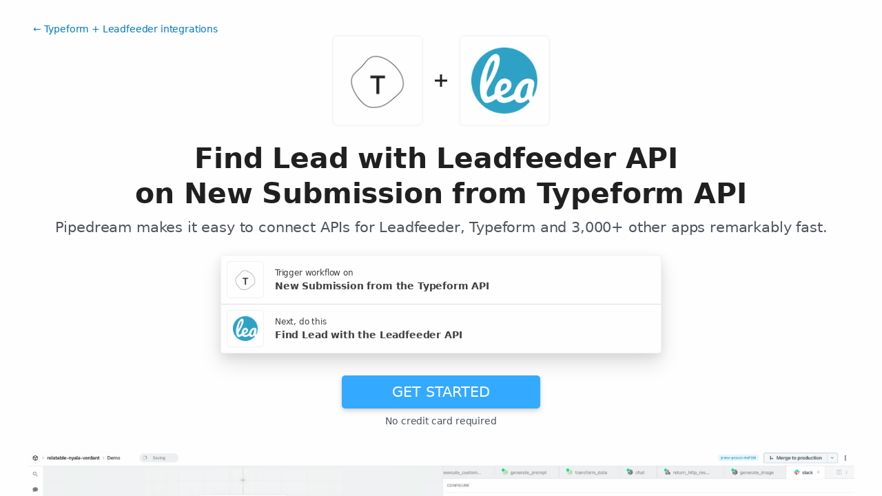

--- FILE ---
content_type: text/html; charset=utf-8
request_url: https://pipedream.com/integrations/find-lead-with-leadfeeder-api-on-new-submission-from-typeform-api-int_n4sb3Oe
body_size: 42286
content:
<!DOCTYPE html><html lang="en-US"><head><meta charset="UTF-8"><link rel="apple-touch-icon-precomposed" href="[data-uri]"><link rel="icon" href="[data-uri]"><meta name="viewport" content="width=device-width,initial-scale=1"><script nonce="15507278855370354">__sha__='63fd74b62a5e5399a457ba396dbdcb33bddf5984'</script><script nonce="15507278855370354">window.__name = (a,value) => Object.defineProperty(a,"name",{value, configurable: true})</script><script nonce="15507278855370354" id="Cookiebot" src="https://consent.cookiebot.com/uc.js" data-cbid="9725d6e1-2d9d-4021-b091-349d114d72e6" type="text/javascript" async></script><script nonce="15507278855370354">const debounce=(e,s)=>{let r;return function(){let n=self;r&&clearTimeout(r),r=setTimeout(()=>{e.apply(n,arguments)},s)}},_=window.ResizeObserver;window.ResizeObserver=class e extends _{constructor(e){super(e=debounce(e,20))}};</script><script nonce="15507278855370354">(function(w,r){w._rwq=r;w[r]=w[r]||function(){(w[r].q=w[r].q||[]).push(arguments)}})(window,'rewardful');</script><script nonce="15507278855370354" type="text/plain" data-cookieconsent="marketing" async src="https://r.wdfl.co/rw.js" data-rewardful="bcf5a9"></script><script nonce="15507278855370354" type="text/plain" data-cookieconsent="marketing">window.initFrontWithNonce = function () {
        if (!window.FrontChat) {
          return
        }
        window.FrontChat("init", {
          chatId: "09e6f69b7d8c96b3d1a22a00774d13b4", nonce:"15507278855370354",
          useDefaultLauncher: true,
        })
      }
      window.frontChatUpdateIdentity = function ({ email, userHash }) {
        if (!window.FrontChat) {
          return;
        }
        window.FrontChat('identity', {
          chatId: "09e6f69b7d8c96b3d1a22a00774d13b4", nonce:"15507278855370354",
          email,
          userHash,
        });
      }</script><script nonce="15507278855370354" type="module" crossorigin src="/_static/app.b86bf5ed.js"></script><link rel="stylesheet" href="/_static/windi.38a27f8c.css"><link rel="stylesheet" href="/_static/markdown.4d54204c.css"><link rel="stylesheet" href="/_static/client-telemetry.a61d4c47.css"><link rel="stylesheet" href="/_static/index.48fd3556.css"><link rel="preconnect" href="https://api.pipedream.com" crossorigin><link rel="preconnect" href="https://api.pipedream.com" crossorigin="use-credentials"><link rel="dns-prefetch" href="https://api.s.pipedream.net"><link rel="dns-prefetch" href="https://rum-http-intake.logs.datadoghq.com"><script nonce="15507278855370354">__githubStars__=11048;</script><link rel="preconnect" href="https://cdn.s.pipedream.net"><link rel="preconnect" href="https://cdn.s.pipedream.net" crossorigin><script nonce="15507278855370354">!function(){var i="analytics",analytics=window[i]=window[i]||[];if(!analytics.initialize)if(analytics.invoked)window.console&&console.error&&console.error("Segment snippet included twice.");else{analytics.invoked=!0;analytics.methods=["trackSubmit","trackClick","trackLink","trackForm","pageview","identify","reset","group","track","ready","alias","debug","page","screen","once","off","on","addSourceMiddleware","addIntegrationMiddleware","setAnonymousId","addDestinationMiddleware","register"];analytics.factory=function(e){return function(){if(window[i].initialized)return window[i][e].apply(window[i],arguments);var n=Array.prototype.slice.call(arguments);if(["track","screen","alias","group","page","identify"].indexOf(e)>-1){var c=document.querySelector("link[rel='canonical']");n.push({__t:"bpc",c:c&&c.getAttribute("href")||void 0,p:location.pathname,u:location.href,s:location.search,t:document.title,r:document.referrer})}n.unshift(e);analytics.push(n);return analytics}};for(var n=0;n<analytics.methods.length;n++){var key=analytics.methods[n];analytics[key]=analytics.factory(key)}analytics.load=function(key,n){var t=document.createElement("script");t.type="text/javascript";t.async=!0;t.setAttribute("data-global-segment-analytics-key",i);t.src="https://cdn.s.pipedream.net/analytics.js/v1/" + key + "/analytics.min.js";var r=document.getElementsByTagName("script")[0];r.parentNode.insertBefore(t,r);analytics._loadOptions=n};analytics._writeKey="696KRHSaZsSCNcXXHTqtI3zon0jHjTnH";analytics.SNIPPET_VERSION="5.2.0";}}();</script><title>Find Lead with Leadfeeder API on New Submission from Typeform API - Pipedream</title><link rel="preload" href="/s.v0/app_X8PhGQ/logo/orig" as="image"><link rel="preload" href="/s.v0/app_1M0hx6/logo/orig" as="image"><link rel="modulepreload" crossorigin href="/_static/windi.5d527507.js"><link rel="modulepreload" crossorigin href="/_static/integration.c6896818.js"><link rel="modulepreload" crossorigin href="/_static/client-telemetry.341ffad4.js"><link rel="modulepreload" crossorigin href="/_static/component-pair.6f13f49a.js"><link rel="stylesheet" href="/_static/component-pair.a541f7a7.css"><link rel="modulepreload" crossorigin href="/_static/demo.309955e1.js"><link rel="stylesheet" href="/_static/demo.c390e441.css"><link rel="modulepreload" crossorigin href="/_static/trusted.84f56486.js"><link rel="modulepreload" crossorigin href="/_static/logo-cloud.ed6ef52f.js"><link rel="stylesheet" href="/_static/logo-cloud.726769c6.css"><link rel="modulepreload" crossorigin href="/_static/testimonials.9b56e962.js"><link rel="stylesheet" href="/_static/testimonials.cd7dcf00.css"><link rel="modulepreload" crossorigin href="/_static/section-heading.2957ace8.js"><link rel="stylesheet" href="/_static/section-heading.a1cfc410.css"><link rel="modulepreload" crossorigin href="/_static/markdown.9f1560ce.js"><link rel="modulepreload" crossorigin href="/_static/app-auth-section.09e08a89.js"><link rel="stylesheet" href="/_static/app-auth-section.cad1478d.css"><link rel="modulepreload" crossorigin href="/_static/integrations-list-item.8506754e.js"><link rel="modulepreload" crossorigin href="/_static/apps-list.e3428050.js"><link rel="modulepreload" crossorigin href="/_static/input-filter.19ce1ccf.js"><link rel="stylesheet" href="/_static/input-filter.0b08ac3b.css"><link rel="modulepreload" crossorigin href="/_static/app-card.213f8c2c.js"><link rel="modulepreload" crossorigin href="/_static/page-controls.29ddf4e9.js"><link rel="modulepreload" crossorigin href="/_static/search-select.2af896e7.js"><link rel="stylesheet" href="/_static/search-select.525da35d.css"><meta name="referrer" content="always" /><link rel="canonical" href="https://pipedream.com/apps/typeform/integrations/leadfeeder/find-lead-with-leadfeeder-api-on-new-submission-from-typeform-api-int_n4sb3Oe"><meta property="og:url" content="https://pipedream.com/apps/typeform/integrations/leadfeeder/find-lead-with-leadfeeder-api-on-new-submission-from-typeform-api-int_n4sb3Oe" /><meta property="al:web:url" content="https://pipedream.com/apps/typeform/integrations/leadfeeder/find-lead-with-leadfeeder-api-on-new-submission-from-typeform-api-int_n4sb3Oe" /><meta name="parsely-link" content="https://pipedream.com/apps/typeform/integrations/leadfeeder/find-lead-with-leadfeeder-api-on-new-submission-from-typeform-api-int_n4sb3Oe" /><meta property="og:site_name" content="Pipedream" /><meta property="og:type" content="article" /><meta name="twitter:card" content="summary" /><meta name="twitter:site" content="@pipedream" /><meta name="title" content="Find Lead with Leadfeeder API on New Submission from Typeform API - Pipedream" /><meta property="og:title" content="Find Lead with Leadfeeder API on New Submission from Typeform API - Pipedream" /><meta name="twitter:title" content="Find Lead with Leadfeeder API on New Submission from Typeform API - Pipedream" /><meta name="description" content="Find Lead with Leadfeeder API on New Submission from Typeform API. Setup the Typeform API trigger to run a workflow which integrates with the Leadfeeder API. Pipedream&amp;#39;s integration platform allows you to integrate Typeform and Leadfeeder remarkably fast. Free for developers." /><meta property="og:description" content="Find Lead with Leadfeeder API on New Submission from Typeform API. Setup the Typeform API trigger to run a workflow which integrates with the Leadfeeder API. Pipedream&amp;#39;s integration platform allows you to integrate Typeform and Leadfeeder remarkably fast. Free for developers." /><meta name="twitter:description" content="Find Lead with Leadfeeder API on New Submission from Typeform API. Setup the Typeform API trigger to run a workflow which integrates with the Leadfeeder API. Pipedream&amp;#39;s integration platform allows you to integrate Typeform and Leadfeeder remarkably fast. Free for developers." /><meta property="og:image" content="https://pipedream.com/s.v0/app_X8PhGQ/logo/96" /><meta name="twitter:image:src" content="https://pipedream.com/s.v0/app_X8PhGQ/logo/96" /><script nonce="15507278855370354">__mectx__={"pageQueryVariables":{}};__routename__="marketplace-integration-app-qualified";__vuex__={"deployments":{"byId":{}},"events":{"byId":{},"connected":false,"ids":[],"pid":null,"paused":false},"sources":{"byId":{},"ids":[]},"testEventSummaries":[],"exportsScopesByPipelineId":{},"focus":{"current":null},"docContext":{"current":{"key":"workflow","ids":[]},"dataById":{}},"announcement":null,"clientHasUpdates":false,"clientShouldReload":false};history && history.replaceState(null, "", "/apps/typeform/integrations/leadfeeder/find-lead-with-leadfeeder-api-on-new-submission-from-typeform-api-int_n4sb3Oe");__urql__={"2716131439":{"data":"{\"integration\":{\"id\":\"int_n4sb3Oe\",\"slug\":\"find-lead-with-leadfeeder-api-on-new-submission-from-typeform-api\",\"title\":\"Find Lead with Leadfeeder API on New Submission from Typeform API\",\"descriptionMd\":\"**Find Lead** with **Leadfeeder API** on **New Submission** from **Typeform API**. Setup the **Typeform API** trigger to run a workflow which integrates with the **Leadfeeder API**. Pipedream's integration platform allows you to integrate **Typeform** and **Leadfeeder** remarkably fast. Free for developers.\",\"trigger\":{\"id\":\"sc_Zriyb4o\",\"key\":\"typeform-new-submission\",\"name\":\"New Submission\",\"description\":\"Emit new submission\",\"configurablePropsJson\":\"[{\\\"name\\\":\\\"typeform\\\",\\\"type\\\":\\\"app\\\",\\\"app\\\":\\\"typeform\\\"},{\\\"name\\\":\\\"http\\\",\\\"type\\\":\\\"$.interface.http\\\",\\\"customResponse\\\":true},{\\\"name\\\":\\\"db\\\",\\\"type\\\":\\\"$.service.db\\\"},{\\\"name\\\":\\\"formId\\\",\\\"type\\\":\\\"string\\\",\\\"label\\\":\\\"Form\\\",\\\"description\\\":\\\"Unique ID for the form, which you can find in your form URL. For example, in the URL, `https://mysite.typeform.com/to/u6nXL7`, the form_id is `u6nXL7`.\\\",\\\"remoteOptions\\\":true}]\",\"version\":\"0.0.8\",\"code\":null,\"zipBuffer64\":\"UEsDBBQACAAIAAAAAAAAAAAAAAAAAAAAAAApAAAAc291cmNlcy9uZXctc3VibWlzc2lvbi9uZXctc3VibWlzc2lvbi5tanOMV01v2zgTvvtXTNUcHMRlgxfvYWGtDsU222axTRZJ9rBIA4eWxjYTiRTIUbyGof++4Ie+bKXpJYo4z/PMcD5IWRSl0gR7SDVywq8FT6GGlVYFRKnelaSieBJAhhdljheFoABgHwkNfcAXlMSKJ9NB91BVImuV7MvL/ztzqopCyUaFffTv4TFUSpU0xCWZDu0IYXUIrkjk5kjWrQbgxDFhD7QrcaV0ATUkIR5WalWauIWUXBu8NOozJ3QwJxRPJviv85bhilc5wX4CwBjzIrMJwDPu5hA1Hj5I3H4w1bIQxgglI4uQvMA5RFe4hduh5QW1/X8O0Tk7Z7+4Nas0h8ioSqfoVjI0qRYleaQricQtHHhx+5m7+HoR+m3O3OKGqGwArZ8TJiShXvEUmQVEs2BPK0OquEFTKmlwDqQr9LbaP7KloxvULyJFli0D1abhMusc2Qg+40pI4XdwH9ahLcusXYk8uQ3ioefR/[base64]/fmve6XpMl2hq/mezxLb28twxyPtvazQddHfePj1JWcuoOyiTKcMoG2VNmukdggz1CHnrLnjuOFyJvD6b47Au/++evi9+ubb4vbyy9Xn+7+vrl4mLeDdCvWklOl/QkWpIOWbZUj3I+71iay69gBcGPvjqTNSXehTLtQP/355frm8u7rt1nQPW3xAKwqM1tHm4vBeibWaKgnc3H12/Xny6svhyGYdrMJPJ7sR/zWycneBlo/ttTRLMC7JOnkBrO00WrrTtsLrZWeRp3TQpiCU7qJepME3TzZybVOmgP0lrSQtkWjKO7VNuPEIYHr5ROmxLix+tN9PXM94lpvoYNC8GMZQ8PC3V0ZJLCvw0ZXSsPUhiAggfMYBPw6osi4NFvUhuUo17SJQZydHXbESmBupUfYWXuoM4cy9+IhHpC9/jg7+HacQLIB+718csa4t/7C88pW2tPu/cON8cOguA7Hcr7EvF/Iviwk0EO17BowN3goYn5OxbAnJWRvTI7U0o0SKb6p5mFvybwdVcC9EtaPyUdXw6s9d+8Kz0hQjg+QjFZvZArOEnh8//49nOx7/Pq7PNn3Berv8jHuz9RIGKYZq2MvvXHRfLvY4tLe3gt3voaW7B2NDpdzmWG24NSld7jebDF8KB6yBtG2qu5DjWhMuG8a1R5wX0mGy96bI+pQISfuzvMKYQyPDR01ZMldCSdYCHKhzdqdmKoouN7N4Y/b6yvmKyJWO4c6be45kc29LqlnlOG6O+1Luw8IH3nW3sWGOFVmDv87P+844a7tfqLMJnU8+S8AAP//UEsHCCPDqIVmBAAA3gwAAFBLAwQUAAgACAAAAAAAAAAAAAAAAAAAAAAAJQAAAHNvdXJjZXMvbmV3LXN1Ym1pc3Npb24vdGVzdC1ldmVudC5tanOUVf9u2zYQ/j9PcWCADTDiRrJVx9Y/Q1onNTq0CBAPWbcMAi2dLDYSKZDUXLcwsIfYE+5JBlGifri2UQeBDd8dP37f3X0SfsmF1BBhTItUA3y7ACCxkFnAIuIDyX7/9PXh/vY9uSoTWrwgL8MjZ514It/OPifu52SinFU04iYYbz0Ze1V5SnmEUUA18Q0wEKbEnGqsIMbO0HGHjrt0HN/8/2GOAYmoxkCzbK8ObB3cfuhU9ovqhD39/ZEy81Vwk/1t+baOYi7ChPjgTp327wJgZ4SoYpUxrc/Q4v6gFvd8Le6ZWty+FuQR4+tWhRnzvJr/YygReQ0jMS5T9WoE5c8GxGyIRJULrjDIqVQYNZBPCdU/K9iKQkJcpClwmuEvJdbH2w93UH4cQ1JaVuTI5eUlHAZ65g3Mc8WVSLoJNrhKhHgJ8G/k7ZDMr3qXndF8On23WCwdd/Z04y7ePYznj9P7u/nINs4U621uGtpjVlf0Y/Ulxw1ztmX2THPCJN8t5YklNENknGkmeEPajn6PcLlUOjUN+FT2vexGKa9JxwzTSBEf/qwCFq4BdOkqnN/dLybs/a/2VLtO3uvJzXQ2cYfRGL2hN3HGw5U7Wg+Tm+kMvdeTjItZ55QdhkqE1IHGL7qbtEyPbFxbmUuRo9QMS+LfdnW8/v7LSquscUrbAZ/AEa8coLlMKH9REAsJocjyFDXja9AJU02bn/lHsYFBKJFqrASJDR/Af//8C6zUGEvEK0CqtlfwE6yQFprFRXqgZbq8bSuKQO2z7XfDhoGsCq0Fr7rsA3lbkaAwsOwGLYgZySaojhAftCywl6QSAxYKXt4R01R1s/VFmYiw37aISQw1sZW7ljPVmoZJ1vF2FbdqWUbX2KWX1DNJtM6Vf31tCtQrK+VVKLI6dj3GWDy8eRN64dNje/feklx0CBHK1QZlZ1Mso7b73VUltqXtA7BJGT91NZ220UlDnOOxvrzqq3bC3jvi9PYfeU/UkLv+g/7Is+UCdv8HAAD//1BLBwimFzMz+QIAAIkIAABQSwMEFAAIAAgAAAAAAAAAAAAAAAAAAAAAABkAAABzb3VyY2VzL2NvbW1vbi9jb21tb24ubWpzjI5Na8QgEIbv/ophTynI7L05LWXZe9f7YjcTk1KjOBNoKfnvJWJNv6B7UZl5fN539DEkAXmL1IfkoU/Bww5xj7j/HKKNEf0z71pV8GuYWOwk/I2v0wIres10R72dXwTeFUBMIfJ9fkJN1QpgWQ9PMoSu7i9McqZrImk4X3dlASDDyNg9IZM0W+75+PB4NBoK3WY4mwEurso2TSKZ01Rt7g/bDwuTGOsase6/MuZw0rByv2qsghs7mMPp6/9Fq6VVHwEAAP//UEsHCOHFrNrGAAAAtQEAAFBLAwQUAAgACAAAAAAAAAAAAAAAAAAAAAAADQAAAGNvbnN0YW50cy5tanN0VE1v4zYQvetXEDolQRMDRbsHBynA2IytViYFicZusFgQtDS22UgkIdLdGEX/e0HKUhK0e7L15vvxzdRGO48ecUXEtszRA0qP3ls3n82kVXf+bGFv+u6uNl16nwzOFVmUhAdXB3UPfjJwvAqol4c36LkgT6zciCpbUcy3JQke/JL2tlIHLf2phykA5ytWZny9ifmP8udfP002QhdsmdFYZCcdfPolvU+S2c1Ngm5QrpxHZo/cyVrTe2jQXkHboDCCCw611GgHaG9OukFfj9DDt6tx1gb+gtZY6D9MPOvBWaMduNnvFaO34+ctvNpWaumV0dcJupld+nvKSL4UYeQKPaC/[base64]/uk4sGSlIVjFZERDGMOsgxXZKlwJFhqRtohLz0tn3cZJyPRnfadcr70f6Wd8EoJ5SLZVYVrMp44HZN8JKUYRtqoz1of9soZ41TQZjT1vxfZEUKXGLOYnCQjJYdPLxbwlx8EHN40N2fUPu7Fzi7q3e26wQhhO46aa+uXuB8jR5+e78HX1/g/O36PkngNWwlamAvT62PpIxHJ9IQb0r4x/Eq/vzncAR0ug5xFS7nYFiCqeTg92GAAP2YwB9ZJ5Ki5j6+a3yafwMAAP//UEsHCFJ2UGLXAgAAPAUAAFBLAwQUAAgACAAAAAAAAAAAAAAAAAAAAAAAGAAAAHNvdXJjZXMvY29tbW9uL3V0aWxzLm1qc3SPsWrDMBCGdz3FjycHkjyATbdSyOB2aPciogsW+HxGOkPcoHcvcoTbIZkkcd/3ofM8SVDc8GqVvjwTEi5BGNUwX2WsWmPouiKOLnYeFDcDTDZEOkXJUu3v526dAGcZo8IpXrbmMRdPnx8b2q5kIJ3DWDSgDPfl6azSt3qmBk6PKm8S2GpdLcuyHLru4Bz6vmFuYoStdv+1p8Yf9iD8qJaxHxnvaL68W95+SJOc+xLp/DD4WBcx5QXT3qTW/AYAAP//UEsHCL8rjRTCAAAAYQEAAFBLAwQUAAgACAAAAAAAAAAAAAAAAAAAAAAAEAAAAHR5cGVmb3JtLmFwcC5tanPsWetvI7cR/+6/YioIqIRuVpJzd7nIcK/3RAy4SOqz0RZBoKV2Z7Xs7ZJ7JNc+R9D/Xgy5Tz3sdVxfPjT+YFvkcObH3zw4Y/Msl8rAGtgXLjVsIFYyg8Hfcp5jpJBlkzxlJpYqG5wclcKhFNowYXQp7E/qFT/7jx6cHB3hFysZYcyK1MD6CMDc5jiHAcvzgXcEwPJ8DgNatMppKVcyf4cxF9xwKfTcHgOg/bOo+lQr0kZxsbIH6StlS0znMPhQaaOvCHWoeE7q5jC4EvxzgXD2jlSCSdCq9uAm4WECt7KAkAmIuYiAC/qsrABcXZz78EEqwC8sy1P0aJuOX12cexAkxuR6Pplkt5ob9Ksr+aHMJkZOihfiX+ffBV5tcMEj4BqCcsOv0TJ9K0KQFq4erSFnK4TNuL44OOZhDdxgRs46BXbDuAGTcO2v0NDl9aiRB8iZYpmeQ3sNrOa50/8XmHkwmUDtcLc8/YaLCL9g5EF1IQI921Gz0PxXnMNs6rW2Ns2Hzfik/l2hKZRw6P2M5aMR6R3D6V87+EqxLuTSv5ZZw02KXmf7mqUFlts86mA52YOlBFj+0MhUmPSNsI9W+kCMXVjsuvSQSZhNF8PKiNE5hjzmGIFT3jjfuZ2lczCqwA48ovmjZXkLIBcGV6h2EP5EHiS/HAD5d/[base64]/CyxfTmc1bZjy4unxr1XkExJqzBzy44SaB4DIgtQwiTAk1KliiuUF0ydUBBKPgeHo8/Wb67TfH08vZs/l0On/+fTDulXE2WPuSe0XCjyHXWvv/IddmfV9yX5PwY8i11rbINfITiopUIQ0RW2i7sUKToCoZ0VKZVnnyLO0GaFm3jJW1XarIWmLGmbvVBjNqakK0PjMJZjAKamgLZoKxD5cJ14BCFwrLB6PqRIxi16jKQhpKaj0MOc10KrbFKgsiIkdmuFgBCipC91SW0huuGPd1xxsr/Rh/OHt/OOSgQ2xz09cflyR86IWiPXIDvcVVx9tpuGubN1J90jkL8QeFcV/b/6wOHWq3L86JF7Ja6z8Ep+ovIJLiz6aMjFtg1GLXwrUWDy6rLkSza9R1a115vpo76hP3PbKPb71rNvr233sb5we25itukmK53Zhvdd/1h932u41KMHoZNKZx+zj15h2x0vtWurVc9t903E8UdnQc6Lpjjmn0gMGOxPtPdh3pLffW2Nxo6QFLU3mDkTWh4bSZcP3X5+eLD2fvz98tLv/90/uPlcK9oRG74xs4bRGzO6CNurFQYmj7r+00HsPoT07zeN+U9PMvrflmx9fuoK8wKkIcjexPIsFzOzujl7XWYcPnIkyLCPXInrDj7Xi8Fc+ltVr9Sfs2R3tAd077vt8A6+x0rTRDoEOyOwU2c6CV6A6CncQAaPPmwc+/HIjSzwWq274x+g8S7vs6SpHetl4N+9KUZO+fFYFmDvc73PA0pVcSdchyanNERC9htZwxEya0vGKcgpOlKTChb2jGcjHhQcKjCKsQsQqumeJsmaJ2NNbvVUlFhbV/zl6UJ+6YoYqd1K3MwMhHf+V7EBzPpi+fH798Mft+Gscsmh0/exnNvgufzb59jvj8RRyM7810qpxene9l6bkzm22ZnLcctFvzq+t1S/5uQu9/BJw/MFo4D8y3UVVn66fi+O6nop1zd78AzbRvX4Hq48FiXwn41S+LbmaVSXe32MF3oH6k+8dV/djC2bsDsXVRDuJ1i6HrAGsS64/+4KH9QdejD+wOeoSD/ZahSWRUs+LIX2TsE1648jmSuWk9hyX3te5hYybmKV6ptFnImUmaT77vS5ovfsyNrtDAKTla18Q47UumSRGcQjBcN/3Bm9cf3y+uLs43wzVp3gQnnVOFPVGCgFevKjVbyllhEqn4r4zii0y8QaZQwXBtw2dI+76k7wsW0vSysBPTtrUEWUQV/rTFRfuGr/xSoiGgY7muh1vwQilivjqottG2o75oU294hrIwc/vHwumusTL+XN7Y/0eMhsQZceCVIMqgqf6UYCOD+iqeYh2IQ6/r9laedkxYbjth1S+EqvJ2WdcoZM3/HDYHIO4pAEOvzP8SJzH8SLAudeYwWKEZdKN+DoNJXfB0Z7PBcBh/938LXx+6reEPRn2WsRXq0fBJoXFr5N4I6DT/Q6/TKDw5gYEjcDJcO7Ob4E64EaZo8KshduYeCzpUyHZBR8ywJ4CcS90nTBvrB0Dn1KofIPrJsJPNB7Dd4xpFHu3h/qnvUTwk0HvcwkWQLRq/XwhtlZMesF367MC2ir5uvjrsk+G6tH1Pxu4dolpx81XfmJ3ImdSDUtCW7fPuVLfaaUzKizWzdDON2k6jaZ1/z/tOhusG4WbiJlQSdFBpJUW34CC3s+w39Ecu736Q8pNt7bduvt3fb0/YKKJccmGaFcNWzQeNocJ6s+nv3efetPasOihCGeHVxdlbmeVSoDAjh3e8mdzgMpHy0wExw1bj7WrVnQwLlc733JYYYMsUo+7QSl/XqHh8u9A63d3r8tKaC++oMb/VRS2HPN4B93YL/ysfdIjYeEebk6P/BgAA//[base64]/qJ8UTwgAADElAAAQAAAAAAAAAAAAAAAAADANAAB0eXBlZm9ybS5hcHAubWpzUEsFBgAAAAAGAAYAsAEAAL0VAAAAAA==\",\"type\":\"SOURCE\",\"entryPath\":\"sources/new-submission/new-submission.mjs\",\"gitPath\":\"components/typeform/sources/new-submission/new-submission.mjs\",\"marketplaceContent\":null,\"__typename\":\"SavedComponent\"},\"triggerApp\":{\"id\":\"app_X8PhGQ\",\"name\":\"Typeform\",\"nameSlug\":\"typeform\",\"description\":\"Typeform lets you build no-code forms, quizzes, and surveys - and get more responses. \",\"appPrompts\":[{\"id\":\"19883\",\"label\":\"Smart Survey Analysis\",\"prompt\":\"Build me an agent that monitors new Typeform responses, uses AI to analyze the sentiment and extract key themes from open-text answers, categorizes responses automatically, and sends a weekly summary report to Slack with insights about customer satisfaction trends and actionable recommendations.\",\"__typename\":\"AppPrompt\"},{\"id\":\"19884\",\"label\":\"Personalized Follow-ups\",\"prompt\":\"Create an agent that triggers when someone completes a Typeform survey, uses AI to analyze their responses and generate a personalized follow-up email based on their specific answers and needs, then automatically sends it via Gmail with relevant resources or next steps tailored to their situation.\",\"__typename\":\"AppPrompt\"},{\"id\":\"19885\",\"label\":\"Lead Scoring\",\"prompt\":\"Build an agent that processes new Typeform submissions from lead generation forms, uses AI to score leads based on their responses and assign priority levels, then automatically adds high-scoring leads to a CRM like HubSpot with AI-generated notes about their potential and recommended approach.\",\"__typename\":\"AppPrompt\"},{\"id\":\"19887\",\"label\":\"Response Validation\",\"prompt\":\"Build an agent that monitors Typeform submissions in real-time, uses AI to detect potentially fraudulent, spam, or low-quality responses based on patterns and content analysis, then flags suspicious entries and sends alerts to administrators via Slack.\",\"__typename\":\"AppPrompt\"},{\"id\":\"19888\",\"label\":\"Dynamic Reporting\",\"prompt\":\"Create an agent that collects Typeform responses daily, uses AI to generate natural language insights and trend analysis from the data, creates visual summaries, and automatically updates a Google Sheets dashboard with AI-written commentary about key findings and recommendations.\",\"__typename\":\"AppPrompt\"},{\"id\":\"19890\",\"label\":\"Event Planning\",\"prompt\":\"Create an agent that analyzes Typeform event registration responses, uses AI to predict attendance likelihood and identify potential no-shows based on response patterns, then sends targeted reminder emails with personalized messaging to increase actual attendance rates.\",\"__typename\":\"AppPrompt\"},{\"id\":\"23174\",\"label\":\"Smart Response Analysis\",\"prompt\":\"Create an agent that connects to Typeform to automatically analyze survey responses using AI. When a new form submission is received, extract the response data and use AI to categorize feedback sentiment (positive, negative, neutral), identify key themes or topics mentioned, and generate actionable insights. Store the analysis results in a database or send them to a Slack channel with AI-generated summaries and recommendations for follow-up actions.\",\"__typename\":\"AppPrompt\"},{\"id\":\"23175\",\"label\":\"Intelligent Lead Scoring\",\"prompt\":\"Build an agent that processes new Typeform submissions and uses AI to score leads based on their responses. When someone completes a lead generation form, analyze their answers using AI to determine lead quality, buying intent, and fit score. Automatically route high-scoring leads to sales teams via email or CRM integration, and send personalized follow-up messages based on the AI analysis of their specific needs and interests.\",\"__typename\":\"AppPrompt\"}],\"authType\":\"oauth\",\"customFieldsDescriptionMd\":\"\",\"oauthScopes\":[\"offline\",\"accounts:read\",\"forms:write\",\"forms:read\",\"images:write\",\"images:read\",\"themes:write\",\"themes:read\",\"responses:read\",\"responses:write\",\"webhooks:read\",\"webhooks:write\",\"workspaces:read\",\"workspaces:write\"],\"customFields\":[],\"oauthReqsByType\":{\"requestToken\":{\"httpMethod\":\"POST\",\"url\":\"\",\"urlParams\":[],\"headerParams\":[],\"body\":null,\"bodyParams\":[],\"authorization\":{\"type\":\"OAuth\",\"basicUsername\":\"\",\"basicPassword\":\"\",\"bearerToken\":\"\",\"oauthAccessToken\":null,\"oauthRefreshToken\":null,\"oauthSignerUri\":null,\"__typename\":\"Authorization\"},\"extracts\":[],\"metadataExtracts\":null,\"cellParams\":null,\"tab\":null,\"__typename\":\"OauthReq\"},\"authorization\":{\"httpMethod\":\"GET\",\"url\":\"https://api.typeform.com/oauth/authorize\",\"urlParams\":[{\"key\":\"client_id\",\"value\":\"{{oauth.client_id}}\",\"__typename\":\"Kv\"},{\"key\":\"redirect_uri\",\"value\":\"{{oauth.redirect_uri}}\",\"__typename\":\"Kv\"},{\"key\":\"state\",\"value\":\"{{oauth.state}}\",\"__typename\":\"Kv\"},{\"key\":\"response_type\",\"value\":\"code\",\"__typename\":\"Kv\"},{\"key\":\"scope\",\"value\":\"{{oauth.space_separated_scopes}}\",\"__typename\":\"Kv\"}],\"headerParams\":[],\"body\":null,\"bodyParams\":[],\"authorization\":{\"type\":null,\"basicUsername\":\"\",\"basicPassword\":\"\",\"bearerToken\":\"\",\"oauthAccessToken\":null,\"oauthRefreshToken\":null,\"oauthSignerUri\":null,\"__typename\":\"Authorization\"},\"extracts\":[],\"metadataExtracts\":null,\"cellParams\":null,\"tab\":null,\"__typename\":\"OauthReq\"},\"accessToken\":{\"httpMethod\":\"POST\",\"url\":\"https://api.typeform.com/oauth/token\",\"urlParams\":[],\"headerParams\":[{\"key\":\"content-type\",\"value\":\"application/x-www-form-urlencoded\",\"__typename\":\"Kv\"},{\"key\":\"accept\",\"value\":\"application/json\",\"__typename\":\"Kv\"}],\"body\":null,\"bodyParams\":[{\"key\":\"client_id\",\"value\":\"{{oauth.client_id}}\",\"__typename\":\"Kv\"},{\"key\":\"client_secret\",\"value\":\"{{oauth.client_secret}}\",\"__typename\":\"Kv\"},{\"key\":\"redirect_uri\",\"value\":\"{{oauth.redirect_uri}}\",\"__typename\":\"Kv\"},{\"key\":\"grant_type\",\"value\":\"authorization_code\",\"__typename\":\"Kv\"},{\"key\":\"code\",\"value\":\"{{oauth.code}}\",\"__typename\":\"Kv\"}],\"authorization\":{\"type\":null,\"basicUsername\":\"\",\"basicPassword\":\"\",\"bearerToken\":\"\",\"oauthAccessToken\":null,\"oauthRefreshToken\":null,\"oauthSignerUri\":null,\"__typename\":\"Authorization\"},\"extracts\":[],\"metadataExtracts\":null,\"cellParams\":null,\"tab\":null,\"__typename\":\"OauthReq\"},\"refreshToken\":{\"httpMethod\":\"POST\",\"url\":\"https://api.typeform.com/oauth/token\",\"urlParams\":[],\"headerParams\":[{\"key\":\"content-type\",\"value\":\"application/x-www-form-urlencoded\",\"__typename\":\"Kv\"},{\"key\":\"accept\",\"value\":\"application/json\",\"__typename\":\"Kv\"}],\"body\":null,\"bodyParams\":[{\"key\":\"client_id\",\"value\":\"{{oauth.client_id}}\",\"__typename\":\"Kv\"},{\"key\":\"client_secret\",\"value\":\"{{oauth.client_secret}}\",\"__typename\":\"Kv\"},{\"key\":\"grant_type\",\"value\":\"refresh_token\",\"__typename\":\"Kv\"},{\"key\":\"refresh_token\",\"value\":\"{{oauth.refresh_token}}\",\"__typename\":\"Kv\"}],\"authorization\":{\"type\":null,\"basicUsername\":\"\",\"basicPassword\":\"\",\"bearerToken\":\"\",\"oauthAccessToken\":null,\"oauthRefreshToken\":null,\"oauthSignerUri\":null,\"__typename\":\"Authorization\"},\"extracts\":[],\"metadataExtracts\":null,\"cellParams\":null,\"tab\":null,\"__typename\":\"OauthReq\"},\"__typename\":\"OauthReqsByType\"},\"__typename\":\"App\",\"registryComponents\":[{\"id\":\"sc_Zriyb4o\",\"key\":\"typeform-new-submission\",\"name\":\"New Submission\",\"description\":\"Emit new submission\",\"type\":\"SOURCE\",\"__typename\":\"SavedComponent\"},{\"id\":\"sc_OOiqp4vo\",\"key\":\"typeform-create-form\",\"name\":\"Create a Form\",\"description\":\"Creates a form with its corresponing fields. [See the docs here](https://developer.typeform.com/create/reference/create-form/)\",\"type\":\"ACTION\",\"__typename\":\"SavedComponent\"},{\"id\":\"sc_zziE9Ok3\",\"key\":\"typeform-create-image\",\"name\":\"Create an Image\",\"description\":\"Adds an image in your Typeform account. [See the docs here](https://developer.typeform.com/create/reference/create-image/)\",\"type\":\"ACTION\",\"__typename\":\"SavedComponent\"},{\"id\":\"sc_KJiN0Or1\",\"key\":\"typeform-delete-image\",\"name\":\"Delete an Image\",\"description\":\"Deletes an image from your Typeform account. [See the docs here](https://developer.typeform.com/create/reference/delete-image/)\",\"type\":\"ACTION\",\"__typename\":\"SavedComponent\"},{\"id\":\"sc_2AigzAqv\",\"key\":\"typeform-delete-form\",\"name\":\"Delete Form\",\"description\":\"Select a form to be deleted. [See the docs here](https://developer.typeform.com/create/reference/delete-form/).\",\"type\":\"ACTION\",\"__typename\":\"SavedComponent\"},{\"id\":\"sc_weivbLq6\",\"key\":\"typeform-duplicate-form\",\"name\":\"Duplicate a Form\",\"description\":\"Duplicates an existing form in your Typeform account and adds \\\"(copy)\\\" to the end of the title. [See the docs here](https://developer.typeform.com/create/reference/create-form/)\",\"type\":\"ACTION\",\"__typename\":\"SavedComponent\"},{\"id\":\"sc_N0i5jNKR\",\"key\":\"typeform-get-form\",\"name\":\"Get a Form\",\"description\":\"Select a specific form to get the data. [See the docs here](https://developer.typeform.com/create/reference/retrieve-form/)\",\"type\":\"ACTION\",\"__typename\":\"SavedComponent\"},{\"id\":\"sc_r1ilGOzn\",\"key\":\"typeform-list-forms\",\"name\":\"List Forms\",\"description\":\"Retrieves a list of forms. [See the docs here](https://developer.typeform.com/create/reference/retrieve-forms/)\",\"type\":\"ACTION\",\"__typename\":\"SavedComponent\"},{\"id\":\"sc_A3ipgKMd\",\"key\":\"typeform-list-images\",\"name\":\"List Images\",\"description\":\"Retrieves a list of JSON descriptions for all images in your Typeform account. [See the docs here](https://developer.typeform.com/create/reference/retrieve-images-collection/)\",\"type\":\"ACTION\",\"__typename\":\"SavedComponent\"},{\"id\":\"sc_EgirZOxY\",\"key\":\"typeform-list-responses\",\"name\":\"List Responses\",\"description\":\"Returns form responses and date and time of form landing and submission. [See the docs here](https://developer.typeform.com/responses/reference/retrieve-responses/)\",\"type\":\"ACTION\",\"__typename\":\"SavedComponent\"},{\"id\":\"sc_Zrirk8ny\",\"key\":\"typeform-lookup-responses\",\"name\":\"Lookup Responses\",\"description\":\"Search for responses with the `query` property. [See the docs here](https://developer.typeform.com/responses/reference/retrieve-responses/)\",\"type\":\"ACTION\",\"__typename\":\"SavedComponent\"},{\"id\":\"sc_Q2iBLZj9\",\"key\":\"typeform-update-dropdown-multiple-choice-ranking\",\"name\":\"Update Dropdown, Multiple Choice or Ranking\",\"description\":\"Update a dropdown, multiple choice, or ranking field's choices. [See the docs here](https://developer.typeform.com/create/reference/update-form/)\",\"type\":\"ACTION\",\"__typename\":\"SavedComponent\"},{\"id\":\"sc_n5i0wEe2\",\"key\":\"typeform-update-form-title\",\"name\":\"Update Form Title\",\"description\":\"Updates an existing form's title. [See the docs here](https://developer.typeform.com/create/reference/update-form-patch/)\",\"type\":\"ACTION\",\"__typename\":\"SavedComponent\"}],\"marketplaceContent\":{\"id\":\"53\",\"markdown\":\"# Overview\\n\\nThe Typeform API furnishes you with the means to create dynamic forms and collect user responses in real-time. By leveraging this API within Pipedream's serverless platform, you can automate workflows to process this data, integrate seamlessly with other services, and react to form submissions instantaneously. This empowers you to craft tailored responses, synchronize with databases, trigger email campaigns, or even manage event registrations without manual intervention.\\n\\n# Example Use Cases\\n\\n- **Customer Feedback to Slack Alerts**: Automate the collection of customer feedback by sending new Typeform responses to a designated Slack channel. This workflow enables real-time alerts for your team to swiftly address customer concerns or praises.\\n\\n- **Event Registration and Calendar Sync**: Streamline the event registration process by using Typeform to capture attendee details and automatically add new registrants to a Google Calendar event. This ensures a seamless and organized experience for both the planners and the participants.\\n\\n- **Lead Capture to CRM Integration**: Convert Typeform entries into leads by piping responses directly into a CRM platform like Salesforce. Automatically create contacts or update existing records, ensuring your sales team always has the latest lead information at their disposal.\\n\",\"__typename\":\"MarketplaceContent\"}},\"action\":{\"id\":\"sc_N0i5jWAG\",\"key\":\"leadfeeder-find-lead\",\"name\":\"Find Lead\",\"description\":\"Retrieves a specific lead. [See the docs](https://docs.leadfeeder.com/api/#get-a-specific-lead).\",\"configurablePropsJson\":\"[{\\\"name\\\":\\\"app\\\",\\\"type\\\":\\\"app\\\",\\\"app\\\":\\\"leadfeeder\\\"},{\\\"name\\\":\\\"accountId\\\",\\\"type\\\":\\\"string\\\",\\\"label\\\":\\\"Account ID\\\",\\\"description\\\":\\\"ID of the account the custom feed belongs to\\\",\\\"remoteOptions\\\":true},{\\\"name\\\":\\\"leadId\\\",\\\"type\\\":\\\"string\\\",\\\"label\\\":\\\"Lead ID\\\",\\\"description\\\":\\\"ID of the lead to retrieve\\\",\\\"remoteOptions\\\":true}]\",\"version\":\"0.0.2\",\"code\":null,\"zipBuffer64\":\"UEsDBBQACAAIAAAAAAAAAAAAAAAAAAAAAAAfAAAAYWN0aW9ucy9maW5kLWxlYWQvZmluZC1sZWFkLm1qc5yTQYvbMBCF7/4Vg7qHBBJ56dEh3ctSulAodA89LAs7SOONWlsS0jhbE/zfi6Q4cememoMTvZn35hsRm967wIDeQxtcD0LKWsq6I9QtkaYg0XvZ/4xiV1X0OzdranHoGE4VwC8aGxDX9m1rrN6ms9hUABZ7akB8NlbD11nUFFUwno2zDYjvxMHQkSIgRE/KtEZBCpDw9EgEfCDQTsXn1YHZx6au00kuCJXra/Sm/vBKvMXtHJIp1jKP5NEnDlRpaFaOFGIBuJW38mPW0FrHmFpik7fLrBwGxeZIX4zlBlrsIm1yzXmyP1zodKlwGM6FQKi/2W78W5/SwwfnL+HofTGgUm6w/KDnSmm8p9ZYU+7p6awvXOkjLlYxi8/lx1S+0iX8T27xiauyOl0xYVrD/hOsTpfqYoerZVq/x5QfGEerIAx2dYKbBiKTT6ElUDkb+UL8T3BBOyfCHvhg4q5aOANF72wk2M8Rb2g498lX4vRHXKCn2Vfmd9ZYzktLnWclnyyvxErcxKHvMYxiAy+Pg1IUYzt03QitG6zOEfBm+AAP93BzmgHvpEbGO2n09DLHBuIh2MsOu3Jj0676EwAA//[base64]/ObvDPIFgYh1gdu62MlSp5JXGTSCYnYNYAW1wh22+p7UiUYAmBHeYi3KtgISDYOqpTEEYDBWeOi5gBYQtZIxYsoPU4o+BPTCu0bmK10gtMRWejpyzRKpl6bziglVh2GED8CyBe5bXGAEjkvyuJlSRM2hOYfweeh6tDp11XLICI8/C4nkYjlBjV9sPnaDjdb9Elh0jukYFEjp0yfEeX5C4C8lVQAQVWzvizctJ0EeYDHhB93OhyaqebP45veWKSVaoBPrGAIqYpEXGCBPbFBr3QsiC0TkjDL9+exrtuWCZ/YnDgfmvXQt+nMwnV/HHyXfTxQ+3Vx+m80+JEQPewLvj3K5nv0w/JV27x+fTi8nt5c3icnY1u+ljNP7P5rBcjb7/pVo1/wqkjchcphas4jfiC5Zet7b8TRUMWE2bmFV8Qdpq5Ff+GulW5mHFaHPgvBxsOxE/TK6ni9v5ZTPYauNmuQ/zPbIMpQo39vMArVMjOBMlYUlf3TxVGNjbMucp0+0w/KxEGXQyBJOaNkLy381ukMDSRAomkvFgawL0BGiWnW8cxy0Z10k90rYNC/YF5/hbjYpcxhRhBWOjnm5F2kSwQ9KoTK6VBYIxbE17to62O1NRrvha7zkurXvi+nJfro52LfPOzCWnF5Ym4MXUfiP55J24u3DNbWDGZKjDilp2XXVByijdQIhSCrl/1Ygc41ysw2Cqd4MIrFXXKLSR4sGuOsS9ynDjQNN2ivVYmnCfywQY+RMIhrvJEbysxOl+TfYvP+96fT6Jr6O0dJSGg63Dbobmzli+kuVzJO1U2iP7D/McDrb2mOa1jH/iitOz4v67vIf3hsjR9G3X/3+NNEclapmiuib9ZAw7gnb9oowOViYecMEeYezNmavJz4v59PrH2/nZ9DraDztHsoNsDO9G3toOW52ZF9oY3rqGftjwHCEkWePLT4ASH7tIvMdYx7k3iOI4fj4aePEF8PfH7BHzve9wwDK21Hwrb3brFLsffAXh/3qqfBPnWK79CQeuDrubrOkgVkJCaGXe0dCPuh5oH+yJY54541HvmF5+33jp751pHzlmtxfKnv/7sa67v4rE/9y9G5rRyR8BAAD//1BLBwiiCz72AAQAADcNAABQSwMEFAAIAAgAAAAAAAAAAAAAAAAAAAAAABAAAABjb21tb24vdXRpbHMubWpzVJAxa8MwEEZ3/YqPTHJwjVtKF+OhUAqZOqRbyHDYsmtIdOZ0xg3F/71YTZ14EZz09HgShYuv0Ay+0o49goqj806dkLLYvzHBjwEq9kEhLvAglQsocTgWBmhYQCN1CrtGwA3uBbhdzvohfNn/MZk1k5nPdRB/wwozGbO0tU7fWc6kb6TO1nQJry2jRJ7C84gS837mebTJfXFPQVHiMc9zbPGyLE/P2OJqKRa6JnUo4d0YdXY2P0RHrLwWzlSmvNt/7FU639okC/2pU7v53CSH/BjD3XfPoqhdQ8NJY9H6e1OD9aNSMxXmNwAA//9QSwcI30qqoewAAACSAQAAUEsDBBQACAAIAAAAAAAAAAAAAAAAAAAAAAAUAAAAY29tbW9uL2NvbnN0YW50cy5tanNcj1FLwzAUhd/7Ky59lm2++LDRhzsbJdDoSNIhioS43mmhW0NzB6L43yXbKsy3cL5wz/k2/T4yLNEIV+sKCsg/mEOcT6c+tJOOfLMlamiYbPpdvsiy03+FT04L81jrW2GggJvZbHFGpbjDurKukkpaKOA6oTNboUYFBXxnACu8F+6hVkuh55AH/04v+8PujYbX/GrERj6LEcb2ixL6+btWobFuLY20rkQr0vbOR163seXSM6W59Bn6gaGhrT90fCweXU8tGlV6XAil4EIjBf/ajkN+AwAA//9QSwcIokmzM9gAAAA9AQAAUEsBAhQAFAAIAAgAAAAAAChOAc/[base64]\",\"type\":\"ACTION\",\"entryPath\":\"actions/find-lead/find-lead.mjs\",\"gitPath\":\"components/leadfeeder/actions/find-lead/find-lead.mjs\",\"marketplaceContent\":null,\"__typename\":\"SavedComponent\"},\"actionApp\":{\"id\":\"app_1M0hx6\",\"name\":\"Leadfeeder\",\"nameSlug\":\"leadfeeder\",\"description\":\"Leadfeeder is the #1-rated app for Google Analytics and it's the best way to generate free sales leads. \",\"appPrompts\":[{\"id\":\"10421\",\"label\":\"Intent Analysis\",\"prompt\":\"Build me an agent that analyzes Leadfeeder visitor behavior data and uses AI to determine purchase intent based on pages visited, time spent, and engagement patterns, then automatically segments leads into hot, warm, or cold categories and triggers appropriate follow-up sequences in my marketing automation platform.\",\"__typename\":\"AppPrompt\"},{\"id\":\"10423\",\"label\":\"Account Enrichment\",\"prompt\":\"Build me an agent that takes new Leadfeeder leads and uses AI to enrich them with additional company data, technographic information, and decision-maker contacts, then automatically populates my CRM with comprehensive account profiles and identifies the best contact strategy.\",\"__typename\":\"AppPrompt\"},{\"id\":\"10424\",\"label\":\"Retargeting Optimization\",\"prompt\":\"Create an agent that analyzes Leadfeeder visitor data and uses AI to determine the most effective retargeting ad content and timing based on visitor behavior patterns, then automatically creates and schedules personalized ad campaigns across Google Ads and Facebook with AI-generated copy.\",\"__typename\":\"AppPrompt\"},{\"id\":\"10426\",\"label\":\"Content Recommendations\",\"prompt\":\"Create an agent that analyzes which pages Leadfeeder visitors view most and uses AI to generate personalized content recommendations and follow-up resources based on their interests, then automatically sends targeted email sequences with relevant case studies, whitepapers, or blog posts.\",\"__typename\":\"AppPrompt\"},{\"id\":\"23575\",\"label\":\"Lead Scoring\",\"prompt\":\"Create an agent that automatically scores and prioritizes Leadfeeder website visitors using AI. When new visitor data comes in from Leadfeeder, analyze company information, visit behavior, pages viewed, and engagement patterns to generate an intelligent lead score. Use AI to evaluate factors like company size, industry relevance, visit frequency, and content engagement to assign priority levels (hot, warm, cold). Send high-priority leads to sales team via Slack or email with AI-generated insights about why this lead is valuable and suggested next steps for outreach.\",\"__typename\":\"AppPrompt\"},{\"id\":\"23576\",\"label\":\"Visitor Enrichment\",\"prompt\":\"Build an agent that enriches Leadfeeder visitor data with comprehensive company intelligence using AI. When Leadfeeder identifies a new company visitor, automatically gather additional data from sources like Clearbit, ZoomInfo, or LinkedIn. Use AI to analyze and synthesize this information to create detailed company profiles including technology stack, recent news, funding status, employee count, and potential pain points. Store enriched profiles in your CRM and generate AI-powered insights about the best approach for engaging with each prospect.\",\"__typename\":\"AppPrompt\"},{\"id\":\"23577\",\"label\":\"Personalized Outreach\",\"prompt\":\"Build an agent that creates personalized outreach campaigns based on Leadfeeder visitor behavior using AI. When a qualified company visits your website, analyze their browsing patterns, content interests, and company profile to generate highly personalized email sequences. Use AI to craft relevant subject lines, email content, and follow-up messages that reference specific pages they visited or content they engaged with. Automatically send these personalized emails through your email platform and track engagement to optimize future outreach.\",\"__typename\":\"AppPrompt\"},{\"id\":\"23578\",\"label\":\"Competitor Intelligence\",\"prompt\":\"Create an agent that identifies and analyzes visitors from competitor companies using Leadfeeder data and AI. Automatically detect when employees from competing companies visit your website and use AI to analyze their behavior patterns, interests, and potential motivations. Generate intelligence reports about competitor research activities, feature comparisons they're making, and potential opportunities for competitive positioning. Alert your team when competitor analysis suggests market opportunities or threats.\",\"__typename\":\"AppPrompt\"}],\"authType\":\"keys\",\"customFieldsDescriptionMd\":\"Leadfeeder API expects an API token to be included in all requests sent to the server.\\n\\nYou can generate your unique authentication token at [Leadfeeder API settings](https://app.leadfeeder.com/l/settings/personal/api-tokens).\",\"oauthScopes\":[],\"customFields\":[{\"name\":\"api_token\",\"__typename\":\"AppCustomField\"}],\"oauthReqsByType\":{\"requestToken\":{\"httpMethod\":\"POST\",\"url\":\"\",\"urlParams\":[],\"headerParams\":[],\"body\":null,\"bodyParams\":[],\"authorization\":{\"type\":\"OAuth\",\"basicUsername\":\"\",\"basicPassword\":\"\",\"bearerToken\":\"\",\"oauthAccessToken\":null,\"oauthRefreshToken\":null,\"oauthSignerUri\":null,\"__typename\":\"Authorization\"},\"extracts\":[],\"metadataExtracts\":null,\"cellParams\":null,\"tab\":null,\"__typename\":\"OauthReq\"},\"authorization\":{\"httpMethod\":\"GET\",\"url\":\"\",\"urlParams\":[{\"key\":\"client_id\",\"value\":\"{{oauth.client_id}}\",\"__typename\":\"Kv\"},{\"key\":\"redirect_uri\",\"value\":\"{{oauth.redirect_uri}}\",\"__typename\":\"Kv\"},{\"key\":\"state\",\"value\":\"{{oauth.state}}\",\"__typename\":\"Kv\"},{\"key\":\"response_type\",\"value\":\"code\",\"__typename\":\"Kv\"},{\"key\":\"scope\",\"value\":\"{{oauth.space_separated_scopes}}\",\"__typename\":\"Kv\"}],\"headerParams\":[],\"body\":null,\"bodyParams\":[],\"authorization\":{\"type\":null,\"basicUsername\":\"\",\"basicPassword\":\"\",\"bearerToken\":\"\",\"oauthAccessToken\":null,\"oauthRefreshToken\":null,\"oauthSignerUri\":null,\"__typename\":\"Authorization\"},\"extracts\":[],\"metadataExtracts\":null,\"cellParams\":null,\"tab\":null,\"__typename\":\"OauthReq\"},\"accessToken\":{\"httpMethod\":\"POST\",\"url\":\"\",\"urlParams\":[],\"headerParams\":[{\"key\":\"content-type\",\"value\":\"application/x-www-form-urlencoded\",\"__typename\":\"Kv\"},{\"key\":\"accept\",\"value\":\"application/json\",\"__typename\":\"Kv\"}],\"body\":null,\"bodyParams\":[{\"key\":\"client_id\",\"value\":\"{{oauth.client_id}}\",\"__typename\":\"Kv\"},{\"key\":\"client_secret\",\"value\":\"{{oauth.client_secret}}\",\"__typename\":\"Kv\"},{\"key\":\"redirect_uri\",\"value\":\"{{oauth.redirect_uri}}\",\"__typename\":\"Kv\"},{\"key\":\"grant_type\",\"value\":\"authorization_code\",\"__typename\":\"Kv\"},{\"key\":\"code\",\"value\":\"{{oauth.code}}\",\"__typename\":\"Kv\"}],\"authorization\":{\"type\":null,\"basicUsername\":\"\",\"basicPassword\":\"\",\"bearerToken\":\"\",\"oauthAccessToken\":null,\"oauthRefreshToken\":null,\"oauthSignerUri\":null,\"__typename\":\"Authorization\"},\"extracts\":[],\"metadataExtracts\":null,\"cellParams\":null,\"tab\":null,\"__typename\":\"OauthReq\"},\"refreshToken\":{\"httpMethod\":\"POST\",\"url\":\"\",\"urlParams\":[],\"headerParams\":[{\"key\":\"content-type\",\"value\":\"application/x-www-form-urlencoded\",\"__typename\":\"Kv\"},{\"key\":\"accept\",\"value\":\"application/json\",\"__typename\":\"Kv\"}],\"body\":null,\"bodyParams\":[{\"key\":\"client_id\",\"value\":\"{{oauth.client_id}}\",\"__typename\":\"Kv\"},{\"key\":\"client_secret\",\"value\":\"{{oauth.client_secret}}\",\"__typename\":\"Kv\"},{\"key\":\"grant_type\",\"value\":\"refresh_token\",\"__typename\":\"Kv\"},{\"key\":\"refresh_token\",\"value\":\"{{oauth.refresh_token}}\",\"__typename\":\"Kv\"}],\"authorization\":{\"type\":null,\"basicUsername\":\"\",\"basicPassword\":\"\",\"bearerToken\":\"\",\"oauthAccessToken\":null,\"oauthRefreshToken\":null,\"oauthSignerUri\":null,\"__typename\":\"Authorization\"},\"extracts\":[],\"metadataExtracts\":null,\"cellParams\":null,\"tab\":null,\"__typename\":\"OauthReq\"},\"__typename\":\"OauthReqsByType\"},\"__typename\":\"App\",\"registryComponents\":[{\"id\":\"sc_N0i5jWAG\",\"key\":\"leadfeeder-find-lead\",\"name\":\"Find Lead\",\"description\":\"Retrieves a specific lead. [See the docs](https://docs.leadfeeder.com/api/#get-a-specific-lead).\",\"type\":\"ACTION\",\"__typename\":\"SavedComponent\"},{\"id\":\"sc_glinyBY\",\"key\":\"leadfeeder-new-lead-created\",\"name\":\"New Lead Created\",\"description\":\"Emit new event when a new lead is created. [See the docs](https://docs.leadfeeder.com/api/#get-leads)\",\"type\":\"SOURCE\",\"__typename\":\"SavedComponent\"},{\"id\":\"sc_MeiyWJa\",\"key\":\"leadfeeder-new-recurring-lead\",\"name\":\"New Recurring Lead\",\"description\":\"Emit new event when a lead is recurred. [See the docs](https://docs.leadfeeder.com/api/#get-all-visits-of-a-lead)\",\"type\":\"SOURCE\",\"__typename\":\"SavedComponent\"}],\"marketplaceContent\":{\"id\":\"570\",\"markdown\":\"# Overview\\n\\nLeadfeeder is a tool that reveals the companies visiting your website and how they interact with your content. By harnessing the power of the Leadfeeder API on Pipedream, you can automate the process of capturing lead data and integrating it directly into your sales and marketing workflows. This can range from enriching CRM records to triggering custom email campaigns based on visitor behavior, enabling a more dynamic and responsive engagement with potential customers.\\n\\n# Example Use Cases\\n\\n- **Enrich CRM with Lead Data**: Automatically add new leads identified by Leadfeeder into your CRM, such as Salesforce or HubSpot. When a company visits your website, capture the event and create a new contact or update an existing record with the company’s details, visited pages, and engagement level.\\n\\n- **Trigger Automated Outreach**: Set up a workflow where specific website activities detected by Leadfeeder, like visiting a pricing page, initiate a personalized email sequence from a marketing automation platform like Mailchimp or SendGrid. Tailor the messages based on the content the lead interacted with to increase conversion chances.\\n\\n- **Slack Notifications for Sales Teams**: Keep your sales team in the loop with instant Slack notifications when a target company visits your site. Use Leadfeeder’s API to monitor visits and set criteria, such as a certain number of visits or specific page views, that will trigger a notification to a designated Slack channel or direct message to a sales rep.\\n\",\"__typename\":\"MarketplaceContent\"}},\"otherAppIntegrationConnections\":{\"nodes\":[{\"id\":\"int_BZsK4BK\",\"slug\":\"create-a-form-with-typeform-api-on-new-lead-created-from-leadfeeder-api\",\"title\":\"Create a Form with Typeform API on New Lead Created from Leadfeeder API\",\"triggerKey\":\"leadfeeder-new-lead-created\",\"triggerApp\":{\"id\":\"app_1M0hx6\",\"name\":\"Leadfeeder\",\"__typename\":\"App\"},\"actionKey\":\"typeform-create-form\",\"actionApp\":{\"id\":\"app_X8PhGQ\",\"name\":\"Typeform\",\"__typename\":\"App\"},\"__typename\":\"Integration\"},{\"id\":\"int_KBs1pdV\",\"slug\":\"create-an-image-with-typeform-api-on-new-lead-created-from-leadfeeder-api\",\"title\":\"Create an Image with Typeform API on New Lead Created from Leadfeeder API\",\"triggerKey\":\"leadfeeder-new-lead-created\",\"triggerApp\":{\"id\":\"app_1M0hx6\",\"name\":\"Leadfeeder\",\"__typename\":\"App\"},\"actionKey\":\"typeform-create-image\",\"actionApp\":{\"id\":\"app_X8PhGQ\",\"name\":\"Typeform\",\"__typename\":\"App\"},\"__typename\":\"Integration\"},{\"id\":\"int_qjsY9xK\",\"slug\":\"delete-form-with-typeform-api-on-new-lead-created-from-leadfeeder-api\",\"title\":\"Delete Form with Typeform API on New Lead Created from Leadfeeder API\",\"triggerKey\":\"leadfeeder-new-lead-created\",\"triggerApp\":{\"id\":\"app_1M0hx6\",\"name\":\"Leadfeeder\",\"__typename\":\"App\"},\"actionKey\":\"typeform-delete-form\",\"actionApp\":{\"id\":\"app_X8PhGQ\",\"name\":\"Typeform\",\"__typename\":\"App\"},\"__typename\":\"Integration\"},{\"id\":\"int_m8sRpDG\",\"slug\":\"delete-an-image-with-typeform-api-on-new-lead-created-from-leadfeeder-api\",\"title\":\"Delete an Image with Typeform API on New Lead Created from Leadfeeder API\",\"triggerKey\":\"leadfeeder-new-lead-created\",\"triggerApp\":{\"id\":\"app_1M0hx6\",\"name\":\"Leadfeeder\",\"__typename\":\"App\"},\"actionKey\":\"typeform-delete-image\",\"actionApp\":{\"id\":\"app_X8PhGQ\",\"name\":\"Typeform\",\"__typename\":\"App\"},\"__typename\":\"Integration\"},{\"id\":\"int_7vseoY5\",\"slug\":\"duplicate-a-form-with-typeform-api-on-new-lead-created-from-leadfeeder-api\",\"title\":\"Duplicate a Form with Typeform API on New Lead Created from Leadfeeder API\",\"triggerKey\":\"leadfeeder-new-lead-created\",\"triggerApp\":{\"id\":\"app_1M0hx6\",\"name\":\"Leadfeeder\",\"__typename\":\"App\"},\"actionKey\":\"typeform-duplicate-form\",\"actionApp\":{\"id\":\"app_X8PhGQ\",\"name\":\"Typeform\",\"__typename\":\"App\"},\"__typename\":\"Integration\"},{\"id\":\"int_Ezs5bO8\",\"slug\":\"get-a-form-with-typeform-api-on-new-lead-created-from-leadfeeder-api\",\"title\":\"Get a Form with Typeform API on New Lead Created from Leadfeeder API\",\"triggerKey\":\"leadfeeder-new-lead-created\",\"triggerApp\":{\"id\":\"app_1M0hx6\",\"name\":\"Leadfeeder\",\"__typename\":\"App\"},\"actionKey\":\"typeform-get-form\",\"actionApp\":{\"id\":\"app_X8PhGQ\",\"name\":\"Typeform\",\"__typename\":\"App\"},\"__typename\":\"Integration\"},{\"id\":\"int_ozsQa2a\",\"slug\":\"list-forms-with-typeform-api-on-new-lead-created-from-leadfeeder-api\",\"title\":\"List Forms with Typeform API on New Lead Created from Leadfeeder API\",\"triggerKey\":\"leadfeeder-new-lead-created\",\"triggerApp\":{\"id\":\"app_1M0hx6\",\"name\":\"Leadfeeder\",\"__typename\":\"App\"},\"actionKey\":\"typeform-list-forms\",\"actionApp\":{\"id\":\"app_X8PhGQ\",\"name\":\"Typeform\",\"__typename\":\"App\"},\"__typename\":\"Integration\"},{\"id\":\"int_yqsW9AX\",\"slug\":\"list-images-with-typeform-api-on-new-lead-created-from-leadfeeder-api\",\"title\":\"List Images with Typeform API on New Lead Created from Leadfeeder API\",\"triggerKey\":\"leadfeeder-new-lead-created\",\"triggerApp\":{\"id\":\"app_1M0hx6\",\"name\":\"Leadfeeder\",\"__typename\":\"App\"},\"actionKey\":\"typeform-list-images\",\"actionApp\":{\"id\":\"app_X8PhGQ\",\"name\":\"Typeform\",\"__typename\":\"App\"},\"__typename\":\"Integration\"},{\"id\":\"int_e9sydqR\",\"slug\":\"list-responses-with-typeform-api-on-new-lead-created-from-leadfeeder-api\",\"title\":\"List Responses with Typeform API on New Lead Created from Leadfeeder API\",\"triggerKey\":\"leadfeeder-new-lead-created\",\"triggerApp\":{\"id\":\"app_1M0hx6\",\"name\":\"Leadfeeder\",\"__typename\":\"App\"},\"actionKey\":\"typeform-list-responses\",\"actionApp\":{\"id\":\"app_X8PhGQ\",\"name\":\"Typeform\",\"__typename\":\"App\"},\"__typename\":\"Integration\"},{\"id\":\"int_GjsVD4A\",\"slug\":\"lookup-responses-with-typeform-api-on-new-lead-created-from-leadfeeder-api\",\"title\":\"Lookup Responses with Typeform API on New Lead Created from Leadfeeder API\",\"triggerKey\":\"leadfeeder-new-lead-created\",\"triggerApp\":{\"id\":\"app_1M0hx6\",\"name\":\"Leadfeeder\",\"__typename\":\"App\"},\"actionKey\":\"typeform-lookup-responses\",\"actionApp\":{\"id\":\"app_X8PhGQ\",\"name\":\"Typeform\",\"__typename\":\"App\"},\"__typename\":\"Integration\"},{\"id\":\"int_pQsgmNx\",\"slug\":\"update-dropdown-multiple-choice-or-ranking-with-typeform-api-on-new-lead-created-from-leadfeeder-api\",\"title\":\"Update Dropdown, Multiple Choice or Ranking with Typeform API on New Lead Created from Leadfeeder API\",\"triggerKey\":\"leadfeeder-new-lead-created\",\"triggerApp\":{\"id\":\"app_1M0hx6\",\"name\":\"Leadfeeder\",\"__typename\":\"App\"},\"actionKey\":\"typeform-update-dropdown-multiple-choice-ranking\",\"actionApp\":{\"id\":\"app_X8PhGQ\",\"name\":\"Typeform\",\"__typename\":\"App\"},\"__typename\":\"Integration\"},{\"id\":\"int_4RsAo9L\",\"slug\":\"update-form-title-with-typeform-api-on-new-lead-created-from-leadfeeder-api\",\"title\":\"Update Form Title with Typeform API on New Lead Created from Leadfeeder API\",\"triggerKey\":\"leadfeeder-new-lead-created\",\"triggerApp\":{\"id\":\"app_1M0hx6\",\"name\":\"Leadfeeder\",\"__typename\":\"App\"},\"actionKey\":\"typeform-update-form-title\",\"actionApp\":{\"id\":\"app_X8PhGQ\",\"name\":\"Typeform\",\"__typename\":\"App\"},\"__typename\":\"Integration\"},{\"id\":\"int_GjsVDeb\",\"slug\":\"create-a-form-with-typeform-api-on-new-recurring-lead-from-leadfeeder-api\",\"title\":\"Create a Form with Typeform API on New Recurring Lead from Leadfeeder API\",\"triggerKey\":\"leadfeeder-new-recurring-lead\",\"triggerApp\":{\"id\":\"app_1M0hx6\",\"name\":\"Leadfeeder\",\"__typename\":\"App\"},\"actionKey\":\"typeform-create-form\",\"actionApp\":{\"id\":\"app_X8PhGQ\",\"name\":\"Typeform\",\"__typename\":\"App\"},\"__typename\":\"Integration\"},{\"id\":\"int_xOs1473\",\"slug\":\"create-an-image-with-typeform-api-on-new-recurring-lead-from-leadfeeder-api\",\"title\":\"Create an Image with Typeform API on New Recurring Lead from Leadfeeder API\",\"triggerKey\":\"leadfeeder-new-recurring-lead\",\"triggerApp\":{\"id\":\"app_1M0hx6\",\"name\":\"Leadfeeder\",\"__typename\":\"App\"},\"actionKey\":\"typeform-create-image\",\"actionApp\":{\"id\":\"app_X8PhGQ\",\"name\":\"Typeform\",\"__typename\":\"App\"},\"__typename\":\"Integration\"},{\"id\":\"int_P3s9QEa\",\"slug\":\"delete-form-with-typeform-api-on-new-recurring-lead-from-leadfeeder-api\",\"title\":\"Delete Form with Typeform API on New Recurring Lead from Leadfeeder API\",\"triggerKey\":\"leadfeeder-new-recurring-lead\",\"triggerApp\":{\"id\":\"app_1M0hx6\",\"name\":\"Leadfeeder\",\"__typename\":\"App\"},\"actionKey\":\"typeform-delete-form\",\"actionApp\":{\"id\":\"app_X8PhGQ\",\"name\":\"Typeform\",\"__typename\":\"App\"},\"__typename\":\"Integration\"},{\"id\":\"int_NOs7AXP\",\"slug\":\"delete-an-image-with-typeform-api-on-new-recurring-lead-from-leadfeeder-api\",\"title\":\"Delete an Image with Typeform API on New Recurring Lead from Leadfeeder API\",\"triggerKey\":\"leadfeeder-new-recurring-lead\",\"triggerApp\":{\"id\":\"app_1M0hx6\",\"name\":\"Leadfeeder\",\"__typename\":\"App\"},\"actionKey\":\"typeform-delete-image\",\"actionApp\":{\"id\":\"app_X8PhGQ\",\"name\":\"Typeform\",\"__typename\":\"App\"},\"__typename\":\"Integration\"},{\"id\":\"int_5bsyK66\",\"slug\":\"duplicate-a-form-with-typeform-api-on-new-recurring-lead-from-leadfeeder-api\",\"title\":\"Duplicate a Form with Typeform API on New Recurring Lead from Leadfeeder API\",\"triggerKey\":\"leadfeeder-new-recurring-lead\",\"triggerApp\":{\"id\":\"app_1M0hx6\",\"name\":\"Leadfeeder\",\"__typename\":\"App\"},\"actionKey\":\"typeform-duplicate-form\",\"actionApp\":{\"id\":\"app_X8PhGQ\",\"name\":\"Typeform\",\"__typename\":\"App\"},\"__typename\":\"Integration\"},{\"id\":\"int_10s8Bzq\",\"slug\":\"get-a-form-with-typeform-api-on-new-recurring-lead-from-leadfeeder-api\",\"title\":\"Get a Form with Typeform API on New Recurring Lead from Leadfeeder API\",\"triggerKey\":\"leadfeeder-new-recurring-lead\",\"triggerApp\":{\"id\":\"app_1M0hx6\",\"name\":\"Leadfeeder\",\"__typename\":\"App\"},\"actionKey\":\"typeform-get-form\",\"actionApp\":{\"id\":\"app_X8PhGQ\",\"name\":\"Typeform\",\"__typename\":\"App\"},\"__typename\":\"Integration\"},{\"id\":\"int_ZGsexXN\",\"slug\":\"list-forms-with-typeform-api-on-new-recurring-lead-from-leadfeeder-api\",\"title\":\"List Forms with Typeform API on New Recurring Lead from Leadfeeder API\",\"triggerKey\":\"leadfeeder-new-recurring-lead\",\"triggerApp\":{\"id\":\"app_1M0hx6\",\"name\":\"Leadfeeder\",\"__typename\":\"App\"},\"actionKey\":\"typeform-list-forms\",\"actionApp\":{\"id\":\"app_X8PhGQ\",\"name\":\"Typeform\",\"__typename\":\"App\"},\"__typename\":\"Integration\"},{\"id\":\"int_z3snz2q\",\"slug\":\"list-images-with-typeform-api-on-new-recurring-lead-from-leadfeeder-api\",\"title\":\"List Images with Typeform API on New Recurring Lead from Leadfeeder API\",\"triggerKey\":\"leadfeeder-new-recurring-lead\",\"triggerApp\":{\"id\":\"app_1M0hx6\",\"name\":\"Leadfeeder\",\"__typename\":\"App\"},\"actionKey\":\"typeform-list-images\",\"actionApp\":{\"id\":\"app_X8PhGQ\",\"name\":\"Typeform\",\"__typename\":\"App\"},\"__typename\":\"Integration\"}],\"__typename\":\"IntegrationConnection\"},\"__typename\":\"Integration\"}}","hasNext":false},"-289438390":{"data":"{\"appConnections\":{\"pageInfo\":{\"hasNextPage\":true,\"endCursor\":\"MjQ\",\"__typename\":\"PageInfo\"},\"nodes\":[{\"id\":\"app_1RphjD\",\"name\":\"Node\",\"nameSlug\":\"node\",\"description\":\"Anything you can do with Node.js, you can do in a Pipedream workflow. This includes using most of npm's 400,000+ packages.\",\"status\":\"PUBLISHED\",\"premium\":false,\"__typename\":\"App\"},{\"id\":\"app_m9zhdv\",\"name\":\"Python\",\"nameSlug\":\"python\",\"description\":\"Anything you can do in Python can be done in a Pipedream Workflow. This includes using any of the 350,000+ PyPi packages available in your Python powered workflows.\",\"status\":\"PUBLISHED\",\"premium\":false,\"__typename\":\"App\"},{\"id\":\"app_X7Lhxr\",\"name\":\"Notion\",\"nameSlug\":\"notion\",\"description\":\"Notion is a new tool that blends your everyday work apps into one. It's the all-in-one workspace for you and your team.\",\"status\":\"PUBLISHED\",\"premium\":false,\"__typename\":\"App\"},{\"id\":\"app_mWnhBo\",\"name\":\"OpenAI (ChatGPT)\",\"nameSlug\":\"openai\",\"description\":\"OpenAI is an AI research and deployment company with the mission to ensure that artificial general intelligence benefits all of humanity. They are the makers of popular models like ChatGPT, DALL-E, and Whisper.\",\"status\":\"PUBLISHED\",\"premium\":false,\"__typename\":\"App\"},{\"id\":\"app_1dBhqA\",\"name\":\"Anthropic (Claude)\",\"nameSlug\":\"anthropic\",\"description\":\"AI research and products that put safety at the frontier. Introducing Claude, a next-generation AI assistant for your tasks, no matter the scale.\",\"status\":\"PUBLISHED\",\"premium\":false,\"__typename\":\"App\"},{\"id\":\"app_168hvn\",\"name\":\"Google Sheets\",\"nameSlug\":\"google_sheets\",\"description\":\"Use Google Sheets to create and edit online spreadsheets. Get insights together with secure sharing in real-time and from any device.\",\"status\":\"PUBLISHED\",\"premium\":false,\"__typename\":\"App\"},{\"id\":\"app_OD5hL6\",\"name\":\"Telegram\",\"nameSlug\":\"telegram_bot_api\",\"description\":\"Telegram, is a cloud-based, cross-platform, encrypted instant messaging (IM) service.\",\"status\":\"PUBLISHED\",\"premium\":false,\"__typename\":\"App\"},{\"id\":\"app_1lxhk1\",\"name\":\"Google Drive\",\"nameSlug\":\"google_drive\",\"description\":\"Google Drive is a file storage and synchronization service which allows you to create and share your work online, and access your documents from anywhere.\",\"status\":\"PUBLISHED\",\"premium\":false,\"__typename\":\"App\"},{\"id\":\"app_X7LhNG\",\"name\":\"HTTP / Webhook\",\"nameSlug\":\"http\",\"description\":\"Get a unique URL where you can send HTTP or webhook requests\",\"status\":\"PUBLISHED\",\"premium\":false,\"__typename\":\"App\"},{\"id\":\"app_13Gh2V\",\"name\":\"Google Calendar\",\"nameSlug\":\"google_calendar\",\"description\":\"With Google Calendar, you can quickly schedule meetings and events and get reminders about upcoming activities, so you always know what’s next. \",\"status\":\"PUBLISHED\",\"premium\":false,\"__typename\":\"App\"},{\"id\":\"app_XaLhW4\",\"name\":\"Schedule\",\"nameSlug\":\"schedule\",\"description\":\"Trigger workflows on an interval or cron schedule.\",\"status\":\"PUBLISHED\",\"premium\":false,\"__typename\":\"App\"},{\"id\":\"app_z6hGPq\",\"name\":\"Pipedream Utils\",\"nameSlug\":\"pipedream_utils\",\"description\":\"Utility functions to use within your Pipedream workflows\",\"status\":\"PUBLISHED\",\"premium\":false,\"__typename\":\"App\"},{\"id\":\"app_qeh7a4\",\"name\":\"Shopify\",\"nameSlug\":\"shopify_developer_app\",\"description\":\"Shopify is a complete commerce platform that lets anyone start, manage, and grow a business. You can use Shopify to build an online store, manage sales, market to customers, and accept payments in digital and physical locations.\",\"status\":\"PUBLISHED\",\"premium\":false,\"__typename\":\"App\"},{\"id\":\"app_1dBhP3\",\"name\":\"Supabase\",\"nameSlug\":\"supabase\",\"description\":\"Supabase is an open source Firebase alternative.\",\"status\":\"PUBLISHED\",\"premium\":false,\"__typename\":\"App\"},{\"id\":\"app_1YMhwo\",\"name\":\"MySQL\",\"nameSlug\":\"mysql\",\"description\":\"MySQL is an open-source relational database management system.\",\"status\":\"PUBLISHED\",\"premium\":false,\"__typename\":\"App\"},{\"id\":\"app_1M0hNB\",\"name\":\"PostgreSQL\",\"nameSlug\":\"postgresql\",\"description\":\"PostgreSQL is a free and open-source relational database management system emphasizing extensibility and SQL compliance.\",\"status\":\"PUBLISHED\",\"premium\":false,\"__typename\":\"App\"},{\"id\":\"app_Xe3hD1\",\"name\":\"AWS\",\"nameSlug\":\"aws\",\"description\":\"Amazon Web Services (AWS) offers reliable, scalable, and inexpensive cloud computing services.\",\"status\":\"PUBLISHED\",\"premium\":true,\"__typename\":\"App\"},{\"id\":\"app_XKvh3O\",\"name\":\"Twilio SendGrid\",\"nameSlug\":\"sendgrid\",\"description\":\"Send marketing and transactional email through the Twilio SendGrid platform with the Email API, proprietary mail transfer agent, and infrastructure for scalable delivery.\",\"status\":\"PUBLISHED\",\"premium\":true,\"__typename\":\"App\"},{\"id\":\"app_m5ghj5\",\"name\":\"Amazon SES\",\"nameSlug\":\"amazon_ses\",\"description\":\"Amazon SES is a cloud-based email service provider that can integrate into any application for high volume email automation\",\"status\":\"PUBLISHED\",\"premium\":false,\"__typename\":\"App\"},{\"id\":\"app_X2Rhjl\",\"name\":\"Klaviyo\",\"nameSlug\":\"klaviyo\",\"description\":\"Klaviyo unifies your data, channels, and AI agents in one platform—text, WhatsApp, email marketing, and more—driving growth with every interaction.\",\"status\":\"PUBLISHED\",\"premium\":true,\"__typename\":\"App\"},{\"id\":\"app_1pbhGX\",\"name\":\"Zendesk\",\"nameSlug\":\"zendesk\",\"description\":\"Zendesk is award-winning customer service software trusted by 200K+ customers. Make customers happy via text, mobile, phone, email, live chat, social media.\",\"status\":\"PUBLISHED\",\"premium\":true,\"__typename\":\"App\"},{\"id\":\"app_mvNhQa\",\"name\":\"ServiceNow\",\"nameSlug\":\"servicenow\",\"description\":\"The smarter way to workflow\",\"status\":\"BETA\",\"premium\":true,\"__typename\":\"App\"},{\"id\":\"app_M0hv7G\",\"name\":\"Slack\",\"nameSlug\":\"slack_v2\",\"description\":\"Slack is the AI-powered platform for work bringing all of your conversations, apps, and customers together in one place. Around the world, Slack is helping businesses of all sizes grow and send productivity through the roof.\",\"status\":\"PUBLISHED\",\"premium\":false,\"__typename\":\"App\"},{\"id\":\"app_1M0hlk\",\"name\":\"Microsoft Teams\",\"nameSlug\":\"microsoft_teams\",\"description\":\"Microsoft Teams has communities, events, chats, channels, meetings, storage, tasks, and calendars in one place.\",\"status\":\"PUBLISHED\",\"premium\":false,\"__typename\":\"App\"}],\"__typename\":\"AppConnection\"}}","hasNext":false}}</script></head><body><div id="app" class="h-full z-1"><div class="h-full" style=""><!----><!----><!----><div class="h-full relative z-1" id="root"><div class="root-layout relative h-full overflow-x-hidden"><!----><div class="h-full flex flex-col"><div><!----></div><!----><div class="anonymous-nav"><div class="w-full flex flex-col"><div class="relative w-full w-full"><div class="bg-blue-100/90 w-full flex items-center"><div class="w-full flex flex-grow items-center justify-between py-2 xs_py-1"><div class="hidden xs_block w-8"></div><a class="block flex-grow xs_flex-grow-0 transition" href="https://newsroom.workday.com/2025-11-19-Workday-Signs-Definitive-Agreement-to-Acquire-Pipedream" target="_blank" rel="noopener"><div class="flex flex-col xs_flex-row items-start xs_items-center xs_justify-center gap-y-2 xs_gap-y-0 xs_gap-x-3 px-2"><img src="/_static/workday.228ae929.svg" width="64"><div class="text-blue-800 font-semibold text-left xs_text-center text-xl leading-tight">Pipedream has joined Workday</div><div class="bg-blue-800 hover_bg-blue-700 flex items-center py-1 px-3 mt-1 xs_mt-0 transition text-white font-semibold rounded-md text-base whitespace-nowrap"><span>Learn more</span><div class="i-mdi-arrow-right ml-1"></div></div></div></a><button class="text-blue-600 hover_text-blue-400 bg-white flex items-center justify-center p-1 rounded-full shadow-sm mx-2 xs_ml-0 absolute top-3 -translate-y-1 right-2 xs_static xs_transform-none"><div class="i-mdi-close text-base xs_text-lg"></div></button></div></div></div></div><div class="text-grey-700 z-10 relative py-1qr"><div class="flex mx-auto px-4 relative max-w-1200px gap-4 tracking-tight leading-none text-lg"><!----><button class="px-1 relative nav-link btn xs_hidden mr-1 rounded-sm"><svg xmlns="http://www.w3.org/2000/svg" width="1rem" height="1rem" viewBox="0 0 16 14"><path stroke="currentColor" stroke-width="2" d="M0 1h16M0 7h16M0 13h16"></path></svg></button><a class="flex items-stretch justify-center bg-inherit" href="/" rel="noopener noreferrer"><div class="absolute invisible">Pipedream</div><div class="flex items-center bg-inherit"><svg xmlns="http://www.w3.org/2000/svg" viewBox="0 0 109 22" class="h-2qr text-grey-900"><path fill="currentColor" fill-rule="evenodd" d="M11.748 11c0 1.173-.125 2.193-.374 3.058-.25.865-.598 1.584-1.045 2.156-.447.572-.99.997-1.628 1.276-.638.279-1.346.418-2.123.418a6.185 6.185 0 0 1-1.683-.22c-.52-.147-.994-.433-1.419-.858l-.066.022.044 1.782v2.442H0V4.444l2.398-.154.66 1.166a5.105 5.105 0 0 1 1.628-.99 5.515 5.515 0 0 1 1.98-.352c.821 0 1.547.121 2.178.363.63.242 1.162.63 1.595 1.166.433.535.759 1.243.979 2.123.22.88.33 1.958.33 3.234zm-3.542-.022c0-.763-.048-1.393-.143-1.892-.095-.499-.242-.891-.44-1.177a1.533 1.533 0 0 0-.77-.594 3.376 3.376 0 0 0-1.111-.165 2.98 2.98 0 0 0-1.331.286c-.389.19-.708.455-.957.792v5.72c.205.323.491.594.858.814.367.22.821.33 1.364.33a3.06 3.06 0 0 0 1.034-.165c.308-.11.572-.315.792-.616.22-.3.392-.719.517-1.254s.187-1.228.187-2.079zm5.17 6.71V4.444l3.498-.154v13.398h-3.498zm3.696-16.214c0 .484-.154.847-.462 1.089-.308.242-.8.363-1.474.363-.66 0-1.151-.106-1.474-.319-.323-.213-.484-.59-.484-1.133 0-.983.653-1.474 1.958-1.474.675 0 1.166.125 1.474.374.308.25.462.616.462 1.1zM30.866 11c0 1.173-.125 2.193-.374 3.058-.25.865-.598 1.584-1.045 2.156-.447.572-.99.997-1.628 1.276-.638.279-1.346.418-2.123.418a6.185 6.185 0 0 1-1.683-.22c-.52-.147-.994-.433-1.419-.858l-.066.022.044 1.782v2.442h-3.454V4.444l2.398-.154.66 1.166a5.105 5.105 0 0 1 1.628-.99 5.515 5.515 0 0 1 1.98-.352c.821 0 1.547.121 2.178.363.63.242 1.162.63 1.595 1.166.433.535.759 1.243.979 2.123.22.88.33 1.958.33 3.234zm-3.542-.022c0-.763-.048-1.393-.143-1.892-.095-.499-.242-.891-.44-1.177a1.533 1.533 0 0 0-.77-.594 3.376 3.376 0 0 0-1.111-.165 2.98 2.98 0 0 0-1.331.286c-.389.19-.708.455-.957.792v5.72c.205.323.491.594.858.814.367.22.821.33 1.364.33a3.06 3.06 0 0 0 1.034-.165c.308-.11.572-.315.792-.616.22-.3.392-.719.517-1.254s.187-1.228.187-2.079zm10.824 6.952c-2.303 0-3.986-.598-5.049-1.793-1.063-1.195-1.595-2.959-1.595-5.291 0-2.127.477-3.78 1.43-4.961.953-1.18 2.435-1.771 4.444-1.771 1.701 0 3.043.506 4.026 1.518.983 1.012 1.474 2.574 1.474 4.686 0 .25-.007.52-.022.814a11.19 11.19 0 0 1-.066.792h-7.766c.088 1.115.414 1.903.979 2.365.565.462 1.419.693 2.563.693 1.232 0 2.42-.22 3.564-.66l.374 2.75a9.87 9.87 0 0 1-1.958.616c-.748.161-1.547.242-2.398.242zm1.606-8.272c-.03-.983-.25-1.68-.66-2.09-.41-.41-.975-.616-1.694-.616-.821 0-1.415.209-1.782.627-.367.418-.587 1.111-.66 2.079h4.796zm12.826 8.03-.33-1.144-.066-.022c-.396.47-.887.825-1.474 1.067s-1.283.363-2.09.363c-1.73 0-3.014-.565-3.85-1.694-.836-1.13-1.254-2.897-1.254-5.302 0-2.2.418-3.894 1.254-5.082.836-1.188 2.105-1.782 3.806-1.782 1.276 0 2.361.403 3.256 1.21l.044-.044-.044-1.76V.572l3.41-.176v17.292H52.58zm-.748-9.526c-.205-.293-.502-.535-.891-.726-.389-.19-.84-.286-1.353-.286-.47 0-.865.066-1.188.198a1.723 1.723 0 0 0-.792.66c-.205.308-.352.715-.44 1.221-.088.506-.132 1.133-.132 1.881 0 .777.04 1.426.121 1.947.08.52.22.939.418 1.254.198.315.458.539.781.671s.726.198 1.21.198c.63 0 1.126-.117 1.485-.352.36-.235.62-.491.781-.77V8.162zm5.324 9.526V4.444l2.728-.132.308 2.222h.066c.425-.807.95-1.408 1.573-1.804a3.797 3.797 0 0 1 2.079-.594c.293 0 .565.018.814.055.25.037.462.084.638.143l-.22 3.366a3.573 3.573 0 0 0-.682-.165 5.287 5.287 0 0 0-.77-.055c-.895 0-1.635.308-2.222.924-.587.616-.88 1.481-.88 2.596v6.688h-3.432zm15.004.242c-2.303 0-3.986-.598-5.049-1.793-1.063-1.195-1.595-2.959-1.595-5.291 0-2.127.477-3.78 1.43-4.961.953-1.18 2.435-1.771 4.444-1.771 1.701 0 3.043.506 4.026 1.518.983 1.012 1.474 2.574 1.474 4.686 0 .25-.007.52-.022.814a11.19 11.19 0 0 1-.066.792h-7.766c.088 1.115.414 1.903.979 2.365.565.462 1.419.693 2.563.693 1.232 0 2.42-.22 3.564-.66l.374 2.75a9.87 9.87 0 0 1-1.958.616c-.748.161-1.547.242-2.398.242zm1.606-8.272c-.03-.983-.25-1.68-.66-2.09-.41-.41-.975-.616-1.694-.616-.821 0-1.415.209-1.782.627-.367.418-.587 1.111-.66 2.079h4.796zm11.66 6.754-.066-.022c-.41.484-.924.858-1.54 1.122-.616.264-1.305.396-2.068.396-1.261 0-2.266-.363-3.014-1.089-.748-.726-1.122-1.837-1.122-3.333 0-.616.106-1.18.319-1.694.213-.513.52-.95.924-1.309.403-.36.898-.642 1.485-.847.587-.205 1.261-.308 2.024-.308.499 0 .96.033 1.386.099.425.066.814.158 1.166.275v-.77c0-.675-.19-1.17-.572-1.485-.381-.315-1.034-.473-1.958-.473-.733 0-1.375.059-1.925.176-.55.117-1.133.3-1.749.55l-.286-2.728c.675-.293 1.39-.513 2.145-.66a12.75 12.75 0 0 1 2.431-.22c.983 0 1.811.106 2.486.319.675.213 1.221.539 1.639.979.418.44.719.997.902 1.672.183.675.275 1.467.275 2.376v8.25H85.69l-.264-1.276zm-.506-4.444a3.241 3.241 0 0 0-.726-.198 6.629 6.629 0 0 0-1.166-.088c-1.481 0-2.222.587-2.222 1.76 0 .66.176 1.118.528 1.375.352.257.807.385 1.364.385.293 0 .572-.04.836-.121.264-.08.499-.194.704-.341.205-.147.37-.312.495-.495s.187-.385.187-.605v-1.672zm19.844 5.72V9.174c0-.704-.176-1.221-.528-1.551-.352-.33-.843-.495-1.474-.495-.572 0-1.041.158-1.408.473-.367.315-.55.803-.55 1.463v8.624h-3.41V9.064c0-.69-.172-1.184-.517-1.485-.345-.3-.818-.451-1.419-.451-.41 0-.796.092-1.155.275-.36.183-.642.429-.847.737v9.548h-3.432V4.444l2.464-.176.55 1.254a5.37 5.37 0 0 1 1.584-1.034 4.57 4.57 0 0 1 1.804-.374c1.657 0 2.83.594 3.52 1.782.455-.616 1.001-1.067 1.639-1.353a5.077 5.077 0 0 1 2.101-.429c.66 0 1.265.103 1.815.308.55.205 1.023.517 1.419.935.396.418.704.939.924 1.562.22.623.33 1.353.33 2.189v8.58h-3.41z"></path></svg></div></a><div class="flex-shrink-1 overflow-hidden flex flex-wrap max-xs_hidden gap-1 text-md font-landing font-450 antialiased"><a href="/explore" class="nav-link btn px-1 rounded-sm">Explore</a><a href="/connect" target="_blank" rel="noopener" class="nav-link btn px-1 rounded-sm">Connect</a><a href="/docs" target="_blank" rel="noopener" class="nav-link btn px-1 rounded-sm">Docs</a><a href="/changelog" class="nav-link btn px-1 rounded-sm">Changelog</a><a href="/pricing" class="nav-link btn px-1 rounded-sm">Pricing</a><a href="/templates" class="nav-link btn px-1 rounded-sm">Templates</a><a href="https://string.com" target="_blank" rel="noopener" class="nav-link btn px-1 rounded-sm">String</a></div><div class="flex-grow"></div><div class="flex items-center gap-1 h-28px flex-shrink-1"><div class="max-xxs_hidden"><!----></div><a class="inline-block text-center cursor-pointer font-semibold rounded-sm focus-visible_ring w-full py-1 border hover_border-grey-500 bg-white text-grey-900 border-grey-300 hover_shadow focus_shadow w-10 h-full font-450 antialiased" href="/auth/login" target="_self"><div class="h-full flex items-center justify-center w-full gap-x-1.5"><!--[--><!--[-->Sign in<!--]--><!----><!--]--><!----><!----></div></a><a class="inline-block text-center cursor-pointer font-semibold rounded-sm focus-visible_ring w-full py-1 border hover_text-white hover_bg-grey-darkest bg-black text-white border-grey-darkest hover_shadow focus_shadow w-10 h-full font-450 antialiased" href="/auth/signup" target="_self"><div class="h-full flex items-center justify-center w-full gap-x-1.5"><!--[--><!--[-->Sign up<!--]--><!----><!--]--><!----><!----></div></a></div></div><!----></div><div><div class="marketplace-page h-full px-2 pb-16 overflow-y-auto"><div class="section"><a href="/apps/typeform/integrations/leadfeeder" class="hover_underline text-blue-darker"><!--[-->← Typeform + Leadfeeder integrations<!--]--></a><div class="flex items-center justify-center"><div class="bg-white p-2 shadow rounded"><a href="/apps/typeform" class=""><img src="/s.v0/app_X8PhGQ/logo/orig" class="" alt style="height:96px;min-height:96px;width:96px;min-width:96px;"></a></div><svg xmlns="http://www.w3.org/2000/svg" width="24" height="24" viewBox="0 0 24 24" class="mx-2"><path fill="none" stroke="currentColor" stroke-width="3" d="M3 12h18m-9-9v18"></path></svg><div class="bg-white p-2 shadow rounded"><a href="/apps/leadfeeder" class=""><img src="/s.v0/app_1M0hx6/logo/orig" class="" alt style="height:96px;min-height:96px;width:96px;min-width:96px;"></a></div></div><h1 class="mt-3 text-7xl font-bold leading-tight text-center"><span class="inline-block">Find Lead with Leadfeeder API </span><span class="inline-block">on New Submission from Typeform API</span></h1><h2 class="mt-1 text-4xl text-grey-darker font-light text-center">Pipedream makes it easy to connect APIs for Leadfeeder, Typeform and 3,000+ other apps remarkably fast.</h2><div class="border border-grey-lighter rounded shadow-lg mt-3 max-w-80 mx-auto"><div class="flex flex-col"><div class="flex p-1 border-b border-grey-light"><div class="bg-white border border-grey-lighter rounded p-1 mr-2"><a href="/apps/typeform" class=""><img srcset="/s.v0/app_X8PhGQ/logo/96 2x, /s.v0/app_X8PhGQ/logo/48 1x" src="/s.v0/app_X8PhGQ/logo/orig" class="" alt style="height:36px;min-height:36px;width:36px;min-width:36px;"></a></div><div class="my-auto"><div class="text-grey-darkest text-sm">Trigger workflow on</div><div class="text-grey-darkest font-semibold"><!--[-->New Submission from the Typeform API<!--]--></div></div></div><div class="flex p-1"><div class="bg-white border border-grey-lighter rounded mr-2 p-1"><a href="/apps/leadfeeder" class=""><img srcset="/s.v0/app_1M0hx6/logo/96 2x, /s.v0/app_1M0hx6/logo/48 1x" src="/s.v0/app_1M0hx6/logo/orig" class="" alt style="height:36px;min-height:36px;width:36px;min-width:36px;"></a></div><div class="my-auto"><div class="text-grey-darkest text-sm">Next, do this</div><div class="text-grey-darkest font-semibold"><!--[-->Find Lead with the Leadfeeder API<!--]--></div></div></div></div></div><div class="text-center mt-4"><a href="https://string.com?h=[base64]" target="_blank" rel="noopener" class="inline-block"><button class="group v-button relative flex flex-nowrap items-center justify-center border border-solid rounded whitespace-nowrap uppercase info text-4xl font-medium shadow-md" style="width:18rem;height:3rem;"><!--[-->Get Started<!--]--></button></a><div class="mt-1 text-grey-darker">No credit card required</div></div></div><div><!--[--><div class="mx-auto" style="max-width:1200px;"><div class="demo relative inline-block w-full h-full cursor-pointer" data-v-69e606b6><div style="--aspect-ratio:16/9;" data-v-69e606b6><picture data-v-69e606b6><source srcset="/_static/homepage-workflow-demo.b23ffd52.webp" type="image/webp" data-v-69e606b6><source srcset="/_static/homepage-workflow-demo.1b297702.png" type="image/png" data-v-69e606b6><img src="/_static/homepage-workflow-demo.b23ffd52.webp" alt="Intro to Pipedream" loading="auto" data-v-69e606b6></picture></div><div class="flex w-full h-full absolute top-0 items-center justify-center pt-10" data-v-69e606b6><div class="flex flex-col relative items-center" data-v-69e606b6><div class="playButton z-20 grow shadow-lg flex bg-grey-darkest text-white text-10xl font-extralight py-1 px-3 h-12 w-12 items-center justify-center rounded-full border-4 border-grey-lighter opacity-75" data-v-69e606b6><div class="pl-qr" data-v-69e606b6>▶</div></div><div class="z-10 show max-w-72 border border-grey-dark shadow-lg bg-white rounded-full py-1 px-4 text-grey-darkest opacity-0" data-v-69e606b6><div style="--aspect-ratio:238/34;" data-v-69e606b6><img class="my-1 mx-auto" src="/_static/homepage-demo-components.23ce35f5.png" alt="Watch us build a workflow" loading="auto" data-v-69e606b6></div><div class="mt-2 font-medium px-8 text-lg" data-v-69e606b6>Watch us build a workflow</div><div class="flex flex-row my-qr" data-v-69e606b6><div class="text-grey-darkish ml-auto mr-1" data-v-69e606b6>8 min</div><div class="text-blue-darker mr-auto ml-1" data-v-69e606b6>Watch now ➜</div></div></div></div></div></div></div><!--]--></div><div><!--[--><div class="breakout-container my-3 pb-6"><h3 class="text-grey-700 text-center max-w-80 mx-auto mt-3 leading-normal my-2 w-66p">Trusted by 1,000,000+ developers from startups to Fortune 500 companies</h3><div class="relative grid overflow-hidden text-white" data-v-7b990a31><div class="flex columns-2 overflow-hidden" data-v-7b990a31><div class="flex will-change-transform animate-slide-left animate-duration-50s animate-ease-linear animate-loop" data-v-7b990a31><!--[--><div class="flex justify-center min-h-6 w-12 mx-2 lg_mx-1qr p-1qr max-h-12" data-v-7b990a31><img alt="Adyen logo" src="/_static/adyen.06df3c45.svg" class="" loading="lazy" data-v-7b990a31></div><div class="flex justify-center min-h-6 w-12 mx-2 lg_mx-1qr p-1qr max-h-12" data-v-7b990a31><img alt="Appcues logo" src="/_static/appcues.00366a20.svg" class="" loading="lazy" data-v-7b990a31></div><div class="flex justify-center min-h-6 w-12 mx-2 lg_mx-1qr p-1qr max-h-12" data-v-7b990a31><img alt="Bandwidth logo" src="/_static/bandwidth.36efb947.svg" class="" loading="lazy" data-v-7b990a31></div><div class="flex justify-center min-h-6 w-12 mx-2 lg_mx-1qr p-1qr max-h-12" data-v-7b990a31><img alt="Checkr logo" src="/_static/checkr.6b9dcc90.svg" class="" loading="lazy" data-v-7b990a31></div><div class="flex justify-center min-h-6 w-12 mx-2 lg_mx-1qr p-1qr max-h-12" data-v-7b990a31><img alt="ChartMogul logo" src="/_static/chartmogul.0c54c4d6.svg" class="" loading="lazy" data-v-7b990a31></div><div class="flex justify-center min-h-6 w-12 mx-2 lg_mx-1qr p-1qr max-h-12" data-v-7b990a31><img alt="Dataminr logo" src="/_static/dataminr.6a8c17f4.svg" class="" loading="lazy" data-v-7b990a31></div><div class="flex justify-center min-h-6 w-12 mx-2 lg_mx-1qr p-1qr max-h-12" data-v-7b990a31><img alt="Gopuff logo" src="/_static/gopuff.5e75eff7.svg" class="" loading="lazy" data-v-7b990a31></div><div class="flex justify-center min-h-6 w-12 mx-2 lg_mx-1qr p-1qr max-h-12" data-v-7b990a31><img alt="Gorgias logo" src="/_static/gorgias.dd4bebc3.svg" class="" loading="lazy" data-v-7b990a31></div><div class="flex justify-center min-h-6 w-12 mx-2 lg_mx-1qr p-1qr max-h-12" data-v-7b990a31><img alt="LinkedIn logo" src="/_static/linkedin.51da7933.svg" class="" loading="lazy" data-v-7b990a31></div><div class="flex justify-center min-h-6 w-12 mx-2 lg_mx-1qr p-1qr max-h-12" data-v-7b990a31><img alt="Logitech logo" src="/_static/logitech.2318c764.svg" class="" loading="lazy" data-v-7b990a31></div><div class="flex justify-center min-h-6 w-12 mx-2 lg_mx-1qr p-1qr max-h-12" data-v-7b990a31><img alt="Replicated logo" src="/_static/replicated.fff72ec4.svg" class="" loading="lazy" data-v-7b990a31></div><div class="flex justify-center min-h-6 w-12 mx-2 lg_mx-1qr p-1qr max-h-12" data-v-7b990a31><img alt="Rudderstack logo" src="/_static/rudderstack.da8c02e1.svg" class="" loading="lazy" data-v-7b990a31></div><div class="flex justify-center min-h-6 w-12 mx-2 lg_mx-1qr p-1qr max-h-12" data-v-7b990a31><img alt="SAS logo" src="/_static/sas.4ad35511.svg" class="" loading="lazy" data-v-7b990a31></div><div class="flex justify-center min-h-6 w-12 mx-2 lg_mx-1qr p-1qr max-h-12" data-v-7b990a31><img alt="Scale AI logo" src="/_static/scale.ce02b5ef.svg" class="" loading="lazy" data-v-7b990a31></div><div class="flex justify-center min-h-6 w-12 mx-2 lg_mx-1qr p-1qr max-h-12" data-v-7b990a31><img alt="Webflow logo" src="/_static/webflow.390aceb6.svg" class="" loading="lazy" data-v-7b990a31></div><div class="flex justify-center min-h-6 w-12 mx-2 lg_mx-1qr p-1qr max-h-12" data-v-7b990a31><img alt="Warner Bros. logo" src="/_static/warner-bros.b323de49.svg" class="" loading="lazy" data-v-7b990a31></div><!--]--></div><!--[--><div class="flex will-change-transform animate-slide-left animate-duration-50s animate-ease-linear animate-loop" data-v-7b990a31><!--[--><div class="flex justify-center min-h-6 w-12 mx-2 lg_mx-1qr p-1qr max-h-12" data-v-7b990a31><img alt="Adyen logo" src="/_static/adyen.06df3c45.svg" class="" loading="lazy" data-v-7b990a31></div><div class="flex justify-center min-h-6 w-12 mx-2 lg_mx-1qr p-1qr max-h-12" data-v-7b990a31><img alt="Appcues logo" src="/_static/appcues.00366a20.svg" class="" loading="lazy" data-v-7b990a31></div><div class="flex justify-center min-h-6 w-12 mx-2 lg_mx-1qr p-1qr max-h-12" data-v-7b990a31><img alt="Bandwidth logo" src="/_static/bandwidth.36efb947.svg" class="" loading="lazy" data-v-7b990a31></div><div class="flex justify-center min-h-6 w-12 mx-2 lg_mx-1qr p-1qr max-h-12" data-v-7b990a31><img alt="Checkr logo" src="/_static/checkr.6b9dcc90.svg" class="" loading="lazy" data-v-7b990a31></div><div class="flex justify-center min-h-6 w-12 mx-2 lg_mx-1qr p-1qr max-h-12" data-v-7b990a31><img alt="ChartMogul logo" src="/_static/chartmogul.0c54c4d6.svg" class="" loading="lazy" data-v-7b990a31></div><div class="flex justify-center min-h-6 w-12 mx-2 lg_mx-1qr p-1qr max-h-12" data-v-7b990a31><img alt="Dataminr logo" src="/_static/dataminr.6a8c17f4.svg" class="" loading="lazy" data-v-7b990a31></div><div class="flex justify-center min-h-6 w-12 mx-2 lg_mx-1qr p-1qr max-h-12" data-v-7b990a31><img alt="Gopuff logo" src="/_static/gopuff.5e75eff7.svg" class="" loading="lazy" data-v-7b990a31></div><div class="flex justify-center min-h-6 w-12 mx-2 lg_mx-1qr p-1qr max-h-12" data-v-7b990a31><img alt="Gorgias logo" src="/_static/gorgias.dd4bebc3.svg" class="" loading="lazy" data-v-7b990a31></div><div class="flex justify-center min-h-6 w-12 mx-2 lg_mx-1qr p-1qr max-h-12" data-v-7b990a31><img alt="LinkedIn logo" src="/_static/linkedin.51da7933.svg" class="" loading="lazy" data-v-7b990a31></div><div class="flex justify-center min-h-6 w-12 mx-2 lg_mx-1qr p-1qr max-h-12" data-v-7b990a31><img alt="Logitech logo" src="/_static/logitech.2318c764.svg" class="" loading="lazy" data-v-7b990a31></div><div class="flex justify-center min-h-6 w-12 mx-2 lg_mx-1qr p-1qr max-h-12" data-v-7b990a31><img alt="Replicated logo" src="/_static/replicated.fff72ec4.svg" class="" loading="lazy" data-v-7b990a31></div><div class="flex justify-center min-h-6 w-12 mx-2 lg_mx-1qr p-1qr max-h-12" data-v-7b990a31><img alt="Rudderstack logo" src="/_static/rudderstack.da8c02e1.svg" class="" loading="lazy" data-v-7b990a31></div><div class="flex justify-center min-h-6 w-12 mx-2 lg_mx-1qr p-1qr max-h-12" data-v-7b990a31><img alt="SAS logo" src="/_static/sas.4ad35511.svg" class="" loading="lazy" data-v-7b990a31></div><div class="flex justify-center min-h-6 w-12 mx-2 lg_mx-1qr p-1qr max-h-12" data-v-7b990a31><img alt="Scale AI logo" src="/_static/scale.ce02b5ef.svg" class="" loading="lazy" data-v-7b990a31></div><div class="flex justify-center min-h-6 w-12 mx-2 lg_mx-1qr p-1qr max-h-12" data-v-7b990a31><img alt="Webflow logo" src="/_static/webflow.390aceb6.svg" class="" loading="lazy" data-v-7b990a31></div><div class="flex justify-center min-h-6 w-12 mx-2 lg_mx-1qr p-1qr max-h-12" data-v-7b990a31><img alt="Warner Bros. logo" src="/_static/warner-bros.b323de49.svg" class="" loading="lazy" data-v-7b990a31></div><!--]--></div><div class="flex absolute top-0 h-full from-current via-current z-10 w-20p bg-gradient-to-r left-0" data-v-7b990a31></div><div class="flex absolute top-0 h-full from-current via-current z-10 w-20p bg-gradient-to-l right-0" data-v-7b990a31></div><!--]--></div></div></div><div class="bg-grey-lightest border-t border-b border-grey mb-4"><div class="section"><article class="text-center" data-v-a936f9d4><div class="flex max-xxxs_block" data-v-a936f9d4><h2 class="order-2 flex-grow leading-loose font-semibold text-5xl" data-v-a936f9d4>Developers <span class="text-red" data-v-a936f9d4>♥</span> Pipedream</h2><button class="order-1 flex-grow-0 p-1 focus-visible_ring-2 disabled_opacity-50 disabled_cursor-default" disabled aria-label="Previous" data-v-a936f9d4><svg xmlns="http://www.w3.org/2000/svg" width="36" height="36" viewBox="0 0 24 24" class="text-grey-darkish" data-v-a936f9d4><path fill="none" stroke="currentColor" stroke-width="2" d="m16 4-8 8 8 8"></path></svg></button><button class="order-3 flex-grow-0 p-1 focus-visible_ring-2 disabled_opacity-50 disabled_cursor-default" aria-label="Next" data-v-a936f9d4><svg xmlns="http://www.w3.org/2000/svg" width="36" height="36" viewBox="0 0 24 24" class="text-grey-darkish" data-v-a936f9d4><path fill="none" stroke="currentColor" stroke-width="2" d="m8 4 8 8-8 8"></path></svg></button></div><ul class="flex overflow-hidden text-left relative" data-v-a936f9d4><!--[--><li class="xs_min-w-third xxs_min-w-half min-w-full p-1 pb-3 transition-margin-left duration-500" style="" data-v-a936f9d4><a href="https://twitter.com/chsrbrts/status/1350044163996315649" target="_blank" rel="noopener" class="text-blue-darker hover_underline active_text-blue-dark flex flex-col min-h-full bg-white p-2 border border-grey rounded shadow hover_no-underline hover_border-blue-dark hover_shadow-md focus_border-blue-dark" data-v-a936f9d4><div class="text-sm" data-v-a936f9d4><img class="float-left mr-2 rounded-full" src="https://res.cloudinary.com/pipedreamin/image/upload/v1612843181/twitter_profile_pics/hnn0dthdbtpvufnc3ybm.jpg" width="48" height="48" alt="Chase Roberts" loading="lazy" data-v-a936f9d4><div class="text-grey-darker" data-v-a936f9d4>Chase Roberts</div><div class="text-grey-darkish" data-v-a936f9d4>@chsrbrts</div></div><div class="text-grey-darker mt-1 line-clamp-3" data-v-a936f9d4>@benedictevans If you haven’t used @pipedream yet, then you haven’t lived.</div></a></li><li class="xs_min-w-third xxs_min-w-half min-w-full p-1 pb-3 transition-margin-left duration-500" style="" data-v-a936f9d4><a href="https://twitter.com/heyellieday/status/1321400942403686400" target="_blank" rel="noopener" class="text-blue-darker hover_underline active_text-blue-dark flex flex-col min-h-full bg-white p-2 border border-grey rounded shadow hover_no-underline hover_border-blue-dark hover_shadow-md focus_border-blue-dark" data-v-a936f9d4><div class="text-sm" data-v-a936f9d4><img class="float-left mr-2 rounded-full" src="https://res.cloudinary.com/pipedreamin/image/upload/v1612843182/twitter_profile_pics/wn4fyasagdymifs25vdp.jpg" width="48" height="48" alt="✨Ellie Day✨" loading="lazy" data-v-a936f9d4><div class="text-grey-darker" data-v-a936f9d4>✨Ellie Day✨</div><div class="text-grey-darkish" data-v-a936f9d4>@heyellieday</div></div><div class="text-grey-darker mt-1 line-clamp-3" data-v-a936f9d4>Evaluation update: @pipedream has quite literally been a dream to work with! I’m excited to leverage this tool for all the various workflows I need to write. 

I’m currently at 11k invocations a day from the initial workflows I’ve written in the past couple weeks. </div></a></li><li class="xs_min-w-third xxs_min-w-half min-w-full p-1 pb-3 transition-margin-left duration-500" style="" data-v-a936f9d4><a href="https://twitter.com/MBraedley/status/1330335708083597312" target="_blank" rel="noopener" class="text-blue-darker hover_underline active_text-blue-dark flex flex-col min-h-full bg-white p-2 border border-grey rounded shadow hover_no-underline hover_border-blue-dark hover_shadow-md focus_border-blue-dark" data-v-a936f9d4><div class="text-sm" data-v-a936f9d4><img class="float-left mr-2 rounded-full" src="https://res.cloudinary.com/pipedreamin/image/upload/v1612843183/twitter_profile_pics/idrqbyb4clnfbhfhbxmg.jpg" width="48" height="48" alt="Michael Braedley" loading="lazy" data-v-a936f9d4><div class="text-grey-darker" data-v-a936f9d4>Michael Braedley</div><div class="text-grey-darkish" data-v-a936f9d4>@MBraedley</div></div><div class="text-grey-darker mt-1 line-clamp-3" data-v-a936f9d4>Update: I got it working properly, and it&#39;s working so well that I&#39;m dropping IFTTT. @pipedream can do everything that IFTTT basic can, and most (if not all things) IFTTT pro can for free or at a reasonable price if you need it. I am recommending it for basically any power user. </div></a></li><li class="xs_min-w-third xxs_min-w-half min-w-full p-1 pb-3 transition-margin-left duration-500" style="" data-v-a936f9d4><a href="https://twitter.com/mrthomascutting/status/1257118117655744512" target="_blank" rel="noopener" class="text-blue-darker hover_underline active_text-blue-dark flex flex-col min-h-full bg-white p-2 border border-grey rounded shadow hover_no-underline hover_border-blue-dark hover_shadow-md focus_border-blue-dark" data-v-a936f9d4><div class="text-sm" data-v-a936f9d4><img class="float-left mr-2 rounded-full" src="https://res.cloudinary.com/pipedreamin/image/upload/v1612843184/twitter_profile_pics/pc73lpbuidkdwmfd2naa.png" width="48" height="48" alt="Thomas Cutting" loading="lazy" data-v-a936f9d4><div class="text-grey-darker" data-v-a936f9d4>Thomas Cutting</div><div class="text-grey-darkish" data-v-a936f9d4>@mrthomascutting</div></div><div class="text-grey-darker mt-1 line-clamp-3" data-v-a936f9d4>Want quick+dirty integrations for a serverless workflow - @pipedream is my new go-to 😃</div></a></li><li class="xs_min-w-third xxs_min-w-half min-w-full p-1 pb-3 transition-margin-left duration-500" style="" data-v-a936f9d4><a href="https://twitter.com/mattdotroberts/status/1254844648280985601" target="_blank" rel="noopener" class="text-blue-darker hover_underline active_text-blue-dark flex flex-col min-h-full bg-white p-2 border border-grey rounded shadow hover_no-underline hover_border-blue-dark hover_shadow-md focus_border-blue-dark" data-v-a936f9d4><div class="text-sm" data-v-a936f9d4><img class="float-left mr-2 rounded-full" src="https://res.cloudinary.com/pipedreamin/image/upload/v1612843194/twitter_profile_pics/dw8sb3jg2ygbbwobe5xt.jpg" width="48" height="48" alt="Matthew Roberts" loading="lazy" data-v-a936f9d4><div class="text-grey-darker" data-v-a936f9d4>Matthew Roberts</div><div class="text-grey-darkish" data-v-a936f9d4>@mattdotroberts</div></div><div class="text-grey-darker mt-1 line-clamp-3" data-v-a936f9d4>day 013 - finally hit node js. This is the secret sauce of taking #nocode projects that one step further. Pumped about getting deeper into @pipedream now </div></a></li><li class="xs_min-w-third xxs_min-w-half min-w-full p-1 pb-3 transition-margin-left duration-500" style="" data-v-a936f9d4><a href="https://twitter.com/auchenberg/status/1244725678244638720" target="_blank" rel="noopener" class="text-blue-darker hover_underline active_text-blue-dark flex flex-col min-h-full bg-white p-2 border border-grey rounded shadow hover_no-underline hover_border-blue-dark hover_shadow-md focus_border-blue-dark" data-v-a936f9d4><div class="text-sm" data-v-a936f9d4><img class="float-left mr-2 rounded-full" src="https://res.cloudinary.com/pipedreamin/image/upload/v1612843192/twitter_profile_pics/xcsnu3wspdwelgfxysik.jpg" width="48" height="48" alt="Kenneth Auchenberg 💭" loading="lazy" data-v-a936f9d4><div class="text-grey-darker" data-v-a936f9d4>Kenneth Auchenberg 💭</div><div class="text-grey-darkish" data-v-a936f9d4>@auchenberg</div></div><div class="text-grey-darker mt-1 line-clamp-3" data-v-a936f9d4>Yahoo Pipes is back! Kinda 😍 @pipedream 

 </div></a></li><li class="xs_min-w-third xxs_min-w-half min-w-full p-1 pb-3 transition-margin-left duration-500" style="" data-v-a936f9d4><a href="https://twitter.com/raymondcamden/status/1272640661435617289" target="_blank" rel="noopener" class="text-blue-darker hover_underline active_text-blue-dark flex flex-col min-h-full bg-white p-2 border border-grey rounded shadow hover_no-underline hover_border-blue-dark hover_shadow-md focus_border-blue-dark" data-v-a936f9d4><div class="text-sm" data-v-a936f9d4><img class="float-left mr-2 rounded-full" src="https://res.cloudinary.com/pipedreamin/image/upload/v1612843186/twitter_profile_pics/wynup9cbk0svktytynpq.jpg" width="48" height="48" alt="Raymond Camden 🥑" loading="lazy" data-v-a936f9d4><div class="text-grey-darker" data-v-a936f9d4>Raymond Camden 🥑</div><div class="text-grey-darkish" data-v-a936f9d4>@raymondcamden</div></div><div class="text-grey-darker mt-1 line-clamp-3" data-v-a936f9d4>Awesome video by the @pipedream folks showing real time twitter sentiment analysis integrated with Google Sheets. This is where Pipedream *really* shines, connecting systems together in easy workflows. 

</div></a></li><li class="xs_min-w-third xxs_min-w-half min-w-full p-1 pb-3 transition-margin-left duration-500" style="" data-v-a936f9d4><a href="https://twitter.com/nachocaballero/status/1313133163279986688" target="_blank" rel="noopener" class="text-blue-darker hover_underline active_text-blue-dark flex flex-col min-h-full bg-white p-2 border border-grey rounded shadow hover_no-underline hover_border-blue-dark hover_shadow-md focus_border-blue-dark" data-v-a936f9d4><div class="text-sm" data-v-a936f9d4><img class="float-left mr-2 rounded-full" src="https://res.cloudinary.com/pipedreamin/image/upload/v1612843187/twitter_profile_pics/kuqng1ms2g9jsrbooyai.jpg" width="48" height="48" alt="Nacho Caballero" loading="lazy" data-v-a936f9d4><div class="text-grey-darker" data-v-a936f9d4>Nacho Caballero</div><div class="text-grey-darkish" data-v-a936f9d4>@nachocaballero</div></div><div class="text-grey-darker mt-1 line-clamp-3" data-v-a936f9d4>I couldn&#39;t recommend  @pipedream more. It&#39;s an amazing service to integrate different APIs. Much more powerful than Zapier and more user-friendly than AWS Lambda. I&#39;m very proud to wear this t-shirt #NoCode </div></a></li><li class="xs_min-w-third xxs_min-w-half min-w-full p-1 pb-3 transition-margin-left duration-500" style="" data-v-a936f9d4><a href="https://twitter.com/jyksnw/status/1254588814896611328" target="_blank" rel="noopener" class="text-blue-darker hover_underline active_text-blue-dark flex flex-col min-h-full bg-white p-2 border border-grey rounded shadow hover_no-underline hover_border-blue-dark hover_shadow-md focus_border-blue-dark" data-v-a936f9d4><div class="text-sm" data-v-a936f9d4><img class="float-left mr-2 rounded-full" src="https://res.cloudinary.com/pipedreamin/image/upload/v1612843187/twitter_profile_pics/byuywdqp1qq2vw4l7tgv.png" width="48" height="48" alt="Jason Snow" loading="lazy" data-v-a936f9d4><div class="text-grey-darker" data-v-a936f9d4>Jason Snow</div><div class="text-grey-darkish" data-v-a936f9d4>@jyksnw</div></div><div class="text-grey-darker mt-1 line-clamp-3" data-v-a936f9d4>Developed a working prototype environmental sensor IoT solution with @particle Photon, @pipedream, and @MongoDB with full graphing and alerting in less than a day! All amazing technology, will def. be exploring these more.</div></a></li><li class="xs_min-w-third xxs_min-w-half min-w-full p-1 pb-3 transition-margin-left duration-500" style="" data-v-a936f9d4><a href="https://twitter.com/steven_terrana/status/1341415416665677824" target="_blank" rel="noopener" class="text-blue-darker hover_underline active_text-blue-dark flex flex-col min-h-full bg-white p-2 border border-grey rounded shadow hover_no-underline hover_border-blue-dark hover_shadow-md focus_border-blue-dark" data-v-a936f9d4><div class="text-sm" data-v-a936f9d4><img class="float-left mr-2 rounded-full" src="https://res.cloudinary.com/pipedreamin/image/upload/v1612843188/twitter_profile_pics/cebkdskumqqlc9bke7bj.jpg" width="48" height="48" alt="Steven Terrana" loading="lazy" data-v-a936f9d4><div class="text-grey-darker" data-v-a936f9d4>Steven Terrana</div><div class="text-grey-darkish" data-v-a936f9d4>@steven_terrana</div></div><div class="text-grey-darker mt-1 line-clamp-3" data-v-a936f9d4>@burgwyn you&#39;ve inspired me to finally set up my own blog. I&#39;ll make sure my first blog post explains the tech behind the setup. think @obsdmd + @GatsbyJS + @pipedream.</div></a></li><li class="xs_min-w-third xxs_min-w-half min-w-full p-1 pb-3 transition-margin-left duration-500" style="" data-v-a936f9d4><a href="https://twitter.com/DotDotJames/status/1347800242708766721" target="_blank" rel="noopener" class="text-blue-darker hover_underline active_text-blue-dark flex flex-col min-h-full bg-white p-2 border border-grey rounded shadow hover_no-underline hover_border-blue-dark hover_shadow-md focus_border-blue-dark" data-v-a936f9d4><div class="text-sm" data-v-a936f9d4><img class="float-left mr-2 rounded-full" src="https://res.cloudinary.com/pipedreamin/image/upload/v1612843189/twitter_profile_pics/ckkh3yb9sv0wg4cplwat.jpg" width="48" height="48" alt="🚄 James Augeri, PhD" loading="lazy" data-v-a936f9d4><div class="text-grey-darker" data-v-a936f9d4>🚄 James Augeri, PhD</div><div class="text-grey-darkish" data-v-a936f9d4>@DotDotJames</div></div><div class="text-grey-darker mt-1 line-clamp-3" data-v-a936f9d4>Want to low-code your back end, need more horsepower than @Bubble / @KnackHQ, or just miss Yahoo! Pipes?

Check out @PipeDream</div></a></li><li class="xs_min-w-third xxs_min-w-half min-w-full p-1 pb-3 transition-margin-left duration-500" style="" data-v-a936f9d4><a href="https://twitter.com/Atinux/status/1283705696337436673" target="_blank" rel="noopener" class="text-blue-darker hover_underline active_text-blue-dark flex flex-col min-h-full bg-white p-2 border border-grey rounded shadow hover_no-underline hover_border-blue-dark hover_shadow-md focus_border-blue-dark" data-v-a936f9d4><div class="text-sm" data-v-a936f9d4><img class="float-left mr-2 rounded-full" src="https://res.cloudinary.com/pipedreamin/image/upload/v1612843183/twitter_profile_pics/kajglx0f7borgncabuqv.jpg" width="48" height="48" alt="Sébastien Chopin" loading="lazy" data-v-a936f9d4><div class="text-grey-darker" data-v-a936f9d4>Sébastien Chopin</div><div class="text-grey-darkish" data-v-a936f9d4>@Atinux</div></div><div class="text-grey-darker mt-1 line-clamp-3" data-v-a936f9d4>GitHub issues should be like @linear_app for maintainers.

Looking forward more integrations with GH actions or tools like @pipedream 👀</div></a></li><li class="xs_min-w-third xxs_min-w-half min-w-full p-1 pb-3 transition-margin-left duration-500" style="" data-v-a936f9d4><a href="https://twitter.com/raul_predescu/status/1337868786024628224" target="_blank" rel="noopener" class="text-blue-darker hover_underline active_text-blue-dark flex flex-col min-h-full bg-white p-2 border border-grey rounded shadow hover_no-underline hover_border-blue-dark hover_shadow-md focus_border-blue-dark" data-v-a936f9d4><div class="text-sm" data-v-a936f9d4><img class="float-left mr-2 rounded-full" src="https://res.cloudinary.com/pipedreamin/image/upload/v1612843192/twitter_profile_pics/t3k7tzekpm3ml9qnlecj.jpg" width="48" height="48" alt="Raul" loading="lazy" data-v-a936f9d4><div class="text-grey-darker" data-v-a936f9d4>Raul</div><div class="text-grey-darkish" data-v-a936f9d4>@raul_predescu</div></div><div class="text-grey-darker mt-1 line-clamp-3" data-v-a936f9d4>If you&#39;re a dev and not using @pipedream, you&#39;re missing out. Been using it for months, daily. FREE for devs. Plenty of integrations and good limits. Absolutely love it.</div></a></li><li class="xs_min-w-third xxs_min-w-half min-w-full p-1 pb-3 transition-margin-left duration-500" style="" data-v-a936f9d4><a href="https://twitter.com/bitfalls/status/1260974590609719301" target="_blank" rel="noopener" class="text-blue-darker hover_underline active_text-blue-dark flex flex-col min-h-full bg-white p-2 border border-grey rounded shadow hover_no-underline hover_border-blue-dark hover_shadow-md focus_border-blue-dark" data-v-a936f9d4><div class="text-sm" data-v-a936f9d4><img class="float-left mr-2 rounded-full" src="https://res.cloudinary.com/pipedreamin/image/upload/v1612843193/twitter_profile_pics/twbu3zgj4iikx1otz5c2.jpg" width="48" height="48" alt="Bruno Skvorc" loading="lazy" data-v-a936f9d4><div class="text-grey-darker" data-v-a936f9d4>Bruno Skvorc</div><div class="text-grey-darkish" data-v-a936f9d4>@bitfalls</div></div><div class="text-grey-darker mt-1 line-clamp-3" data-v-a936f9d4>So @pipedream is pretty amazing. In 3 minutes I just made a flow which adds @rickastley&#39;s Never Gonna Give You Up to my @spotify playlist whenever a new pull request arrives in an old repo of mine. </div></a></li><li class="xs_min-w-third xxs_min-w-half min-w-full p-1 pb-3 transition-margin-left duration-500" style="" data-v-a936f9d4><a href="https://twitter.com/ZachLanich/status/1297400034447720449" target="_blank" rel="noopener" class="text-blue-darker hover_underline active_text-blue-dark flex flex-col min-h-full bg-white p-2 border border-grey rounded shadow hover_no-underline hover_border-blue-dark hover_shadow-md focus_border-blue-dark" data-v-a936f9d4><div class="text-sm" data-v-a936f9d4><img class="float-left mr-2 rounded-full" src="https://res.cloudinary.com/pipedreamin/image/upload/v1612843185/twitter_profile_pics/gu88cej8psuyhbbh2bxi.jpg" width="48" height="48" alt="Zach Lanich" loading="lazy" data-v-a936f9d4><div class="text-grey-darker" data-v-a936f9d4>Zach Lanich</div><div class="text-grey-darkish" data-v-a936f9d4>@ZachLanich</div></div><div class="text-grey-darker mt-1 line-clamp-3" data-v-a936f9d4>Um, wow 🤯  @pipedream</div></a></li><li class="xs_min-w-third xxs_min-w-half min-w-full p-1 pb-3 transition-margin-left duration-500" style="" data-v-a936f9d4><a href="https://twitter.com/bellontech/status/1328092480772956161" target="_blank" rel="noopener" class="text-blue-darker hover_underline active_text-blue-dark flex flex-col min-h-full bg-white p-2 border border-grey rounded shadow hover_no-underline hover_border-blue-dark hover_shadow-md focus_border-blue-dark" data-v-a936f9d4><div class="text-sm" data-v-a936f9d4><img class="float-left mr-2 rounded-full" src="https://res.cloudinary.com/pipedreamin/image/upload/v1612843190/twitter_profile_pics/aspsaqpjkf8v8yixftz8.png" width="48" height="48" alt="Steven Bell" loading="lazy" data-v-a936f9d4><div class="text-grey-darker" data-v-a936f9d4>Steven Bell</div><div class="text-grey-darkish" data-v-a936f9d4>@bellontech</div></div><div class="text-grey-darker mt-1 line-clamp-3" data-v-a936f9d4>I just used @pipedream to build a Shopify App. Wow, they make small backed tasks easy.</div></a></li><li class="xs_min-w-third xxs_min-w-half min-w-full p-1 pb-3 transition-margin-left duration-500" style="" data-v-a936f9d4><a href="https://twitter.com/_jayhack_/status/1187511677131952130" target="_blank" rel="noopener" class="text-blue-darker hover_underline active_text-blue-dark flex flex-col min-h-full bg-white p-2 border border-grey rounded shadow hover_no-underline hover_border-blue-dark hover_shadow-md focus_border-blue-dark" data-v-a936f9d4><div class="text-sm" data-v-a936f9d4><img class="float-left mr-2 rounded-full" src="https://res.cloudinary.com/pipedreamin/image/upload/v1612843195/twitter_profile_pics/wyrp1c1u2zcmppvhdrod.jpg" width="48" height="48" alt="Jay Hack 🎩🇺🇸" loading="lazy" data-v-a936f9d4><div class="text-grey-darker" data-v-a936f9d4>Jay Hack 🎩🇺🇸</div><div class="text-grey-darkish" data-v-a936f9d4>@_jayhack_</div></div><div class="text-grey-darker mt-1 line-clamp-3" data-v-a936f9d4>Very impressed with this bad boi - it reminds me of a @PalantirTech internal tool, but geared towards integrations instead of data analysis and far more customizable. Great expectations here 🚀🤩 </div></a></li><li class="xs_min-w-third xxs_min-w-half min-w-full p-1 pb-3 transition-margin-left duration-500" style="" data-v-a936f9d4><a href="https://twitter.com/philsturgeon/status/1357630627663798272" target="_blank" rel="noopener" class="text-blue-darker hover_underline active_text-blue-dark flex flex-col min-h-full bg-white p-2 border border-grey rounded shadow hover_no-underline hover_border-blue-dark hover_shadow-md focus_border-blue-dark" data-v-a936f9d4><div class="text-sm" data-v-a936f9d4><img class="float-left mr-2 rounded-full" src="https://res.cloudinary.com/pipedreamin/image/upload/v1612843196/twitter_profile_pics/e4xlsq6kxmjulxlc9htg.jpg" width="48" height="48" alt="Tree Sturgeon 🔥🚴‍♂️🌳" loading="lazy" data-v-a936f9d4><div class="text-grey-darker" data-v-a936f9d4>Tree Sturgeon 🔥🚴‍♂️🌳</div><div class="text-grey-darkish" data-v-a936f9d4>@philsturgeon</div></div><div class="text-grey-darker mt-1 line-clamp-3" data-v-a936f9d4>For context this is day 2 of a really challenging and stupid migration from Notion to @airtable with disparate/missing data. It&#39;s going better than expected and thanks to @pipedream I don&#39;t have to bother the iOS dev to add W3W. </div></a></li><!--]--></ul></article></div></div><!--]--></div><div><!--[--><div class="section"><!--[--><h3 class="mb-1 font-bold group tracking-tight text-5xl" id="getting-started"><a class="whitespace-nowrap" href="#getting-started"><span>Getting Started</span><span class="inline-block invisible group-hover_visible ml-1 text-green">#</span></a></h3><!--[--><!--]--><!--]--><p class="mb-1">This integration creates a workflow with a Typeform trigger and Leadfeeder action. When you configure and deploy the workflow, it will run on Pipedream&#39;s servers 24x7 for free.</p><ol class="list-decimal pl-2 leading-looser"><li><span><a href="https://string.com?h=[base64]" target="_blank" rel="noopener" class="text-blue-darker hover_underline active_text-blue-dark">Select this integration</a></span></li><li><span><strong>Configure</strong> the New Submission trigger</span><ol class="list-disc pl-4 text-md text-grey-darker" data-v-f9af386c><!--[--><!--[--><li data-v-f9af386c><span data-v-f9af386c>Connect your <code data-v-f9af386c>Typeform</code> account</span></li><!--]--><!--[--><!----><!--]--><!--[--><!----><!--]--><!--[--><li data-v-f9af386c><span data-v-f9af386c><!--[--><!--[--><span data-v-f9af386c>Select a <code data-v-f9af386c>Form</code></span><!--]--><!--]--></span></li><!--]--><!--]--></ol></li><li><span>Configure the Find Lead action</span><ol class="list-disc pl-4 text-md text-grey-darker" data-v-f9af386c><!--[--><!--[--><li data-v-f9af386c><span data-v-f9af386c>Connect your <code data-v-f9af386c>Leadfeeder</code> account</span></li><!--]--><!--[--><li data-v-f9af386c><span data-v-f9af386c><!--[--><!--[--><span data-v-f9af386c>Select a <code data-v-f9af386c>Account ID</code></span><!--]--><!--]--></span></li><!--]--><!--[--><li data-v-f9af386c><span data-v-f9af386c><!--[--><!--[--><span data-v-f9af386c>Select a <code data-v-f9af386c>Lead ID</code></span><!--]--><!--]--></span></li><!--]--><!--]--></ol></li><li><strong>Deploy</strong> the workflow</li><li><strong>Send a test event</strong> to validate your setup</li><li><strong>Turn on</strong> the trigger</li></ol></div><!--]--></div><div><!--[--><div class="section"><!--[--><h3 class="mb-1 font-bold group tracking-tight text-5xl" id="details"><a class="whitespace-nowrap" href="#details"><span>Details</span><span class="inline-block invisible group-hover_visible ml-1 text-green">#</span></a></h3><!--[--><!--]--><!--]--><p class="mb-1">This integration uses pre-built, source-available components from Pipedream&#39;s GitHub repo. These components are developed by Pipedream and the community, and verified and maintained by Pipedream. </p><p class="mb-1">To contribute an update to an existing component or create a new component, <a href="https://github.com/pipedreamhq/pipedream" target="_blank" rel="noopener" class="text-blue-darker hover_underline active_text-blue-dark ml-qr">create a PR on GitHub</a>. If you&#39;re new to Pipedream component development, you can start with quickstarts for <a href="/docs/components/quickstart/nodejs/sources" target="_blank" rel="noopener" class="text-blue-darker hover_underline active_text-blue-dark">trigger</a> span and <a href="/docs/components/quickstart/nodejs/actions" target="_blank" rel="noopener" class="text-blue-darker hover_underline active_text-blue-dark">action</a> development, and then review the <a href="/docs/components/api" target="_blank" rel="noopener" class="text-blue-darker hover_underline active_text-blue-dark">component API reference</a>.</p></div><!--]--></div><div><!--[--><div class="section"><!--[--><h3 class="mb-1 font-bold group tracking-tight text-5xl" id="trigger"><a class="whitespace-nowrap" href="#trigger"><span>Trigger</span><span class="inline-block invisible group-hover_visible ml-1 text-green">#</span></a></h3><!--[--><!--]--><!--]--><div class="flex bg-grey-lightest p-2"><div class="bg-white p-2 border border-grey rounded mr-2 max-xxs_hidden"><a href="/apps/typeform" class=""><img data-src="/s.v0/app_X8PhGQ/logo/orig" class="lazyload" alt style="height:96px;min-height:96px;width:96px;min-width:96px;"></a></div><div class="my-auto"><div class="text-2xl font-bold"></div><div class="text-2xl font-bold"><a href="/apps/typeform/triggers/new-submission" class="hover_underline text-blue-darker"><!--[-->New Submission on Typeform<!--]--></a></div><div class="text-grey-darker mt-qr mb-1"><div><span class="font-bold">Description:</span><span class="ml-1">Emit new submission</span></div><div><span class="font-bold">Version:</span><span class="ml-1">0.0.8</span></div><div><span class="font-bold">Key:</span><span class="ml-1 font-code">typeform-new-submission</span></div></div><div><a href="https://github.com/PipedreamHQ/pipedream/tree/master/components/typeform/sources/new-submission/new-submission.mjs" target="_blank" rel="noopener" class="text-blue-darker hover_underline active_text-blue-dark">View on GitHub</a></div></div></div></div><!--]--></div><div><!--[--><div class="section"><!--[--><h4 class="mb-1 font-bold group tracking-tight text-4xl" id="typeform-overview"><a class="whitespace-nowrap" href="#typeform-overview"><span>Typeform Overview</span><span class="inline-block invisible group-hover_visible ml-1 text-green">#</span></a></h4><!--[--><!--]--><!--]--><div class="marked-container markdown-body" data-v-60223dfb><p>The Typeform API furnishes you with the means to create dynamic forms and collect user responses in real-time. By leveraging this API within Pipedream&#39;s serverless platform, you can automate workflows to process this data, integrate seamlessly with other services, and react to form submissions instantaneously. This empowers you to craft tailored responses, synchronize with databases, trigger email campaigns, or even manage event registrations without manual intervention.</p>
</div></div><div class="section"><!--[--><h4 class="mb-1 font-bold group tracking-tight text-4xl" id="trigger-code"><a class="whitespace-nowrap" href="#trigger-code"><span>Trigger Code</span><span class="inline-block invisible group-hover_visible ml-1 text-green">#</span></a></h4><!--[--><!--]--><!--]--><div><div class="search-select relative rounded-sm search-select ss--single ss--searchable" style="box-shadow:0 0 1px 0 currentColor;" append-to-body><!--[--><!--]--><div id="vs11667__combobox" role="combobox" aria-expanded="false" aria-owns="vs11667__listbox" aria-label="Search for option" class="ss__dropdown-toggle mx-qr flex flex-nowrap items-center leading-looser"><div class="ss__selected-options flex-1 flex flex-nowrap truncate"><!--[--><!--[--><div class="ss__selected flex-1 flex items-center truncate"><!--[-->sources/new-submission/new-submission.mjs<!--]--><!----></div><!--]--><!--]--><!--[--><input class="flex-1 ss__search" aria-autocomplete="list" aria-labelledby="vs11667__combobox" aria-controls="vs11667__listbox" type="search" autocomplete="off" value style="background:transparent;cursor:inherit;"><!--]--></div><div class="ss__actions flex-shrink-0 relative flex flex-nowrap items-center"><span> </span><button class="ss__clear btn hover_text-blue-dark" style="" type="button" title="Clear Selected" aria-label="Clear Selected"><svg xmlns="http://www.w3.org/2000/svg" width="1rem" height="1rem" viewBox="0 0 24 24"><g fill="none" fill-rule="evenodd"><path d="M0 0h24v24H0z"></path><path stroke="currentColor" stroke-width="3" d="m6 6 12 12M6 18 18 6"></path></g></svg></button><!--[--><div class="px-qr flex flex-col items-center justify-center"><svg xmlns="http://www.w3.org/2000/svg" width="1em" height="1em" viewBox="0 0 24 24" style="margin-bottom:-0.15em;"><path fill="currentColor" fill-rule="evenodd" d="m4 18 8-10 8 10z"></path></svg><svg xmlns="http://www.w3.org/2000/svg" width="1em" height="1em" viewBox="0 0 24 24" style="margin-top:-0.15em;"><path fill="currentColor" fill-rule="evenodd" d="m4 6 8 10 8-10z"></path></svg></div><!--]--><!--[--><div class="spinner-rotate flex items-center justify-center" style="display:none;" width="1em" height="1em"><svg xmlns="http://www.w3.org/2000/svg" width="1em" height="1em" viewBox="0 0 24 24" style="display:none;"><path stroke="currentColor" stroke-linecap="round" d="M8 12H2m7.172-2.828L4.929 4.929M12 8V2m2.828 7.172 4.243-4.243M16 12h6m-7.172 2.828 4.243 4.243M12 16v6m-2.828-7.172-4.243 4.243"></path></svg></div><!--]--></div></div><div class="relative"><div style="display:none;z-index:99999;" class="absolute w-full"><!----></div></div></div><pre class="language-javascript overflow-y-auto" style="max-height:420px;"><code class="language-javascript" style=""><span class="token keyword">import</span> <span class="token punctuation">{</span> createHmac <span class="token punctuation">}</span> <span class="token keyword">from</span> <span class="token string">"crypto"</span><span class="token punctuation">;</span>
<span class="token keyword">import</span> sampleEmit <span class="token keyword">from</span> <span class="token string">"./test-event.mjs"</span><span class="token punctuation">;</span>
<span class="token keyword">import</span> <span class="token punctuation">{</span> uuid <span class="token punctuation">}</span> <span class="token keyword">from</span> <span class="token string">"uuidv4"</span><span class="token punctuation">;</span>
<span class="token keyword">import</span> common <span class="token keyword">from</span> <span class="token string">"../common/common.mjs"</span><span class="token punctuation">;</span>
<span class="token keyword">import</span> constants <span class="token keyword">from</span> <span class="token string">"../../constants.mjs"</span><span class="token punctuation">;</span>
<span class="token keyword">import</span> utils <span class="token keyword">from</span> <span class="token string">"../common/utils.mjs"</span><span class="token punctuation">;</span>

<span class="token keyword">const</span> <span class="token punctuation">{</span> typeform <span class="token punctuation">}</span> <span class="token operator">=</span> common<span class="token punctuation">.</span>props<span class="token punctuation">;</span>
<span class="token keyword">const</span> <span class="token punctuation">{</span> parseIsoDate <span class="token punctuation">}</span> <span class="token operator">=</span> utils<span class="token punctuation">;</span>

<span class="token keyword">export</span> <span class="token keyword">default</span> <span class="token punctuation">{</span>
  <span class="token operator">...</span>common<span class="token punctuation">,</span>
  <span class="token literal-property property">key</span><span class="token operator">:</span> <span class="token string">"typeform-new-submission"</span><span class="token punctuation">,</span>
  <span class="token literal-property property">name</span><span class="token operator">:</span> <span class="token string">"New Submission"</span><span class="token punctuation">,</span>
  <span class="token literal-property property">version</span><span class="token operator">:</span> <span class="token string">"0.0.8"</span><span class="token punctuation">,</span>
  <span class="token literal-property property">type</span><span class="token operator">:</span> <span class="token string">"source"</span><span class="token punctuation">,</span>
  <span class="token literal-property property">description</span><span class="token operator">:</span> <span class="token string">"Emit new submission"</span><span class="token punctuation">,</span>
  <span class="token literal-property property">props</span><span class="token operator">:</span> <span class="token punctuation">{</span>
    <span class="token operator">...</span>common<span class="token punctuation">.</span>props<span class="token punctuation">,</span>
    <span class="token literal-property property">http</span><span class="token operator">:</span> <span class="token punctuation">{</span>
      <span class="token literal-property property">type</span><span class="token operator">:</span> <span class="token string">"$.interface.http"</span><span class="token punctuation">,</span>
      <span class="token literal-property property">customResponse</span><span class="token operator">:</span> <span class="token boolean">true</span><span class="token punctuation">,</span>
    <span class="token punctuation">}</span><span class="token punctuation">,</span>
    <span class="token literal-property property">db</span><span class="token operator">:</span> <span class="token string">"$.service.db"</span><span class="token punctuation">,</span>
    <span class="token literal-property property">formId</span><span class="token operator">:</span> <span class="token punctuation">{</span>
      <span class="token literal-property property">propDefinition</span><span class="token operator">:</span> <span class="token punctuation">[</span>
        typeform<span class="token punctuation">,</span>
        <span class="token string">"formId"</span><span class="token punctuation">,</span>
      <span class="token punctuation">]</span><span class="token punctuation">,</span>
    <span class="token punctuation">}</span><span class="token punctuation">,</span>
  <span class="token punctuation">}</span><span class="token punctuation">,</span>
  <span class="token literal-property property">methods</span><span class="token operator">:</span> <span class="token punctuation">{</span>
    <span class="token operator">...</span>common<span class="token punctuation">.</span>methods<span class="token punctuation">,</span>
    <span class="token function">generateSecret</span><span class="token punctuation">(</span><span class="token punctuation">)</span> <span class="token punctuation">{</span>
      <span class="token keyword">return</span> <span class="token string">""</span> <span class="token operator">+</span> Math<span class="token punctuation">.</span><span class="token function">random</span><span class="token punctuation">(</span><span class="token punctuation">)</span><span class="token punctuation">;</span>
    <span class="token punctuation">}</span><span class="token punctuation">,</span>
  <span class="token punctuation">}</span><span class="token punctuation">,</span>
  <span class="token literal-property property">hooks</span><span class="token operator">:</span> <span class="token punctuation">{</span>
    <span class="token operator">...</span>common<span class="token punctuation">.</span>hooks<span class="token punctuation">,</span>
    <span class="token keyword">async</span> <span class="token function">activate</span><span class="token punctuation">(</span><span class="token punctuation">)</span> <span class="token punctuation">{</span>
      <span class="token keyword">const</span> secret <span class="token operator">=</span> <span class="token keyword">this</span><span class="token punctuation">.</span><span class="token function">generateSecret</span><span class="token punctuation">(</span><span class="token punctuation">)</span><span class="token punctuation">;</span>
      <span class="token keyword">this</span><span class="token punctuation">.</span><span class="token function">_setSecret</span><span class="token punctuation">(</span>secret<span class="token punctuation">)</span><span class="token punctuation">;</span>

      <span class="token keyword">let</span> tag <span class="token operator">=</span> <span class="token keyword">this</span><span class="token punctuation">.</span><span class="token function">_getTag</span><span class="token punctuation">(</span><span class="token punctuation">)</span><span class="token punctuation">;</span>
      <span class="token keyword">if</span> <span class="token punctuation">(</span><span class="token operator">!</span>tag<span class="token punctuation">)</span> <span class="token punctuation">{</span>
        tag <span class="token operator">=</span> <span class="token function">uuid</span><span class="token punctuation">(</span><span class="token punctuation">)</span><span class="token punctuation">;</span>
        <span class="token keyword">this</span><span class="token punctuation">.</span><span class="token function">_setTag</span><span class="token punctuation">(</span>tag<span class="token punctuation">)</span><span class="token punctuation">;</span>
      <span class="token punctuation">}</span>

      <span class="token keyword">return</span> <span class="token keyword">await</span> <span class="token keyword">this</span><span class="token punctuation">.</span>typeform<span class="token punctuation">.</span><span class="token function">createHook</span><span class="token punctuation">(</span><span class="token punctuation">{</span>
        <span class="token literal-property property">endpoint</span><span class="token operator">:</span> <span class="token keyword">this</span><span class="token punctuation">.</span>http<span class="token punctuation">.</span>endpoint<span class="token punctuation">,</span>
        <span class="token literal-property property">formId</span><span class="token operator">:</span> <span class="token keyword">this</span><span class="token punctuation">.</span>formId<span class="token punctuation">,</span>
        tag<span class="token punctuation">,</span>
        secret<span class="token punctuation">,</span>
      <span class="token punctuation">}</span><span class="token punctuation">)</span><span class="token punctuation">;</span>
    <span class="token punctuation">}</span><span class="token punctuation">,</span>
    <span class="token keyword">async</span> <span class="token function">deactivate</span><span class="token punctuation">(</span><span class="token punctuation">)</span> <span class="token punctuation">{</span>
      <span class="token keyword">const</span> tag <span class="token operator">=</span> <span class="token keyword">this</span><span class="token punctuation">.</span><span class="token function">_getTag</span><span class="token punctuation">(</span><span class="token punctuation">)</span><span class="token punctuation">;</span>

      <span class="token keyword">return</span> <span class="token keyword">await</span> <span class="token keyword">this</span><span class="token punctuation">.</span>typeform<span class="token punctuation">.</span><span class="token function">deleteHook</span><span class="token punctuation">(</span><span class="token punctuation">{</span>
        <span class="token literal-property property">formId</span><span class="token operator">:</span> <span class="token keyword">this</span><span class="token punctuation">.</span>formId<span class="token punctuation">,</span>
        tag<span class="token punctuation">,</span>
      <span class="token punctuation">}</span><span class="token punctuation">)</span><span class="token punctuation">;</span>
    <span class="token punctuation">}</span><span class="token punctuation">,</span>
  <span class="token punctuation">}</span><span class="token punctuation">,</span>
  <span class="token keyword">async</span> <span class="token function">run</span><span class="token punctuation">(</span><span class="token parameter">event</span><span class="token punctuation">)</span> <span class="token punctuation">{</span>
    <span class="token keyword">const</span> <span class="token punctuation">{</span>
      body<span class="token punctuation">,</span>
      headers<span class="token punctuation">,</span>
    <span class="token punctuation">}</span> <span class="token operator">=</span> event<span class="token punctuation">;</span>

    <span class="token keyword">const</span> <span class="token punctuation">{</span> <span class="token punctuation">[</span>constants<span class="token punctuation">.</span><span class="token constant">TYPEFORM_SIGNATURE</span><span class="token punctuation">]</span><span class="token operator">:</span> typeformSignature <span class="token punctuation">}</span> <span class="token operator">=</span> headers<span class="token punctuation">;</span>

    <span class="token keyword">if</span> <span class="token punctuation">(</span>typeformSignature<span class="token punctuation">)</span> <span class="token punctuation">{</span>
      <span class="token keyword">const</span> secret <span class="token operator">=</span> <span class="token keyword">this</span><span class="token punctuation">.</span><span class="token function">_getSecret</span><span class="token punctuation">(</span><span class="token punctuation">)</span><span class="token punctuation">;</span>

      <span class="token keyword">const</span> hmac <span class="token operator">=</span>
        <span class="token function">createHmac</span><span class="token punctuation">(</span>constants<span class="token punctuation">.</span><span class="token constant">ALGORITHM</span><span class="token punctuation">,</span> secret<span class="token punctuation">)</span>
          <span class="token punctuation">.</span><span class="token function">update</span><span class="token punctuation">(</span>body<span class="token punctuation">)</span>
          <span class="token punctuation">.</span><span class="token function">digest</span><span class="token punctuation">(</span>constants<span class="token punctuation">.</span><span class="token constant">ENCODING</span><span class="token punctuation">)</span><span class="token punctuation">;</span>

      <span class="token keyword">const</span> signature <span class="token operator">=</span> <span class="token template-string"><span class="token template-punctuation string">`</span><span class="token interpolation"><span class="token interpolation-punctuation punctuation">${</span>constants<span class="token punctuation">.</span><span class="token constant">ALGORITHM</span><span class="token interpolation-punctuation punctuation">}</span></span><span class="token string">=</span><span class="token interpolation"><span class="token interpolation-punctuation punctuation">${</span>hmac<span class="token interpolation-punctuation punctuation">}</span></span><span class="token template-punctuation string">`</span></span><span class="token punctuation">;</span>

      <span class="token keyword">if</span> <span class="token punctuation">(</span>typeformSignature <span class="token operator">!==</span> signature<span class="token punctuation">)</span> <span class="token punctuation">{</span>
        <span class="token keyword">throw</span> <span class="token keyword">new</span> <span class="token class-name">Error</span><span class="token punctuation">(</span><span class="token string">"signature mismatch"</span><span class="token punctuation">)</span><span class="token punctuation">;</span>
      <span class="token punctuation">}</span>
    <span class="token punctuation">}</span>

    <span class="token keyword">let</span> formResponseString <span class="token operator">=</span> <span class="token string">""</span><span class="token punctuation">;</span>
    <span class="token keyword">const</span> data <span class="token operator">=</span> Object<span class="token punctuation">.</span><span class="token function">assign</span><span class="token punctuation">(</span><span class="token punctuation">{</span><span class="token punctuation">}</span><span class="token punctuation">,</span> body<span class="token punctuation">.</span>form_response<span class="token punctuation">)</span><span class="token punctuation">;</span>
    data<span class="token punctuation">.</span>form_response_parsed <span class="token operator">=</span> <span class="token punctuation">{</span><span class="token punctuation">}</span><span class="token punctuation">;</span>

    <span class="token keyword">for</span> <span class="token punctuation">(</span><span class="token keyword">let</span> i <span class="token operator">=</span> <span class="token number">0</span><span class="token punctuation">;</span> i <span class="token operator">&lt;</span> body<span class="token punctuation">.</span>form_response<span class="token punctuation">.</span>answers<span class="token punctuation">.</span>length<span class="token punctuation">;</span> i<span class="token operator">++</span><span class="token punctuation">)</span> <span class="token punctuation">{</span>
      <span class="token keyword">const</span> field <span class="token operator">=</span> body<span class="token punctuation">.</span>form_response<span class="token punctuation">.</span>definition<span class="token punctuation">.</span>fields<span class="token punctuation">[</span>i<span class="token punctuation">]</span><span class="token punctuation">;</span>
      <span class="token keyword">const</span> answer <span class="token operator">=</span> body<span class="token punctuation">.</span>form_response<span class="token punctuation">.</span>answers<span class="token punctuation">[</span>i<span class="token punctuation">]</span><span class="token punctuation">;</span>

      <span class="token keyword">let</span> parsedAnswer<span class="token punctuation">;</span>
      <span class="token keyword">let</span> value <span class="token operator">=</span> answer<span class="token punctuation">[</span>answer<span class="token punctuation">.</span>type<span class="token punctuation">]</span><span class="token punctuation">;</span>

      <span class="token keyword">if</span> <span class="token punctuation">(</span>value<span class="token punctuation">.</span>label<span class="token punctuation">)</span> <span class="token punctuation">{</span>
        parsedAnswer <span class="token operator">=</span> value<span class="token punctuation">.</span>label<span class="token punctuation">;</span>

      <span class="token punctuation">}</span> <span class="token keyword">else</span> <span class="token keyword">if</span> <span class="token punctuation">(</span>value<span class="token punctuation">.</span>labels<span class="token punctuation">)</span> <span class="token punctuation">{</span>
        parsedAnswer <span class="token operator">=</span> value<span class="token punctuation">.</span>labels<span class="token punctuation">.</span><span class="token function">join</span><span class="token punctuation">(</span><span class="token punctuation">)</span><span class="token punctuation">;</span>

      <span class="token punctuation">}</span> <span class="token keyword">else</span> <span class="token keyword">if</span> <span class="token punctuation">(</span>value<span class="token punctuation">.</span>choice<span class="token punctuation">)</span> <span class="token punctuation">{</span>
        parsedAnswer <span class="token operator">=</span> value<span class="token punctuation">.</span>choice<span class="token punctuation">;</span>

      <span class="token punctuation">}</span> <span class="token keyword">else</span> <span class="token keyword">if</span> <span class="token punctuation">(</span>value<span class="token punctuation">.</span>choices<span class="token punctuation">)</span> <span class="token punctuation">{</span>
        parsedAnswer <span class="token operator">=</span> value<span class="token punctuation">.</span>choices<span class="token punctuation">.</span><span class="token function">join</span><span class="token punctuation">(</span><span class="token punctuation">)</span><span class="token punctuation">;</span>

      <span class="token punctuation">}</span> <span class="token keyword">else</span> <span class="token punctuation">{</span>
        parsedAnswer <span class="token operator">=</span> value<span class="token punctuation">;</span>
      <span class="token punctuation">}</span>

      data<span class="token punctuation">.</span>form_response_parsed<span class="token punctuation">[</span>field<span class="token punctuation">.</span>title<span class="token punctuation">]</span> <span class="token operator">=</span> parsedAnswer<span class="token punctuation">;</span>
      formResponseString <span class="token operator">+=</span> <span class="token template-string"><span class="token template-punctuation string">`</span><span class="token string">### </span><span class="token interpolation"><span class="token interpolation-punctuation punctuation">${</span>field<span class="token punctuation">.</span>title<span class="token interpolation-punctuation punctuation">}</span></span><span class="token string">\n</span><span class="token interpolation"><span class="token interpolation-punctuation punctuation">${</span>parsedAnswer<span class="token interpolation-punctuation punctuation">}</span></span><span class="token string">\n</span><span class="token template-punctuation string">`</span></span><span class="token punctuation">;</span>
    <span class="token punctuation">}</span>

    data<span class="token punctuation">.</span>form_response_string <span class="token operator">=</span> formResponseString<span class="token punctuation">;</span>
    data<span class="token punctuation">.</span>raw_webhook_event <span class="token operator">=</span> body<span class="token punctuation">;</span>

    <span class="token keyword">if</span> <span class="token punctuation">(</span>data<span class="token punctuation">.</span>landed_at<span class="token punctuation">)</span> <span class="token punctuation">{</span>
      data<span class="token punctuation">.</span>landed_at <span class="token operator">=</span> <span class="token function">parseIsoDate</span><span class="token punctuation">(</span>data<span class="token punctuation">.</span>landed_at<span class="token punctuation">)</span><span class="token punctuation">;</span>
    <span class="token punctuation">}</span>

    <span class="token keyword">if</span> <span class="token punctuation">(</span>data<span class="token punctuation">.</span>submitted_at<span class="token punctuation">)</span> <span class="token punctuation">{</span>
      data<span class="token punctuation">.</span>submitted_at <span class="token operator">=</span> <span class="token function">parseIsoDate</span><span class="token punctuation">(</span>data<span class="token punctuation">.</span>submitted_at<span class="token punctuation">)</span><span class="token punctuation">;</span>
    <span class="token punctuation">}</span>

    data<span class="token punctuation">.</span>form_title <span class="token operator">=</span> body<span class="token punctuation">.</span>form_response<span class="token punctuation">.</span>definition<span class="token punctuation">.</span>title<span class="token punctuation">;</span>
    <span class="token keyword">delete</span> data<span class="token punctuation">.</span>answers<span class="token punctuation">;</span>
    <span class="token keyword">delete</span> data<span class="token punctuation">.</span>definition<span class="token punctuation">;</span>

    <span class="token keyword">this</span><span class="token punctuation">.</span><span class="token function">$emit</span><span class="token punctuation">(</span>data<span class="token punctuation">,</span> <span class="token punctuation">{</span>
      <span class="token literal-property property">summary</span><span class="token operator">:</span> <span class="token constant">JSON</span><span class="token punctuation">.</span><span class="token function">stringify</span><span class="token punctuation">(</span>data<span class="token punctuation">)</span><span class="token punctuation">,</span>
      <span class="token literal-property property">id</span><span class="token operator">:</span> data<span class="token punctuation">.</span>token<span class="token punctuation">,</span>
    <span class="token punctuation">}</span><span class="token punctuation">)</span><span class="token punctuation">;</span>

    <span class="token keyword">this</span><span class="token punctuation">.</span>http<span class="token punctuation">.</span><span class="token function">respond</span><span class="token punctuation">(</span><span class="token punctuation">{</span>
      <span class="token literal-property property">status</span><span class="token operator">:</span> <span class="token number">200</span><span class="token punctuation">,</span>
    <span class="token punctuation">}</span><span class="token punctuation">)</span><span class="token punctuation">;</span>
  <span class="token punctuation">}</span><span class="token punctuation">,</span>
  sampleEmit<span class="token punctuation">,</span>
<span class="token punctuation">}</span><span class="token punctuation">;</span>
</code></pre></div></div><!--]--></div><div><!--[--><div class="section"><!--[--><h4 class="mb-1 font-bold group tracking-tight text-4xl" id="trigger-configuration"><a class="whitespace-nowrap" href="#trigger-configuration"><span>Trigger Configuration</span><span class="inline-block invisible group-hover_visible ml-1 text-green">#</span></a></h4><!--[--><!--]--><!--]--><div class="mb-1">This component may be configured based on the <code>props</code> defined in the component code. Pipedream automatically prompts for input values in the UI and CLI.</div><table class="w-full"><thead><tr class="text-left"><th>Label</th><th>Prop</th><th>Type</th><th>Description</th></tr></thead><tbody><!--[--><tr><!--[--><td>Typeform</td><td><code>typeform</code></td><td><code>app</code></td><td>This component uses the Typeform app.</td><!--]--></tr><tr><!--[--><td class="text-grey-dark">N/A</td><td><code>http</code></td><td><code>$.interface.http</code></td><td>This component uses <code>$.interface.http</code> to generate a unique URL when the component is first instantiated. Each request to the URL will trigger the <code>run()</code> method of the component. </td><!--]--></tr><tr><!--[--><td class="text-grey-dark">N/A</td><td><code>db</code></td><td><code>$.service.db</code></td><td>This component uses <code>$.service.db</code> to maintain state between executions.</td><!--]--></tr><tr><!--[--><td>Form</td><td><code>formId</code></td><td><code>string</code></td><td><span>Select a value from the drop down menu.</span></td><!--]--></tr><!--]--></tbody></table></div><!--]--></div><div><!--[--><div class="section"><!--[--><h4 class="mb-1 font-bold group tracking-tight text-4xl" id="trigger-authentication"><a class="whitespace-nowrap" href="#trigger-authentication"><span>Trigger Authentication</span><span class="inline-block invisible group-hover_visible ml-1 text-green">#</span></a></h4><!--[--><!--]--><!--]--><div><!--[--><p class="mb-1">Typeform uses OAuth authentication. When you connect your Typeform account, Pipedream will open a popup window where you can sign into Typeform and grant Pipedream permission to connect to your account. Pipedream securely stores and automatically refreshes the OAuth tokens so you can easily authenticate any Typeform API.</p><p class="mb-1">Pipedream requests the following authorization scopes when you connect your account:</p><div><!--[--><code class="app-code-badge mr-1 mb-1">offline</code><code class="app-code-badge mr-1 mb-1">accounts:read</code><code class="app-code-badge mr-1 mb-1">forms:write</code><code class="app-code-badge mr-1 mb-1">forms:read</code><code class="app-code-badge mr-1 mb-1">images:write</code><code class="app-code-badge mr-1 mb-1">images:read</code><code class="app-code-badge mr-1 mb-1">themes:write</code><code class="app-code-badge mr-1 mb-1">themes:read</code><code class="app-code-badge mr-1 mb-1">responses:read</code><code class="app-code-badge mr-1 mb-1">responses:write</code><code class="app-code-badge mr-1 mb-1">webhooks:read</code><code class="app-code-badge mr-1 mb-1">webhooks:write</code><code class="app-code-badge mr-1 mb-1">workspaces:read</code><code class="app-code-badge mr-1 mb-1">workspaces:write</code><!--]--></div><!----><!--]--></div></div><!--]--></div><div><!--[--><div class="section"><!--[--><h4 class="mb-1 font-bold group tracking-tight text-4xl" id="about-typeform"><a class="whitespace-nowrap" href="#about-typeform"><span>About Typeform</span><span class="inline-block invisible group-hover_visible ml-1 text-green">#</span></a></h4><!--[--><!--]--><!--]--><p class="mb-1">Typeform lets you build no-code forms, quizzes, and surveys - and get more responses. </p></div><!--]--></div><div><!--[--><div class="section"><!--[--><h3 class="mb-1 font-bold group tracking-tight text-5xl" id="action"><a class="whitespace-nowrap" href="#action"><span>Action</span><span class="inline-block invisible group-hover_visible ml-1 text-green">#</span></a></h3><!--[--><!--]--><!--]--><div class="flex bg-grey-lightest p-2"><div class="bg-white p-2 border border-grey rounded mr-2 max-xxs_hidden"><a href="/apps/leadfeeder" class=""><img data-src="/s.v0/app_1M0hx6/logo/orig" class="lazyload" alt style="height:96px;min-height:96px;width:96px;min-width:96px;"></a></div><div class="my-auto"><div class="text-2xl font-bold"></div><div class="text-2xl font-bold"><a href="/apps/leadfeeder/actions/find-lead" class="hover_underline text-blue-darker"><!--[-->Find Lead on Leadfeeder<!--]--></a></div><div class="text-grey-darker mt-qr mb-1"><div><span class="font-bold">Description:</span><span class="ml-1">Retrieves a specific lead. [See the docs](https://docs.leadfeeder.com/api/#get-a-specific-lead).</span></div><div><span class="font-bold">Version:</span><span class="ml-1">0.0.2</span></div><div><span class="font-bold">Key:</span><span class="ml-1 font-code">leadfeeder-find-lead</span></div></div><div><a href="https://github.com/PipedreamHQ/pipedream/tree/master/components/leadfeeder/actions/find-lead/find-lead.mjs" target="_blank" rel="noopener" class="text-blue-darker hover_underline active_text-blue-dark">View on GitHub</a></div></div></div></div><!--]--></div><div><!--[--><div class="section"><!--[--><h4 class="mb-1 font-bold group tracking-tight text-4xl" id="leadfeeder-overview"><a class="whitespace-nowrap" href="#leadfeeder-overview"><span>Leadfeeder Overview</span><span class="inline-block invisible group-hover_visible ml-1 text-green">#</span></a></h4><!--[--><!--]--><!--]--><div class="marked-container markdown-body" data-v-60223dfb><p>Leadfeeder is a tool that reveals the companies visiting your website and how they interact with your content. By harnessing the power of the Leadfeeder API on Pipedream, you can automate the process of capturing lead data and integrating it directly into your sales and marketing workflows. This can range from enriching CRM records to triggering custom email campaigns based on visitor behavior, enabling a more dynamic and responsive engagement with potential customers.</p>
</div></div><div class="section"><!--[--><h4 class="mb-1 font-bold group tracking-tight text-4xl" id="action-code"><a class="whitespace-nowrap" href="#action-code"><span>Action Code</span><span class="inline-block invisible group-hover_visible ml-1 text-green">#</span></a></h4><!--[--><!--]--><!--]--><div><div class="search-select relative rounded-sm search-select ss--single ss--searchable" style="box-shadow:0 0 1px 0 currentColor;" append-to-body><!--[--><!--]--><div id="vs11668__combobox" role="combobox" aria-expanded="false" aria-owns="vs11668__listbox" aria-label="Search for option" class="ss__dropdown-toggle mx-qr flex flex-nowrap items-center leading-looser"><div class="ss__selected-options flex-1 flex flex-nowrap truncate"><!--[--><!--[--><div class="ss__selected flex-1 flex items-center truncate"><!--[-->actions/find-lead/find-lead.mjs<!--]--><!----></div><!--]--><!--]--><!--[--><input class="flex-1 ss__search" aria-autocomplete="list" aria-labelledby="vs11668__combobox" aria-controls="vs11668__listbox" type="search" autocomplete="off" value style="background:transparent;cursor:inherit;"><!--]--></div><div class="ss__actions flex-shrink-0 relative flex flex-nowrap items-center"><span> </span><button class="ss__clear btn hover_text-blue-dark" style="" type="button" title="Clear Selected" aria-label="Clear Selected"><svg xmlns="http://www.w3.org/2000/svg" width="1rem" height="1rem" viewBox="0 0 24 24"><g fill="none" fill-rule="evenodd"><path d="M0 0h24v24H0z"></path><path stroke="currentColor" stroke-width="3" d="m6 6 12 12M6 18 18 6"></path></g></svg></button><!--[--><div class="px-qr flex flex-col items-center justify-center"><svg xmlns="http://www.w3.org/2000/svg" width="1em" height="1em" viewBox="0 0 24 24" style="margin-bottom:-0.15em;"><path fill="currentColor" fill-rule="evenodd" d="m4 18 8-10 8 10z"></path></svg><svg xmlns="http://www.w3.org/2000/svg" width="1em" height="1em" viewBox="0 0 24 24" style="margin-top:-0.15em;"><path fill="currentColor" fill-rule="evenodd" d="m4 6 8 10 8-10z"></path></svg></div><!--]--><!--[--><div class="spinner-rotate flex items-center justify-center" style="display:none;" width="1em" height="1em"><svg xmlns="http://www.w3.org/2000/svg" width="1em" height="1em" viewBox="0 0 24 24" style="display:none;"><path stroke="currentColor" stroke-linecap="round" d="M8 12H2m7.172-2.828L4.929 4.929M12 8V2m2.828 7.172 4.243-4.243M16 12h6m-7.172 2.828 4.243 4.243M12 16v6m-2.828-7.172-4.243 4.243"></path></svg></div><!--]--></div></div><div class="relative"><div style="display:none;z-index:99999;" class="absolute w-full"><!----></div></div></div><pre class="language-javascript overflow-y-auto" style="max-height:420px;"><code class="language-javascript" style=""><span class="token keyword">import</span> app <span class="token keyword">from</span> <span class="token string">"../../leadfeeder.app.mjs"</span><span class="token punctuation">;</span>

<span class="token keyword">export</span> <span class="token keyword">default</span> <span class="token punctuation">{</span>
  <span class="token literal-property property">key</span><span class="token operator">:</span> <span class="token string">"leadfeeder-find-lead"</span><span class="token punctuation">,</span>
  <span class="token literal-property property">name</span><span class="token operator">:</span> <span class="token string">"Find Lead"</span><span class="token punctuation">,</span>
  <span class="token literal-property property">description</span><span class="token operator">:</span> <span class="token string">"Retrieves a specific lead. [See the docs](https://docs.leadfeeder.com/api/#get-a-specific-lead)."</span><span class="token punctuation">,</span>
  <span class="token literal-property property">type</span><span class="token operator">:</span> <span class="token string">"action"</span><span class="token punctuation">,</span>
  <span class="token literal-property property">version</span><span class="token operator">:</span> <span class="token string">"0.0.2"</span><span class="token punctuation">,</span>
  <span class="token literal-property property">annotations</span><span class="token operator">:</span> <span class="token punctuation">{</span>
    <span class="token literal-property property">destructiveHint</span><span class="token operator">:</span> <span class="token boolean">false</span><span class="token punctuation">,</span>
    <span class="token literal-property property">openWorldHint</span><span class="token operator">:</span> <span class="token boolean">true</span><span class="token punctuation">,</span>
    <span class="token literal-property property">readOnlyHint</span><span class="token operator">:</span> <span class="token boolean">true</span><span class="token punctuation">,</span>
  <span class="token punctuation">}</span><span class="token punctuation">,</span>
  <span class="token literal-property property">props</span><span class="token operator">:</span> <span class="token punctuation">{</span>
    app<span class="token punctuation">,</span>
    <span class="token literal-property property">accountId</span><span class="token operator">:</span> <span class="token punctuation">{</span>
      <span class="token literal-property property">propDefinition</span><span class="token operator">:</span> <span class="token punctuation">[</span>
        app<span class="token punctuation">,</span>
        <span class="token string">"accountId"</span><span class="token punctuation">,</span>
      <span class="token punctuation">]</span><span class="token punctuation">,</span>
    <span class="token punctuation">}</span><span class="token punctuation">,</span>
    <span class="token literal-property property">leadId</span><span class="token operator">:</span> <span class="token punctuation">{</span>
      <span class="token literal-property property">propDefinition</span><span class="token operator">:</span> <span class="token punctuation">[</span>
        app<span class="token punctuation">,</span>
        <span class="token string">"leadId"</span><span class="token punctuation">,</span>
        <span class="token punctuation">(</span><span class="token parameter"><span class="token punctuation">{</span> accountId <span class="token punctuation">}</span></span><span class="token punctuation">)</span> <span class="token operator">=></span> <span class="token punctuation">(</span><span class="token punctuation">{</span>
          accountId<span class="token punctuation">,</span>
        <span class="token punctuation">}</span><span class="token punctuation">)</span><span class="token punctuation">,</span>
      <span class="token punctuation">]</span><span class="token punctuation">,</span>
    <span class="token punctuation">}</span><span class="token punctuation">,</span>
  <span class="token punctuation">}</span><span class="token punctuation">,</span>
  <span class="token keyword">async</span> <span class="token function">run</span><span class="token punctuation">(</span><span class="token parameter"><span class="token punctuation">{</span> <span class="token literal-property property">$</span><span class="token operator">:</span> step <span class="token punctuation">}</span></span><span class="token punctuation">)</span> <span class="token punctuation">{</span>
    <span class="token keyword">const</span> <span class="token punctuation">{</span>
      accountId<span class="token punctuation">,</span>
      leadId<span class="token punctuation">,</span>
    <span class="token punctuation">}</span> <span class="token operator">=</span> <span class="token keyword">this</span><span class="token punctuation">;</span>

    <span class="token keyword">const</span> response <span class="token operator">=</span>
      <span class="token keyword">await</span> <span class="token keyword">this</span><span class="token punctuation">.</span><span class="token function">getLead</span><span class="token punctuation">(</span><span class="token punctuation">{</span>
        step<span class="token punctuation">,</span>
        accountId<span class="token punctuation">,</span>
        leadId<span class="token punctuation">,</span>
      <span class="token punctuation">}</span><span class="token punctuation">)</span><span class="token punctuation">;</span>

    step<span class="token punctuation">.</span><span class="token function">export</span><span class="token punctuation">(</span><span class="token string">"$summary"</span><span class="token punctuation">,</span> <span class="token template-string"><span class="token template-punctuation string">`</span><span class="token string">Successfully found lead with ID </span><span class="token interpolation"><span class="token interpolation-punctuation punctuation">${</span>response<span class="token operator">?.</span>data<span class="token operator">?.</span>id<span class="token interpolation-punctuation punctuation">}</span></span><span class="token template-punctuation string">`</span></span><span class="token punctuation">)</span><span class="token punctuation">;</span>

    <span class="token keyword">return</span> response<span class="token punctuation">;</span>
  <span class="token punctuation">}</span><span class="token punctuation">,</span>
<span class="token punctuation">}</span><span class="token punctuation">;</span>
</code></pre></div></div><!--]--></div><div><!--[--><div class="section"><!--[--><h4 class="mb-1 font-bold group tracking-tight text-4xl" id="action-configuration"><a class="whitespace-nowrap" href="#action-configuration"><span>Action Configuration</span><span class="inline-block invisible group-hover_visible ml-1 text-green">#</span></a></h4><!--[--><!--]--><!--]--><p class="mb-1">This component may be configured based on the <code>props</code> defined in the component code. Pipedream automatically prompts for input values in the UI.</p><table class="w-full"><thead><tr class="text-left"><th>Label</th><th>Prop</th><th>Type</th><th>Description</th></tr></thead><tbody><!--[--><tr><!--[--><td>Leadfeeder</td><td><code>app</code></td><td><code>app</code></td><td>This component uses the Leadfeeder app.</td><!--]--></tr><tr><!--[--><td><span>Account ID</span></td><td><code>accountId</code></td><td><code>string</code></td><td><span>Select a value from the drop down menu.</span></td><!--]--></tr><tr><!--[--><td><span>Lead ID</span></td><td><code>leadId</code></td><td><code>string</code></td><td><span>Select a value from the drop down menu.</span></td><!--]--></tr><!--]--></tbody></table></div><!--]--></div><div><!--[--><div class="section"><!--[--><h4 class="mb-1 font-bold group tracking-tight text-4xl" id="action-authentication"><a class="whitespace-nowrap" href="#action-authentication"><span>Action Authentication</span><span class="inline-block invisible group-hover_visible ml-1 text-green">#</span></a></h4><!--[--><!--]--><!--]--><div><!--[--><p>Leadfeeder uses API keys for authentication. When you connect your Leadfeeder account, Pipedream securely stores the keys so you can easily authenticate to Leadfeeder APIs in both code and no-code steps.</p><div class="marked-container markdown-body mt-2" data-v-60223dfb><p>Leadfeeder API expects an API token to be included in all requests sent to the server.</p>
<p>You can generate your unique authentication token at <a href="https://app.leadfeeder.com/l/settings/personal/api-tokens" target="_blank" rel="noopener noreferrer" title="https://app.leadfeeder.com/l/settings/personal/api-tokens" class="md-link">Leadfeeder API settings<span class="i-tabler-arrow-up-right"></span></a></p>
</div><!--]--></div></div><!--]--></div><div><!--[--><div class="section"><!--[--><h4 class="mb-1 font-bold group tracking-tight text-4xl" id="about-leadfeeder"><a class="whitespace-nowrap" href="#about-leadfeeder"><span>About Leadfeeder</span><span class="inline-block invisible group-hover_visible ml-1 text-green">#</span></a></h4><!--[--><!--]--><!--]--><p>Leadfeeder is the #1-rated app for Google Analytics and it&#39;s the best way to generate free sales leads. </p></div><!--]--></div><div><!--[--><div class="section"><!--[--><h3 class="mb-1 font-bold group tracking-tight text-5xl" id="more-ways-to-connect-leadfeeder-typeform"><a class="whitespace-nowrap" href="#more-ways-to-connect-leadfeeder-typeform"><span>More Ways to Connect Leadfeeder + Typeform</span><span class="inline-block invisible group-hover_visible ml-1 text-green">#</span></a></h3><!--[--><!--]--><!--]--><div class="section"><!--[--><h4 class="mb-1 font-bold group tracking-tight text-4xl" id="other-popular-integrations"><a class="whitespace-nowrap" href="#other-popular-integrations"><span>Other Popular Integrations</span><span class="inline-block invisible group-hover_visible ml-1 text-green">#</span></a></h4><!--[--><!--]--><!--]--><div><!--[--><!--[--><!--[--><div class="mb-qr"><!--[--><div class="marketplace-list-item relative"><div class="hover_bg-grey-lightest flex items-center border border-grey-light rounded-sm shadow"><a href="/integrations/create-a-form-with-typeform-api-on-new-lead-created-from-leadfeeder-api-int_BZsK4BK" class="absolute inset-0 w-full h-full"></a><!--[--><div class="bg-white border border-grey-lighter rounded m-1 p-1"><img data-srcset="/s.v0/app_1M0hx6/logo/96 2x, /s.v0/app_1M0hx6/logo/48 1x" data-src="/s.v0/app_1M0hx6/logo/orig" class="lazyload" alt style="height:36px;min-height:36px;width:36px;min-width:36px;"></div><div class="bg-white border border-grey-lighter rounded ml-0 m-1 p-1"><img data-srcset="/s.v0/app_X8PhGQ/logo/96 2x, /s.v0/app_X8PhGQ/logo/48 1x" data-src="/s.v0/app_X8PhGQ/logo/orig" class="lazyload" alt style="height:36px;min-height:36px;width:36px;min-width:36px;"></div><!--]--><div class="relative p-1 flex-grow overflow-hidden mr-2 pointer-events-none"><div class="text-grey-darkest font-semibold truncate"><!--[-->Create a Form with Typeform API on New Lead Created from Leadfeeder API<!--]--></div><div class="text-grey-darkish"><!--[--><div class="font-bold" style="opacity:0.5;">Leadfeeder + Typeform</div><!--]--></div></div><div class="flex-shrink-0" style="width:80px;"> </div></div><a href="https://string.com?h=[base64]" target="_blank" rel="noopener" class="absolute top-0 bottom-0 right-0 mx-2 h-4 my-auto z-20 btn-ghost px-2 py-1 bg-white rounded shadow text-grey-darker text-sm uppercase font-semibold">Try it</a></div><!--]--></div><!--]--><!--]--><!--[--><!--[--><div class="mb-qr"><!--[--><div class="marketplace-list-item relative"><div class="hover_bg-grey-lightest flex items-center border border-grey-light rounded-sm shadow"><a href="/integrations/create-an-image-with-typeform-api-on-new-lead-created-from-leadfeeder-api-int_KBs1pdV" class="absolute inset-0 w-full h-full"></a><!--[--><div class="bg-white border border-grey-lighter rounded m-1 p-1"><img data-srcset="/s.v0/app_1M0hx6/logo/96 2x, /s.v0/app_1M0hx6/logo/48 1x" data-src="/s.v0/app_1M0hx6/logo/orig" class="lazyload" alt style="height:36px;min-height:36px;width:36px;min-width:36px;"></div><div class="bg-white border border-grey-lighter rounded ml-0 m-1 p-1"><img data-srcset="/s.v0/app_X8PhGQ/logo/96 2x, /s.v0/app_X8PhGQ/logo/48 1x" data-src="/s.v0/app_X8PhGQ/logo/orig" class="lazyload" alt style="height:36px;min-height:36px;width:36px;min-width:36px;"></div><!--]--><div class="relative p-1 flex-grow overflow-hidden mr-2 pointer-events-none"><div class="text-grey-darkest font-semibold truncate"><!--[-->Create an Image with Typeform API on New Lead Created from Leadfeeder API<!--]--></div><div class="text-grey-darkish"><!--[--><div class="font-bold" style="opacity:0.5;">Leadfeeder + Typeform</div><!--]--></div></div><div class="flex-shrink-0" style="width:80px;"> </div></div><a href="https://string.com?h=[base64]" target="_blank" rel="noopener" class="absolute top-0 bottom-0 right-0 mx-2 h-4 my-auto z-20 btn-ghost px-2 py-1 bg-white rounded shadow text-grey-darker text-sm uppercase font-semibold">Try it</a></div><!--]--></div><!--]--><!--]--><!--[--><!--[--><div class="mb-qr"><!--[--><div class="marketplace-list-item relative"><div class="hover_bg-grey-lightest flex items-center border border-grey-light rounded-sm shadow"><a href="/integrations/delete-form-with-typeform-api-on-new-lead-created-from-leadfeeder-api-int_qjsY9xK" class="absolute inset-0 w-full h-full"></a><!--[--><div class="bg-white border border-grey-lighter rounded m-1 p-1"><img data-srcset="/s.v0/app_1M0hx6/logo/96 2x, /s.v0/app_1M0hx6/logo/48 1x" data-src="/s.v0/app_1M0hx6/logo/orig" class="lazyload" alt style="height:36px;min-height:36px;width:36px;min-width:36px;"></div><div class="bg-white border border-grey-lighter rounded ml-0 m-1 p-1"><img data-srcset="/s.v0/app_X8PhGQ/logo/96 2x, /s.v0/app_X8PhGQ/logo/48 1x" data-src="/s.v0/app_X8PhGQ/logo/orig" class="lazyload" alt style="height:36px;min-height:36px;width:36px;min-width:36px;"></div><!--]--><div class="relative p-1 flex-grow overflow-hidden mr-2 pointer-events-none"><div class="text-grey-darkest font-semibold truncate"><!--[-->Delete Form with Typeform API on New Lead Created from Leadfeeder API<!--]--></div><div class="text-grey-darkish"><!--[--><div class="font-bold" style="opacity:0.5;">Leadfeeder + Typeform</div><!--]--></div></div><div class="flex-shrink-0" style="width:80px;"> </div></div><a href="https://string.com?h=[base64]" target="_blank" rel="noopener" class="absolute top-0 bottom-0 right-0 mx-2 h-4 my-auto z-20 btn-ghost px-2 py-1 bg-white rounded shadow text-grey-darker text-sm uppercase font-semibold">Try it</a></div><!--]--></div><!--]--><!--]--><!--[--><!--[--><div class="mb-qr"><!--[--><div class="marketplace-list-item relative"><div class="hover_bg-grey-lightest flex items-center border border-grey-light rounded-sm shadow"><a href="/integrations/delete-an-image-with-typeform-api-on-new-lead-created-from-leadfeeder-api-int_m8sRpDG" class="absolute inset-0 w-full h-full"></a><!--[--><div class="bg-white border border-grey-lighter rounded m-1 p-1"><img data-srcset="/s.v0/app_1M0hx6/logo/96 2x, /s.v0/app_1M0hx6/logo/48 1x" data-src="/s.v0/app_1M0hx6/logo/orig" class="lazyload" alt style="height:36px;min-height:36px;width:36px;min-width:36px;"></div><div class="bg-white border border-grey-lighter rounded ml-0 m-1 p-1"><img data-srcset="/s.v0/app_X8PhGQ/logo/96 2x, /s.v0/app_X8PhGQ/logo/48 1x" data-src="/s.v0/app_X8PhGQ/logo/orig" class="lazyload" alt style="height:36px;min-height:36px;width:36px;min-width:36px;"></div><!--]--><div class="relative p-1 flex-grow overflow-hidden mr-2 pointer-events-none"><div class="text-grey-darkest font-semibold truncate"><!--[-->Delete an Image with Typeform API on New Lead Created from Leadfeeder API<!--]--></div><div class="text-grey-darkish"><!--[--><div class="font-bold" style="opacity:0.5;">Leadfeeder + Typeform</div><!--]--></div></div><div class="flex-shrink-0" style="width:80px;"> </div></div><a href="https://string.com?h=[base64]" target="_blank" rel="noopener" class="absolute top-0 bottom-0 right-0 mx-2 h-4 my-auto z-20 btn-ghost px-2 py-1 bg-white rounded shadow text-grey-darker text-sm uppercase font-semibold">Try it</a></div><!--]--></div><!--]--><!--]--><!--[--><!--[--><div class="mb-qr"><!--[--><div class="marketplace-list-item relative"><div class="hover_bg-grey-lightest flex items-center border border-grey-light rounded-sm shadow"><a href="/integrations/duplicate-a-form-with-typeform-api-on-new-lead-created-from-leadfeeder-api-int_7vseoY5" class="absolute inset-0 w-full h-full"></a><!--[--><div class="bg-white border border-grey-lighter rounded m-1 p-1"><img data-srcset="/s.v0/app_1M0hx6/logo/96 2x, /s.v0/app_1M0hx6/logo/48 1x" data-src="/s.v0/app_1M0hx6/logo/orig" class="lazyload" alt style="height:36px;min-height:36px;width:36px;min-width:36px;"></div><div class="bg-white border border-grey-lighter rounded ml-0 m-1 p-1"><img data-srcset="/s.v0/app_X8PhGQ/logo/96 2x, /s.v0/app_X8PhGQ/logo/48 1x" data-src="/s.v0/app_X8PhGQ/logo/orig" class="lazyload" alt style="height:36px;min-height:36px;width:36px;min-width:36px;"></div><!--]--><div class="relative p-1 flex-grow overflow-hidden mr-2 pointer-events-none"><div class="text-grey-darkest font-semibold truncate"><!--[-->Duplicate a Form with Typeform API on New Lead Created from Leadfeeder API<!--]--></div><div class="text-grey-darkish"><!--[--><div class="font-bold" style="opacity:0.5;">Leadfeeder + Typeform</div><!--]--></div></div><div class="flex-shrink-0" style="width:80px;"> </div></div><a href="https://string.com?h=[base64]" target="_blank" rel="noopener" class="absolute top-0 bottom-0 right-0 mx-2 h-4 my-auto z-20 btn-ghost px-2 py-1 bg-white rounded shadow text-grey-darker text-sm uppercase font-semibold">Try it</a></div><!--]--></div><!--]--><!--]--><!--[--><!----><!--]--><!--[--><!----><!--]--><!--[--><!----><!--]--><!--[--><!----><!--]--><!--[--><!----><!--]--><!--[--><!----><!--]--><!--[--><!----><!--]--><!--[--><!----><!--]--><!--[--><!----><!--]--><!--[--><!----><!--]--><!--[--><!----><!--]--><!--[--><!----><!--]--><!--[--><!----><!--]--><!--[--><!----><!--]--><!--[--><!----><!--]--><!--]--><div class="text-center pt-1"><button class="text-blue-darker hover_underline font-bold">Load more</button></div></div></div><div class="section"><!--[--><h4 class="mb-1 font-bold group tracking-tight text-4xl" id="popular-triggers"><a class="whitespace-nowrap" href="#popular-triggers"><span>Popular Triggers</span><span class="inline-block invisible group-hover_visible ml-1 text-green">#</span></a></h4><!--[--><!--]--><!--]--><div><!--[--><!--[--><!--[--><div class="mb-qr"><!--[--><div class="marketplace-list-item relative"><div class="hover_bg-grey-lightest flex items-center border border-grey-light rounded-sm shadow"><a href="/apps/typeform/triggers/new-submission" class="absolute inset-0 w-full h-full"></a><!--[--><div class="bg-white border border-grey-lighter rounded m-1 p-1"><img data-srcset="/s.v0/app_X8PhGQ/logo/96 2x, /s.v0/app_X8PhGQ/logo/48 1x" data-src="/s.v0/app_X8PhGQ/logo/orig" class="lazyload" alt style="height:36px;min-height:36px;width:36px;min-width:36px;"></div><!--]--><div class="relative p-1 flex-grow overflow-hidden mr-2 pointer-events-none"><div class="text-grey-darkest font-semibold truncate"><!--[-->New Submission from the Typeform API<!--]--></div><div class="text-grey-darkish"><!--[--><div class="w-full"><div class="marked-container markdown-body" data-v-60223dfb><p class="truncate">Emit new submission</p></div></div><!--]--></div></div><div class="flex-shrink-0" style="width:80px;"> </div></div><a href="https://string.com?h=eyJuIjoiTmV3IFN1Ym1pc3Npb24gd2l0aCB0aGUgVHlwZWZvcm0gQVBJIiwidiI6MiwidCI6WyJzY19acml5YjRvIl0sInMiOltdLCJjIjp7fX0" target="_blank" rel="noopener" class="absolute top-0 bottom-0 right-0 mx-2 h-4 my-auto z-20 btn-ghost px-2 py-1 bg-white rounded shadow text-grey-darker text-sm uppercase font-semibold">Try it</a></div><!--]--></div><!--]--><!--]--><!--[--><!--[--><div class="mb-qr"><!--[--><div class="marketplace-list-item relative"><div class="hover_bg-grey-lightest flex items-center border border-grey-light rounded-sm shadow"><a href="/apps/leadfeeder/triggers/new-lead-created" class="absolute inset-0 w-full h-full"></a><!--[--><div class="bg-white border border-grey-lighter rounded m-1 p-1"><img data-srcset="/s.v0/app_1M0hx6/logo/96 2x, /s.v0/app_1M0hx6/logo/48 1x" data-src="/s.v0/app_1M0hx6/logo/orig" class="lazyload" alt style="height:36px;min-height:36px;width:36px;min-width:36px;"></div><!--]--><div class="relative p-1 flex-grow overflow-hidden mr-2 pointer-events-none"><div class="text-grey-darkest font-semibold truncate"><!--[-->New Lead Created from the Leadfeeder API<!--]--></div><div class="text-grey-darkish"><!--[--><div class="w-full"><div class="marked-container markdown-body" data-v-60223dfb><p class="truncate">Emit new event when a new lead is created. <a href="https://docs.leadfeeder.com/api/#get-leads" target="_blank" rel="noopener noreferrer" title="https://docs.leadfeeder.com/api/#get-leads" class="md-link">See the docs<span class="i-tabler-arrow-up-right"></span></a></p></div></div><!--]--></div></div><div class="flex-shrink-0" style="width:80px;"> </div></div><a href="https://string.com?h=eyJuIjoiTmV3IExlYWQgQ3JlYXRlZCB3aXRoIHRoZSBMZWFkZmVlZGVyIEFQSSIsInYiOjIsInQiOlsic2NfZ2xpbnlCWSJdLCJzIjpbXSwiYyI6e319" target="_blank" rel="noopener" class="absolute top-0 bottom-0 right-0 mx-2 h-4 my-auto z-20 btn-ghost px-2 py-1 bg-white rounded shadow text-grey-darker text-sm uppercase font-semibold">Try it</a></div><!--]--></div><!--]--><!--]--><!--[--><!--[--><div class="mb-qr"><!--[--><div class="marketplace-list-item relative"><div class="hover_bg-grey-lightest flex items-center border border-grey-light rounded-sm shadow"><a href="/apps/leadfeeder/triggers/new-recurring-lead" class="absolute inset-0 w-full h-full"></a><!--[--><div class="bg-white border border-grey-lighter rounded m-1 p-1"><img data-srcset="/s.v0/app_1M0hx6/logo/96 2x, /s.v0/app_1M0hx6/logo/48 1x" data-src="/s.v0/app_1M0hx6/logo/orig" class="lazyload" alt style="height:36px;min-height:36px;width:36px;min-width:36px;"></div><!--]--><div class="relative p-1 flex-grow overflow-hidden mr-2 pointer-events-none"><div class="text-grey-darkest font-semibold truncate"><!--[-->New Recurring Lead from the Leadfeeder API<!--]--></div><div class="text-grey-darkish"><!--[--><div class="w-full"><div class="marked-container markdown-body" data-v-60223dfb><p class="truncate">Emit new event when a lead is recurred. <a href="https://docs.leadfeeder.com/api/#get-all-visits-of-a-lead" target="_blank" rel="noopener noreferrer" title="https://docs.leadfeeder.com/api/#get-all-visits-of-a-lead" class="md-link">See the docs<span class="i-tabler-arrow-up-right"></span></a></p></div></div><!--]--></div></div><div class="flex-shrink-0" style="width:80px;"> </div></div><a href="https://string.com?h=eyJuIjoiTmV3IFJlY3VycmluZyBMZWFkIHdpdGggdGhlIExlYWRmZWVkZXIgQVBJIiwidiI6MiwidCI6WyJzY19NZWl5V0phIl0sInMiOltdLCJjIjp7fX0" target="_blank" rel="noopener" class="absolute top-0 bottom-0 right-0 mx-2 h-4 my-auto z-20 btn-ghost px-2 py-1 bg-white rounded shadow text-grey-darker text-sm uppercase font-semibold">Try it</a></div><!--]--></div><!--]--><!--]--><!--]--><!----></div></div><div class="section"><!--[--><h4 class="mb-1 font-bold group tracking-tight text-4xl" id="popular-actions"><a class="whitespace-nowrap" href="#popular-actions"><span>Popular Actions</span><span class="inline-block invisible group-hover_visible ml-1 text-green">#</span></a></h4><!--[--><!--]--><!--]--><div><!--[--><!--[--><!--[--><div class="mb-qr"><!--[--><div class="marketplace-list-item relative"><div class="hover_bg-grey-lightest flex items-center border border-grey-light rounded-sm shadow"><a href="/apps/typeform/actions/create-form" class="absolute inset-0 w-full h-full"></a><!--[--><div class="bg-white border border-grey-lighter rounded m-1 p-1"><img data-srcset="/s.v0/app_X8PhGQ/logo/96 2x, /s.v0/app_X8PhGQ/logo/48 1x" data-src="/s.v0/app_X8PhGQ/logo/orig" class="lazyload" alt style="height:36px;min-height:36px;width:36px;min-width:36px;"></div><!--]--><div class="relative p-1 flex-grow overflow-hidden mr-2 pointer-events-none"><div class="text-grey-darkest font-semibold truncate"><!--[-->Create a Form with the Typeform API<!--]--></div><div class="text-grey-darkish"><!--[--><div class="w-full"><div class="marked-container markdown-body" data-v-60223dfb><p class="truncate">Creates a form with its corresponing fields. <a href="https://developer.typeform.com/create/reference/create-form/" target="_blank" rel="noopener noreferrer" title="https://developer.typeform.com/create/reference/create-form/" class="md-link">See the docs here<span class="i-tabler-arrow-up-right"></span></a></p></div></div><!--]--></div></div><div class="flex-shrink-0" style="width:80px;"> </div></div><a href="https://string.com?h=eyJuIjoiQ3JlYXRlIGEgRm9ybSB3aXRoIHRoZSBUeXBlZm9ybSBBUEkiLCJ2IjoyLCJ0IjpbXSwicyI6W3sia2V5IjoidHlwZWZvcm0tY3JlYXRlLWZvcm0ifV0sImMiOnt9fQ" target="_blank" rel="noopener" class="absolute top-0 bottom-0 right-0 mx-2 h-4 my-auto z-20 btn-ghost px-2 py-1 bg-white rounded shadow text-grey-darker text-sm uppercase font-semibold">Try it</a></div><!--]--></div><!--]--><!--]--><!--[--><!--[--><div class="mb-qr"><!--[--><div class="marketplace-list-item relative"><div class="hover_bg-grey-lightest flex items-center border border-grey-light rounded-sm shadow"><a href="/apps/typeform/actions/create-image" class="absolute inset-0 w-full h-full"></a><!--[--><div class="bg-white border border-grey-lighter rounded m-1 p-1"><img data-srcset="/s.v0/app_X8PhGQ/logo/96 2x, /s.v0/app_X8PhGQ/logo/48 1x" data-src="/s.v0/app_X8PhGQ/logo/orig" class="lazyload" alt style="height:36px;min-height:36px;width:36px;min-width:36px;"></div><!--]--><div class="relative p-1 flex-grow overflow-hidden mr-2 pointer-events-none"><div class="text-grey-darkest font-semibold truncate"><!--[-->Create an Image with the Typeform API<!--]--></div><div class="text-grey-darkish"><!--[--><div class="w-full"><div class="marked-container markdown-body" data-v-60223dfb><p class="truncate">Adds an image in your Typeform account. <a href="https://developer.typeform.com/create/reference/create-image/" target="_blank" rel="noopener noreferrer" title="https://developer.typeform.com/create/reference/create-image/" class="md-link">See the docs here<span class="i-tabler-arrow-up-right"></span></a></p></div></div><!--]--></div></div><div class="flex-shrink-0" style="width:80px;"> </div></div><a href="https://string.com?h=eyJuIjoiQ3JlYXRlIGFuIEltYWdlIHdpdGggdGhlIFR5cGVmb3JtIEFQSSIsInYiOjIsInQiOltdLCJzIjpbeyJrZXkiOiJ0eXBlZm9ybS1jcmVhdGUtaW1hZ2UifV0sImMiOnt9fQ" target="_blank" rel="noopener" class="absolute top-0 bottom-0 right-0 mx-2 h-4 my-auto z-20 btn-ghost px-2 py-1 bg-white rounded shadow text-grey-darker text-sm uppercase font-semibold">Try it</a></div><!--]--></div><!--]--><!--]--><!--[--><!--[--><div class="mb-qr"><!--[--><div class="marketplace-list-item relative"><div class="hover_bg-grey-lightest flex items-center border border-grey-light rounded-sm shadow"><a href="/apps/typeform/actions/delete-image" class="absolute inset-0 w-full h-full"></a><!--[--><div class="bg-white border border-grey-lighter rounded m-1 p-1"><img data-srcset="/s.v0/app_X8PhGQ/logo/96 2x, /s.v0/app_X8PhGQ/logo/48 1x" data-src="/s.v0/app_X8PhGQ/logo/orig" class="lazyload" alt style="height:36px;min-height:36px;width:36px;min-width:36px;"></div><!--]--><div class="relative p-1 flex-grow overflow-hidden mr-2 pointer-events-none"><div class="text-grey-darkest font-semibold truncate"><!--[-->Delete an Image with the Typeform API<!--]--></div><div class="text-grey-darkish"><!--[--><div class="w-full"><div class="marked-container markdown-body" data-v-60223dfb><p class="truncate">Deletes an image from your Typeform account. <a href="https://developer.typeform.com/create/reference/delete-image/" target="_blank" rel="noopener noreferrer" title="https://developer.typeform.com/create/reference/delete-image/" class="md-link">See the docs here<span class="i-tabler-arrow-up-right"></span></a></p></div></div><!--]--></div></div><div class="flex-shrink-0" style="width:80px;"> </div></div><a href="https://string.com?h=eyJuIjoiRGVsZXRlIGFuIEltYWdlIHdpdGggdGhlIFR5cGVmb3JtIEFQSSIsInYiOjIsInQiOltdLCJzIjpbeyJrZXkiOiJ0eXBlZm9ybS1kZWxldGUtaW1hZ2UifV0sImMiOnt9fQ" target="_blank" rel="noopener" class="absolute top-0 bottom-0 right-0 mx-2 h-4 my-auto z-20 btn-ghost px-2 py-1 bg-white rounded shadow text-grey-darker text-sm uppercase font-semibold">Try it</a></div><!--]--></div><!--]--><!--]--><!--[--><!--[--><div class="mb-qr"><!--[--><div class="marketplace-list-item relative"><div class="hover_bg-grey-lightest flex items-center border border-grey-light rounded-sm shadow"><a href="/apps/typeform/actions/delete-form" class="absolute inset-0 w-full h-full"></a><!--[--><div class="bg-white border border-grey-lighter rounded m-1 p-1"><img data-srcset="/s.v0/app_X8PhGQ/logo/96 2x, /s.v0/app_X8PhGQ/logo/48 1x" data-src="/s.v0/app_X8PhGQ/logo/orig" class="lazyload" alt style="height:36px;min-height:36px;width:36px;min-width:36px;"></div><!--]--><div class="relative p-1 flex-grow overflow-hidden mr-2 pointer-events-none"><div class="text-grey-darkest font-semibold truncate"><!--[-->Delete Form with the Typeform API<!--]--></div><div class="text-grey-darkish"><!--[--><div class="w-full"><div class="marked-container markdown-body" data-v-60223dfb><p class="truncate">Select a form to be deleted. <a href="https://developer.typeform.com/create/reference/delete-form/" target="_blank" rel="noopener noreferrer" title="https://developer.typeform.com/create/reference/delete-form/" class="md-link">See the docs here<span class="i-tabler-arrow-up-right"></span></a></p></div></div><!--]--></div></div><div class="flex-shrink-0" style="width:80px;"> </div></div><a href="https://string.com?h=eyJuIjoiRGVsZXRlIEZvcm0gd2l0aCB0aGUgVHlwZWZvcm0gQVBJIiwidiI6MiwidCI6W10sInMiOlt7ImtleSI6InR5cGVmb3JtLWRlbGV0ZS1mb3JtIn1dLCJjIjp7fX0" target="_blank" rel="noopener" class="absolute top-0 bottom-0 right-0 mx-2 h-4 my-auto z-20 btn-ghost px-2 py-1 bg-white rounded shadow text-grey-darker text-sm uppercase font-semibold">Try it</a></div><!--]--></div><!--]--><!--]--><!--[--><!--[--><div class="mb-qr"><!--[--><div class="marketplace-list-item relative"><div class="hover_bg-grey-lightest flex items-center border border-grey-light rounded-sm shadow"><a href="/apps/typeform/actions/duplicate-form" class="absolute inset-0 w-full h-full"></a><!--[--><div class="bg-white border border-grey-lighter rounded m-1 p-1"><img data-srcset="/s.v0/app_X8PhGQ/logo/96 2x, /s.v0/app_X8PhGQ/logo/48 1x" data-src="/s.v0/app_X8PhGQ/logo/orig" class="lazyload" alt style="height:36px;min-height:36px;width:36px;min-width:36px;"></div><!--]--><div class="relative p-1 flex-grow overflow-hidden mr-2 pointer-events-none"><div class="text-grey-darkest font-semibold truncate"><!--[-->Duplicate a Form with the Typeform API<!--]--></div><div class="text-grey-darkish"><!--[--><div class="w-full"><div class="marked-container markdown-body" data-v-60223dfb><p class="truncate">Duplicates an existing form in your Typeform account and adds &quot;(copy)&quot; to the end of the title. <a href="https://developer.typeform.com/create/reference/create-form/" target="_blank" rel="noopener noreferrer" title="https://developer.typeform.com/create/reference/create-form/" class="md-link">See the docs here<span class="i-tabler-arrow-up-right"></span></a></p></div></div><!--]--></div></div><div class="flex-shrink-0" style="width:80px;"> </div></div><a href="https://string.com?h=eyJuIjoiRHVwbGljYXRlIGEgRm9ybSB3aXRoIHRoZSBUeXBlZm9ybSBBUEkiLCJ2IjoyLCJ0IjpbXSwicyI6W3sia2V5IjoidHlwZWZvcm0tZHVwbGljYXRlLWZvcm0ifV0sImMiOnt9fQ" target="_blank" rel="noopener" class="absolute top-0 bottom-0 right-0 mx-2 h-4 my-auto z-20 btn-ghost px-2 py-1 bg-white rounded shadow text-grey-darker text-sm uppercase font-semibold">Try it</a></div><!--]--></div><!--]--><!--]--><!--[--><!----><!--]--><!--[--><!----><!--]--><!--[--><!----><!--]--><!--[--><!----><!--]--><!--[--><!----><!--]--><!--[--><!----><!--]--><!--[--><!----><!--]--><!--[--><!----><!--]--><!--]--><div class="text-center pt-1"><button class="text-blue-darker hover_underline font-bold">Load more</button></div></div></div></div><!--]--></div><div><!--[--><div class="section"><!--[--><h3 class="mb-1 font-bold group tracking-tight text-5xl" id="explore-other-apps"><a class="whitespace-nowrap" href="#explore-other-apps"><span>Explore Other Apps</span><span class="inline-block invisible group-hover_visible ml-1 text-green">#</span></a></h3><!--[--><!--]--><!--]--><div><!--[--><!--[--><div class="v-input relative flex flex-nowrap items-center border-transparent border-solid text box persist secondary singleLine connection-input-filter leading-loose rounded mx-1" placeholder="Search by app..."><!----><!--[--><div class="prefix flex flex-nowrap items-stretch"><!--[--><div class="flex items-center justify-center" style="width: 1.25rem; margin: calc(1.25rem / 4)"><svg xmlns="http://www.w3.org/2000/svg" width="1.25rem" height="1.25rem" viewBox="0 0 24 24" class="input-control my-auto text-grey-darkish"><g fill="none" fill-rule="evenodd"><path d="M0 0h24v24H0z"></path><path fill="currentColor" d="m14.373 13.805-.224-.216a5.18 5.18 0 0 0 1.257-3.386 5.203 5.203 0 1 0-5.203 5.203 5.18 5.18 0 0 0 3.386-1.257l.216.224v.633l3.647 3.64a.499.499 0 0 0 .707.003l.49-.49a.494.494 0 0 0-.003-.707l-3.64-3.647h-.633Zm-4.17 0a3.597 3.597 0 0 1-3.602-3.602 3.597 3.597 0 0 1 3.602-3.602 3.597 3.597 0 0 1 3.602 3.602 3.597 3.597 0 0 1-3.602 3.602Z"></path></g></svg></div><!--]--></div><div class="container relative min-w-1 w-full self-center flex flex-nowrap items-stretch text-start overflow-hidden"><div class="shadow-text whitespace-pre" style="color:transparent;bg-color:transparent;"></div><input class="absolute inset-0 leading-tight h-full w-full max-h-full max-w-full self-center text-start bg-transparent" id="input-6276" type="text" placeholder="Search by app..." modelvalue box="true" error="false" indeterminate="false" info="false" inherit="false" persist="true" primary="false" success="false" warning="false" value data-lpignore="true" data-1p-ignore="true" autocomplete="off" autofill="off"></div><div class="suffix flex flex-nowrap items-stretch"><!--[--><button class="btn-ghost mr-qr mb-px text-grey-darkish hover_text-red border-none" disabled aria-label="Clear"><div class="i-mdi-close" height="1.25rem" width="1.25rem"></div></button><!--]--></div><!--]--></div><h2 class="page-description mx-1 mb-1 text-grey-darker font-bold leading-loose text-3x"><div class="flex"><div>1</div><div class="mx-qr">-</div><div>24</div><div class="mx-qr">of</div><div>3,000+</div><div class="ml-qr">apps by most popular</div></div></h2><div class="grid xxxs_grid-cols-1 xxs_grid-cols-2 xs_grid-cols-3 gap-2"><!--[--><a href="/apps/node" class="btn p-1 items-start justify-start min-w-0 whitespace-normal text-left leading-normal text-grey overflow-hidden rounded"><div class="flex-shrink-0 h-8 w-8 z-10 mr-1 flex items-center justify-center bg-white rounded shadow border border-grey-lighter"><img data-srcset="/s.v0/app_1RphjD/logo/96 2x, /s.v0/app_1RphjD/logo/48 1x" data-src="/s.v0/app_1RphjD/logo/orig" class="lazyload" alt="Node" style="height:48px;min-height:48px;width:48px;min-width:48px;"></div><div class="flex-1 flex flex-col"><div class="flex items-center gap-1" style="min-height:1.5rem;"><strong class="text-3xl leading-normal text-black font-bold truncate">Node</strong><!----><!----></div><div class="line-clamp-2 text-grey-darker" style="line-height:1.5;height:3em;">Anything you can do with Node.js, you can do in a Pipedream workflow. This includes using most of npm&#39;s 400,000+ packages.</div></div></a><a href="/apps/python" class="btn p-1 items-start justify-start min-w-0 whitespace-normal text-left leading-normal text-grey overflow-hidden rounded"><div class="flex-shrink-0 h-8 w-8 z-10 mr-1 flex items-center justify-center bg-white rounded shadow border border-grey-lighter"><img data-srcset="/s.v0/app_m9zhdv/logo/96 2x, /s.v0/app_m9zhdv/logo/48 1x" data-src="/s.v0/app_m9zhdv/logo/orig" class="lazyload" alt="Python" style="height:48px;min-height:48px;width:48px;min-width:48px;"></div><div class="flex-1 flex flex-col"><div class="flex items-center gap-1" style="min-height:1.5rem;"><strong class="text-3xl leading-normal text-black font-bold truncate">Python</strong><!----><!----></div><div class="line-clamp-2 text-grey-darker" style="line-height:1.5;height:3em;">Anything you can do in Python can be done in a Pipedream Workflow. This includes using any of the 350,000+ PyPi packages available in your Python powered workflows.</div></div></a><a href="/apps/notion" class="btn p-1 items-start justify-start min-w-0 whitespace-normal text-left leading-normal text-grey overflow-hidden rounded"><div class="flex-shrink-0 h-8 w-8 z-10 mr-1 flex items-center justify-center bg-white rounded shadow border border-grey-lighter"><img data-srcset="/s.v0/app_X7Lhxr/logo/96 2x, /s.v0/app_X7Lhxr/logo/48 1x" data-src="/s.v0/app_X7Lhxr/logo/orig" class="lazyload" alt="Notion" style="height:48px;min-height:48px;width:48px;min-width:48px;"></div><div class="flex-1 flex flex-col"><div class="flex items-center gap-1" style="min-height:1.5rem;"><strong class="text-3xl leading-normal text-black font-bold truncate">Notion</strong><!----><!----></div><div class="line-clamp-2 text-grey-darker" style="line-height:1.5;height:3em;">Notion is a new tool that blends your everyday work apps into one. It&#39;s the all-in-one workspace for you and your team.</div></div></a><a href="/apps/openai" class="btn p-1 items-start justify-start min-w-0 whitespace-normal text-left leading-normal text-grey overflow-hidden rounded"><div class="flex-shrink-0 h-8 w-8 z-10 mr-1 flex items-center justify-center bg-white rounded shadow border border-grey-lighter"><img data-srcset="/s.v0/app_mWnhBo/logo/96 2x, /s.v0/app_mWnhBo/logo/48 1x" data-src="/s.v0/app_mWnhBo/logo/orig" class="lazyload" alt="OpenAI (ChatGPT)" style="height:48px;min-height:48px;width:48px;min-width:48px;"></div><div class="flex-1 flex flex-col"><div class="flex items-center gap-1" style="min-height:1.5rem;"><strong class="text-3xl leading-normal text-black font-bold truncate">OpenAI (ChatGPT)</strong><!----><!----></div><div class="line-clamp-2 text-grey-darker" style="line-height:1.5;height:3em;">OpenAI is an AI research and deployment company with the mission to ensure that artificial general intelligence benefits all of humanity. They are the makers of popular models like ChatGPT, DALL-E, and Whisper.</div></div></a><a href="/apps/anthropic" class="btn p-1 items-start justify-start min-w-0 whitespace-normal text-left leading-normal text-grey overflow-hidden rounded"><div class="flex-shrink-0 h-8 w-8 z-10 mr-1 flex items-center justify-center bg-white rounded shadow border border-grey-lighter"><img data-srcset="/s.v0/app_1dBhqA/logo/96 2x, /s.v0/app_1dBhqA/logo/48 1x" data-src="/s.v0/app_1dBhqA/logo/orig" class="lazyload" alt="Anthropic (Claude)" style="height:48px;min-height:48px;width:48px;min-width:48px;"></div><div class="flex-1 flex flex-col"><div class="flex items-center gap-1" style="min-height:1.5rem;"><strong class="text-3xl leading-normal text-black font-bold truncate">Anthropic (Claude)</strong><!----><!----></div><div class="line-clamp-2 text-grey-darker" style="line-height:1.5;height:3em;">AI research and products that put safety at the frontier. Introducing Claude, a next-generation AI assistant for your tasks, no matter the scale.</div></div></a><a href="/apps/google-sheets" class="btn p-1 items-start justify-start min-w-0 whitespace-normal text-left leading-normal text-grey overflow-hidden rounded"><div class="flex-shrink-0 h-8 w-8 z-10 mr-1 flex items-center justify-center bg-white rounded shadow border border-grey-lighter"><img data-srcset="/s.v0/app_168hvn/logo/96 2x, /s.v0/app_168hvn/logo/48 1x" data-src="/s.v0/app_168hvn/logo/orig" class="lazyload" alt="Google Sheets" style="height:48px;min-height:48px;width:48px;min-width:48px;"></div><div class="flex-1 flex flex-col"><div class="flex items-center gap-1" style="min-height:1.5rem;"><strong class="text-3xl leading-normal text-black font-bold truncate">Google Sheets</strong><!----><!----></div><div class="line-clamp-2 text-grey-darker" style="line-height:1.5;height:3em;">Use Google Sheets to create and edit online spreadsheets. Get insights together with secure sharing in real-time and from any device.</div></div></a><a href="/apps/telegram-bot-api" class="btn p-1 items-start justify-start min-w-0 whitespace-normal text-left leading-normal text-grey overflow-hidden rounded"><div class="flex-shrink-0 h-8 w-8 z-10 mr-1 flex items-center justify-center bg-white rounded shadow border border-grey-lighter"><img data-srcset="/s.v0/app_OD5hL6/logo/96 2x, /s.v0/app_OD5hL6/logo/48 1x" data-src="/s.v0/app_OD5hL6/logo/orig" class="lazyload" alt="Telegram" style="height:48px;min-height:48px;width:48px;min-width:48px;"></div><div class="flex-1 flex flex-col"><div class="flex items-center gap-1" style="min-height:1.5rem;"><strong class="text-3xl leading-normal text-black font-bold truncate">Telegram</strong><!----><!----></div><div class="line-clamp-2 text-grey-darker" style="line-height:1.5;height:3em;">Telegram, is a cloud-based, cross-platform, encrypted instant messaging (IM) service.</div></div></a><a href="/apps/google-drive" class="btn p-1 items-start justify-start min-w-0 whitespace-normal text-left leading-normal text-grey overflow-hidden rounded"><div class="flex-shrink-0 h-8 w-8 z-10 mr-1 flex items-center justify-center bg-white rounded shadow border border-grey-lighter"><img data-srcset="/s.v0/app_1lxhk1/logo/96 2x, /s.v0/app_1lxhk1/logo/48 1x" data-src="/s.v0/app_1lxhk1/logo/orig" class="lazyload" alt="Google Drive" style="height:48px;min-height:48px;width:48px;min-width:48px;"></div><div class="flex-1 flex flex-col"><div class="flex items-center gap-1" style="min-height:1.5rem;"><strong class="text-3xl leading-normal text-black font-bold truncate">Google Drive</strong><!----><!----></div><div class="line-clamp-2 text-grey-darker" style="line-height:1.5;height:3em;">Google Drive is a file storage and synchronization service which allows you to create and share your work online, and access your documents from anywhere.</div></div></a><a href="/apps/http" class="btn p-1 items-start justify-start min-w-0 whitespace-normal text-left leading-normal text-grey overflow-hidden rounded"><div class="flex-shrink-0 h-8 w-8 z-10 mr-1 flex items-center justify-center bg-white rounded shadow border border-grey-lighter"><img data-srcset="/s.v0/app_X7LhNG/logo/96 2x, /s.v0/app_X7LhNG/logo/48 1x" data-src="/s.v0/app_X7LhNG/logo/orig" class="lazyload" alt="HTTP / Webhook" style="height:48px;min-height:48px;width:48px;min-width:48px;"></div><div class="flex-1 flex flex-col"><div class="flex items-center gap-1" style="min-height:1.5rem;"><strong class="text-3xl leading-normal text-black font-bold truncate">HTTP / Webhook</strong><!----><!----></div><div class="line-clamp-2 text-grey-darker" style="line-height:1.5;height:3em;">Get a unique URL where you can send HTTP or webhook requests</div></div></a><a href="/apps/google-calendar" class="btn p-1 items-start justify-start min-w-0 whitespace-normal text-left leading-normal text-grey overflow-hidden rounded"><div class="flex-shrink-0 h-8 w-8 z-10 mr-1 flex items-center justify-center bg-white rounded shadow border border-grey-lighter"><img data-srcset="/s.v0/app_13Gh2V/logo/96 2x, /s.v0/app_13Gh2V/logo/48 1x" data-src="/s.v0/app_13Gh2V/logo/orig" class="lazyload" alt="Google Calendar" style="height:48px;min-height:48px;width:48px;min-width:48px;"></div><div class="flex-1 flex flex-col"><div class="flex items-center gap-1" style="min-height:1.5rem;"><strong class="text-3xl leading-normal text-black font-bold truncate">Google Calendar</strong><!----><!----></div><div class="line-clamp-2 text-grey-darker" style="line-height:1.5;height:3em;">With Google Calendar, you can quickly schedule meetings and events and get reminders about upcoming activities, so you always know what’s next. </div></div></a><a href="/apps/schedule" class="btn p-1 items-start justify-start min-w-0 whitespace-normal text-left leading-normal text-grey overflow-hidden rounded"><div class="flex-shrink-0 h-8 w-8 z-10 mr-1 flex items-center justify-center bg-white rounded shadow border border-grey-lighter"><img data-srcset="/s.v0/app_XaLhW4/logo/96 2x, /s.v0/app_XaLhW4/logo/48 1x" data-src="/s.v0/app_XaLhW4/logo/orig" class="lazyload" alt="Schedule" style="height:48px;min-height:48px;width:48px;min-width:48px;"></div><div class="flex-1 flex flex-col"><div class="flex items-center gap-1" style="min-height:1.5rem;"><strong class="text-3xl leading-normal text-black font-bold truncate">Schedule</strong><!----><!----></div><div class="line-clamp-2 text-grey-darker" style="line-height:1.5;height:3em;">Trigger workflows on an interval or cron schedule.</div></div></a><a href="/apps/pipedream-utils" class="btn p-1 items-start justify-start min-w-0 whitespace-normal text-left leading-normal text-grey overflow-hidden rounded"><div class="flex-shrink-0 h-8 w-8 z-10 mr-1 flex items-center justify-center bg-white rounded shadow border border-grey-lighter"><img data-srcset="/s.v0/app_z6hGPq/logo/96 2x, /s.v0/app_z6hGPq/logo/48 1x" data-src="/s.v0/app_z6hGPq/logo/orig" class="lazyload" alt="Pipedream Utils" style="height:48px;min-height:48px;width:48px;min-width:48px;"></div><div class="flex-1 flex flex-col"><div class="flex items-center gap-1" style="min-height:1.5rem;"><strong class="text-3xl leading-normal text-black font-bold truncate">Pipedream Utils</strong><!----><!----></div><div class="line-clamp-2 text-grey-darker" style="line-height:1.5;height:3em;">Utility functions to use within your Pipedream workflows</div></div></a><a href="/apps/shopify-developer-app" class="btn p-1 items-start justify-start min-w-0 whitespace-normal text-left leading-normal text-grey overflow-hidden rounded"><div class="flex-shrink-0 h-8 w-8 z-10 mr-1 flex items-center justify-center bg-white rounded shadow border border-grey-lighter"><img data-srcset="/s.v0/app_qeh7a4/logo/96 2x, /s.v0/app_qeh7a4/logo/48 1x" data-src="/s.v0/app_qeh7a4/logo/orig" class="lazyload" alt="Shopify" style="height:48px;min-height:48px;width:48px;min-width:48px;"></div><div class="flex-1 flex flex-col"><div class="flex items-center gap-1" style="min-height:1.5rem;"><strong class="text-3xl leading-normal text-black font-bold truncate">Shopify</strong><!----><!----></div><div class="line-clamp-2 text-grey-darker" style="line-height:1.5;height:3em;">Shopify is a complete commerce platform that lets anyone start, manage, and grow a business. You can use Shopify to build an online store, manage sales, market to customers, and accept payments in digital and physical locations.</div></div></a><a href="/apps/supabase" class="btn p-1 items-start justify-start min-w-0 whitespace-normal text-left leading-normal text-grey overflow-hidden rounded"><div class="flex-shrink-0 h-8 w-8 z-10 mr-1 flex items-center justify-center bg-white rounded shadow border border-grey-lighter"><img data-srcset="/s.v0/app_1dBhP3/logo/96 2x, /s.v0/app_1dBhP3/logo/48 1x" data-src="/s.v0/app_1dBhP3/logo/orig" class="lazyload" alt="Supabase" style="height:48px;min-height:48px;width:48px;min-width:48px;"></div><div class="flex-1 flex flex-col"><div class="flex items-center gap-1" style="min-height:1.5rem;"><strong class="text-3xl leading-normal text-black font-bold truncate">Supabase</strong><!----><!----></div><div class="line-clamp-2 text-grey-darker" style="line-height:1.5;height:3em;">Supabase is an open source Firebase alternative.</div></div></a><a href="/apps/mysql" class="btn p-1 items-start justify-start min-w-0 whitespace-normal text-left leading-normal text-grey overflow-hidden rounded"><div class="flex-shrink-0 h-8 w-8 z-10 mr-1 flex items-center justify-center bg-white rounded shadow border border-grey-lighter"><img data-srcset="/s.v0/app_1YMhwo/logo/96 2x, /s.v0/app_1YMhwo/logo/48 1x" data-src="/s.v0/app_1YMhwo/logo/orig" class="lazyload" alt="MySQL" style="height:48px;min-height:48px;width:48px;min-width:48px;"></div><div class="flex-1 flex flex-col"><div class="flex items-center gap-1" style="min-height:1.5rem;"><strong class="text-3xl leading-normal text-black font-bold truncate">MySQL</strong><!----><!----></div><div class="line-clamp-2 text-grey-darker" style="line-height:1.5;height:3em;">MySQL is an open-source relational database management system.</div></div></a><a href="/apps/postgresql" class="btn p-1 items-start justify-start min-w-0 whitespace-normal text-left leading-normal text-grey overflow-hidden rounded"><div class="flex-shrink-0 h-8 w-8 z-10 mr-1 flex items-center justify-center bg-white rounded shadow border border-grey-lighter"><img data-srcset="/s.v0/app_1M0hNB/logo/96 2x, /s.v0/app_1M0hNB/logo/48 1x" data-src="/s.v0/app_1M0hNB/logo/orig" class="lazyload" alt="PostgreSQL" style="height:48px;min-height:48px;width:48px;min-width:48px;"></div><div class="flex-1 flex flex-col"><div class="flex items-center gap-1" style="min-height:1.5rem;"><strong class="text-3xl leading-normal text-black font-bold truncate">PostgreSQL</strong><!----><!----></div><div class="line-clamp-2 text-grey-darker" style="line-height:1.5;height:3em;">PostgreSQL is a free and open-source relational database management system emphasizing extensibility and SQL compliance.</div></div></a><a href="/apps/aws" class="btn p-1 items-start justify-start min-w-0 whitespace-normal text-left leading-normal text-grey overflow-hidden rounded"><div class="flex-shrink-0 h-8 w-8 z-10 mr-1 flex items-center justify-center bg-white rounded shadow border border-grey-lighter"><img data-srcset="/s.v0/app_Xe3hD1/logo/96 2x, /s.v0/app_Xe3hD1/logo/48 1x" data-src="/s.v0/app_Xe3hD1/logo/orig" class="lazyload" alt="AWS" style="height:48px;min-height:48px;width:48px;min-width:48px;"></div><div class="flex-1 flex flex-col"><div class="flex items-center gap-1" style="min-height:1.5rem;"><strong class="text-3xl leading-normal text-black font-bold truncate">AWS</strong><div class="text-base flex-shrink-0"><div class="inline-flex items-center justify-center border align-text-top text-center whitespace-nowrap select-none leading-tight place-content-center gap-x-0.75 px-1.5 text-xs rounded-full border-blue-700 bg-blue-600 text-blue-800 border-opacity-0 bg-opacity-10"><!----><!--[-->Premium<!--]--></div></div><!----></div><div class="line-clamp-2 text-grey-darker" style="line-height:1.5;height:3em;">Amazon Web Services (AWS) offers reliable, scalable, and inexpensive cloud computing services.</div></div></a><a href="/apps/sendgrid" class="btn p-1 items-start justify-start min-w-0 whitespace-normal text-left leading-normal text-grey overflow-hidden rounded"><div class="flex-shrink-0 h-8 w-8 z-10 mr-1 flex items-center justify-center bg-white rounded shadow border border-grey-lighter"><img data-srcset="/s.v0/app_XKvh3O/logo/96 2x, /s.v0/app_XKvh3O/logo/48 1x" data-src="/s.v0/app_XKvh3O/logo/orig" class="lazyload" alt="Twilio SendGrid" style="height:48px;min-height:48px;width:48px;min-width:48px;"></div><div class="flex-1 flex flex-col"><div class="flex items-center gap-1" style="min-height:1.5rem;"><strong class="text-3xl leading-normal text-black font-bold truncate">Twilio SendGrid</strong><div class="text-base flex-shrink-0"><div class="inline-flex items-center justify-center border align-text-top text-center whitespace-nowrap select-none leading-tight place-content-center gap-x-0.75 px-1.5 text-xs rounded-full border-blue-700 bg-blue-600 text-blue-800 border-opacity-0 bg-opacity-10"><!----><!--[-->Premium<!--]--></div></div><!----></div><div class="line-clamp-2 text-grey-darker" style="line-height:1.5;height:3em;">Send marketing and transactional email through the Twilio SendGrid platform with the Email API, proprietary mail transfer agent, and infrastructure for scalable delivery.</div></div></a><a href="/apps/amazon-ses" class="btn p-1 items-start justify-start min-w-0 whitespace-normal text-left leading-normal text-grey overflow-hidden rounded"><div class="flex-shrink-0 h-8 w-8 z-10 mr-1 flex items-center justify-center bg-white rounded shadow border border-grey-lighter"><img data-srcset="/s.v0/app_m5ghj5/logo/96 2x, /s.v0/app_m5ghj5/logo/48 1x" data-src="/s.v0/app_m5ghj5/logo/orig" class="lazyload" alt="Amazon SES" style="height:48px;min-height:48px;width:48px;min-width:48px;"></div><div class="flex-1 flex flex-col"><div class="flex items-center gap-1" style="min-height:1.5rem;"><strong class="text-3xl leading-normal text-black font-bold truncate">Amazon SES</strong><!----><!----></div><div class="line-clamp-2 text-grey-darker" style="line-height:1.5;height:3em;">Amazon SES is a cloud-based email service provider that can integrate into any application for high volume email automation</div></div></a><a href="/apps/klaviyo" class="btn p-1 items-start justify-start min-w-0 whitespace-normal text-left leading-normal text-grey overflow-hidden rounded"><div class="flex-shrink-0 h-8 w-8 z-10 mr-1 flex items-center justify-center bg-white rounded shadow border border-grey-lighter"><img data-srcset="/s.v0/app_X2Rhjl/logo/96 2x, /s.v0/app_X2Rhjl/logo/48 1x" data-src="/s.v0/app_X2Rhjl/logo/orig" class="lazyload" alt="Klaviyo" style="height:48px;min-height:48px;width:48px;min-width:48px;"></div><div class="flex-1 flex flex-col"><div class="flex items-center gap-1" style="min-height:1.5rem;"><strong class="text-3xl leading-normal text-black font-bold truncate">Klaviyo</strong><div class="text-base flex-shrink-0"><div class="inline-flex items-center justify-center border align-text-top text-center whitespace-nowrap select-none leading-tight place-content-center gap-x-0.75 px-1.5 text-xs rounded-full border-blue-700 bg-blue-600 text-blue-800 border-opacity-0 bg-opacity-10"><!----><!--[-->Premium<!--]--></div></div><!----></div><div class="line-clamp-2 text-grey-darker" style="line-height:1.5;height:3em;">Klaviyo unifies your data, channels, and AI agents in one platform—text, WhatsApp, email marketing, and more—driving growth with every interaction.</div></div></a><a href="/apps/zendesk" class="btn p-1 items-start justify-start min-w-0 whitespace-normal text-left leading-normal text-grey overflow-hidden rounded"><div class="flex-shrink-0 h-8 w-8 z-10 mr-1 flex items-center justify-center bg-white rounded shadow border border-grey-lighter"><img data-srcset="/s.v0/app_1pbhGX/logo/96 2x, /s.v0/app_1pbhGX/logo/48 1x" data-src="/s.v0/app_1pbhGX/logo/orig" class="lazyload" alt="Zendesk" style="height:48px;min-height:48px;width:48px;min-width:48px;"></div><div class="flex-1 flex flex-col"><div class="flex items-center gap-1" style="min-height:1.5rem;"><strong class="text-3xl leading-normal text-black font-bold truncate">Zendesk</strong><div class="text-base flex-shrink-0"><div class="inline-flex items-center justify-center border align-text-top text-center whitespace-nowrap select-none leading-tight place-content-center gap-x-0.75 px-1.5 text-xs rounded-full border-blue-700 bg-blue-600 text-blue-800 border-opacity-0 bg-opacity-10"><!----><!--[-->Premium<!--]--></div></div><!----></div><div class="line-clamp-2 text-grey-darker" style="line-height:1.5;height:3em;">Zendesk is award-winning customer service software trusted by 200K+ customers. Make customers happy via text, mobile, phone, email, live chat, social media.</div></div></a><a href="/apps/servicenow" class="btn p-1 items-start justify-start min-w-0 whitespace-normal text-left leading-normal text-grey overflow-hidden rounded"><div class="flex-shrink-0 h-8 w-8 z-10 mr-1 flex items-center justify-center bg-white rounded shadow border border-grey-lighter"><img data-srcset="/s.v0/app_mvNhQa/logo/96 2x, /s.v0/app_mvNhQa/logo/48 1x" data-src="/s.v0/app_mvNhQa/logo/orig" class="lazyload" alt="ServiceNow" style="height:48px;min-height:48px;width:48px;min-width:48px;"></div><div class="flex-1 flex flex-col"><div class="flex items-center gap-1" style="min-height:1.5rem;"><strong class="text-3xl leading-normal text-black font-bold truncate">ServiceNow</strong><div class="text-base flex-shrink-0"><div class="inline-flex items-center justify-center border align-text-top text-center whitespace-nowrap select-none leading-tight place-content-center gap-x-0.75 px-1.5 text-xs rounded-full border-blue-700 bg-blue-600 text-blue-800 border-opacity-0 bg-opacity-10"><!----><!--[-->Premium<!--]--></div></div><div class="text-base flex-shrink-0"><div class="inline-flex items-center justify-center border align-text-top text-center whitespace-nowrap select-none leading-tight place-content-center gap-x-0.75 px-1.5 text-xs rounded-full border-grey-700 bg-grey-600 text-grey-800 border-opacity-0 bg-opacity-10"><!----><!--[-->Beta<!--]--></div></div></div><div class="line-clamp-2 text-grey-darker" style="line-height:1.5;height:3em;">The smarter way to workflow</div></div></a><a href="/apps/slack-v2" class="btn p-1 items-start justify-start min-w-0 whitespace-normal text-left leading-normal text-grey overflow-hidden rounded"><div class="flex-shrink-0 h-8 w-8 z-10 mr-1 flex items-center justify-center bg-white rounded shadow border border-grey-lighter"><img data-srcset="/s.v0/app_M0hv7G/logo/96 2x, /s.v0/app_M0hv7G/logo/48 1x" data-src="/s.v0/app_M0hv7G/logo/orig" class="lazyload" alt="Slack" style="height:48px;min-height:48px;width:48px;min-width:48px;"></div><div class="flex-1 flex flex-col"><div class="flex items-center gap-1" style="min-height:1.5rem;"><strong class="text-3xl leading-normal text-black font-bold truncate">Slack</strong><!----><!----></div><div class="line-clamp-2 text-grey-darker" style="line-height:1.5;height:3em;">Slack is the AI-powered platform for work bringing all of your conversations, apps, and customers together in one place. Around the world, Slack is helping businesses of all sizes grow and send productivity through the roof.</div></div></a><a href="/apps/microsoft-teams" class="btn p-1 items-start justify-start min-w-0 whitespace-normal text-left leading-normal text-grey overflow-hidden rounded"><div class="flex-shrink-0 h-8 w-8 z-10 mr-1 flex items-center justify-center bg-white rounded shadow border border-grey-lighter"><img data-srcset="/s.v0/app_1M0hlk/logo/96 2x, /s.v0/app_1M0hlk/logo/48 1x" data-src="/s.v0/app_1M0hlk/logo/orig" class="lazyload" alt="Microsoft Teams" style="height:48px;min-height:48px;width:48px;min-width:48px;"></div><div class="flex-1 flex flex-col"><div class="flex items-center gap-1" style="min-height:1.5rem;"><strong class="text-3xl leading-normal text-black font-bold truncate">Microsoft Teams</strong><!----><!----></div><div class="line-clamp-2 text-grey-darker" style="line-height:1.5;height:3em;">Microsoft Teams has communities, events, chats, channels, meetings, storage, tasks, and calendars in one place.</div></div></a><!--]--></div><div class="connection-list-page-controls flex items-end justify-center"><!----></div><div class="text-grey-500 flex bg-grey-100 rounded border-t border-b border-grey mt-2"><!--[--><a href="/apps/directory/a" class="flex-1 p-qr text-center text-sm hover_bg-bluegrey-light hover_text-black uppercase">a</a><a href="/apps/directory/b" class="flex-1 p-qr text-center text-sm hover_bg-bluegrey-light hover_text-black uppercase">b</a><a href="/apps/directory/c" class="flex-1 p-qr text-center text-sm hover_bg-bluegrey-light hover_text-black uppercase">c</a><a href="/apps/directory/d" class="flex-1 p-qr text-center text-sm hover_bg-bluegrey-light hover_text-black uppercase">d</a><a href="/apps/directory/e" class="flex-1 p-qr text-center text-sm hover_bg-bluegrey-light hover_text-black uppercase">e</a><a href="/apps/directory/f" class="flex-1 p-qr text-center text-sm hover_bg-bluegrey-light hover_text-black uppercase">f</a><a href="/apps/directory/g" class="flex-1 p-qr text-center text-sm hover_bg-bluegrey-light hover_text-black uppercase">g</a><a href="/apps/directory/h" class="flex-1 p-qr text-center text-sm hover_bg-bluegrey-light hover_text-black uppercase">h</a><a href="/apps/directory/i" class="flex-1 p-qr text-center text-sm hover_bg-bluegrey-light hover_text-black uppercase">i</a><a href="/apps/directory/j" class="flex-1 p-qr text-center text-sm hover_bg-bluegrey-light hover_text-black uppercase">j</a><a href="/apps/directory/k" class="flex-1 p-qr text-center text-sm hover_bg-bluegrey-light hover_text-black uppercase">k</a><a href="/apps/directory/l" class="flex-1 p-qr text-center text-sm hover_bg-bluegrey-light hover_text-black uppercase">l</a><a href="/apps/directory/m" class="flex-1 p-qr text-center text-sm hover_bg-bluegrey-light hover_text-black uppercase">m</a><a href="/apps/directory/n" class="flex-1 p-qr text-center text-sm hover_bg-bluegrey-light hover_text-black uppercase">n</a><a href="/apps/directory/o" class="flex-1 p-qr text-center text-sm hover_bg-bluegrey-light hover_text-black uppercase">o</a><a href="/apps/directory/p" class="flex-1 p-qr text-center text-sm hover_bg-bluegrey-light hover_text-black uppercase">p</a><a href="/apps/directory/q" class="flex-1 p-qr text-center text-sm hover_bg-bluegrey-light hover_text-black uppercase">q</a><a href="/apps/directory/r" class="flex-1 p-qr text-center text-sm hover_bg-bluegrey-light hover_text-black uppercase">r</a><a href="/apps/directory/s" class="flex-1 p-qr text-center text-sm hover_bg-bluegrey-light hover_text-black uppercase">s</a><a href="/apps/directory/t" class="flex-1 p-qr text-center text-sm hover_bg-bluegrey-light hover_text-black uppercase">t</a><a href="/apps/directory/u" class="flex-1 p-qr text-center text-sm hover_bg-bluegrey-light hover_text-black uppercase">u</a><a href="/apps/directory/v" class="flex-1 p-qr text-center text-sm hover_bg-bluegrey-light hover_text-black uppercase">v</a><a href="/apps/directory/w" class="flex-1 p-qr text-center text-sm hover_bg-bluegrey-light hover_text-black uppercase">w</a><a href="/apps/directory/x" class="flex-1 p-qr text-center text-sm hover_bg-bluegrey-light hover_text-black uppercase">x</a><a href="/apps/directory/y" class="flex-1 p-qr text-center text-sm hover_bg-bluegrey-light hover_text-black uppercase">y</a><a href="/apps/directory/z" class="flex-1 p-qr text-center text-sm hover_bg-bluegrey-light hover_text-black uppercase">z</a><!--]--><a href="/apps/directory/other" class="flex-1 p-qr text-center text-sm hover_bg-bluegrey-light hover_text-black">#</a></div><!--]--><!--]--></div></div><!--]--></div></div></div><div class="global-footer border-t border-lightgrey-800 min-h-8"><div class="p-4 flex flex-col text-sm xs_flex-row justify-end"><div class="mr-4">Pipedream, Inc. — San Francisco, CA</div><a href="/about" class="hover_underline text-blue-darker mr-2"><!--[-->About<!--]--></a><a href="https://twitter.com/pipedream" target="_blank" rel="noopener" class="text-blue-darker hover_underline active_text-blue-dark mr-2">Twitter</a><a href="/docs" target="_blank" rel="noopener" class="text-blue-darker hover_underline active_text-blue-dark mr-2">Docs</a><a href="/community" target="_blank" rel="noopener" class="text-blue-darker hover_underline active_text-blue-dark mr-2">Community</a><a href="/terms" class="hover_underline text-blue-darker mr-2"><!--[-->Terms<!--]--></a><a href="/privacy" class="hover_underline text-blue-darker mr-2"><!--[-->Privacy<!--]--></a><a aria-current="page" href="/apps/typeform/integrations/leadfeeder/find-lead-with-leadfeeder-api-on-new-submission-from-typeform-api-int_n4sb3Oe" class="router-link-active router-link-exact-active hover_underline text-blue-darker mr-2"><!--[-->Cookie Settings<!--]--></a><a href="https://string.com/" target="_blank" rel="noopener" class="text-blue-darker hover_underline active_text-blue-dark">Try String</a></div></div></div></div></div></div><div class="fixed top-0 z-2" id="popper"></div><div class="fixed top-0 z-3" id="modal-container"></div><!----><div id="contextmenu-container"></div></div></div></body></html>

--- FILE ---
content_type: text/css
request_url: https://pipedream.com/_static/windi.38a27f8c.css
body_size: 42020
content:
.animate-circle-1[data-v-5eaeaac9]{animation:scale-up-fade-out-5eaeaac9 1.5s linear -.5s infinite}.animate-circle-2[data-v-5eaeaac9]{animation:scale-up-fade-out-5eaeaac9 1.5s linear -1s infinite}.animate-circle-3[data-v-5eaeaac9]{animation:scale-up-fade-out-5eaeaac9 1.5s linear 0s infinite}@keyframes scale-up-fade-out-5eaeaac9{75%,to{transform:scale(1.5);opacity:0}50%{opacity:.5}}.i-mdi-access-point{--un-icon:url("data:image/svg+xml;utf8,%3Csvg viewBox='0 0 24 24' width='1em' height='1em' xmlns='http://www.w3.org/2000/svg' %3E%3Cpath fill='currentColor' d='M4.93 4.93A9.97 9.97 0 0 0 2 12c0 2.76 1.12 5.26 2.93 7.07l1.41-1.41A7.94 7.94 0 0 1 4 12c0-2.21.89-4.22 2.34-5.66zm14.14 0l-1.41 1.41A7.96 7.96 0 0 1 20 12c0 2.22-.89 4.22-2.34 5.66l1.41 1.41A9.97 9.97 0 0 0 22 12c0-2.76-1.12-5.26-2.93-7.07M7.76 7.76A5.98 5.98 0 0 0 6 12c0 1.65.67 3.15 1.76 4.24l1.41-1.41A4 4 0 0 1 8 12c0-1.11.45-2.11 1.17-2.83zm8.48 0l-1.41 1.41A4 4 0 0 1 16 12c0 1.11-.45 2.11-1.17 2.83l1.41 1.41A5.98 5.98 0 0 0 18 12c0-1.65-.67-3.15-1.76-4.24M12 10a2 2 0 0 0-2 2a2 2 0 0 0 2 2a2 2 0 0 0 2-2a2 2 0 0 0-2-2'/%3E%3C/svg%3E");-webkit-mask:var(--un-icon) no-repeat;mask:var(--un-icon) no-repeat;-webkit-mask-size:100% 100%;mask-size:100% 100%;background-color:currentColor;color:inherit;width:1em;height:1em}.i-mdi-account,.i-mdi-user{--un-icon:url("data:image/svg+xml;utf8,%3Csvg viewBox='0 0 24 24' width='1em' height='1em' xmlns='http://www.w3.org/2000/svg' %3E%3Cpath fill='currentColor' d='M12 4a4 4 0 0 1 4 4a4 4 0 0 1-4 4a4 4 0 0 1-4-4a4 4 0 0 1 4-4m0 10c4.42 0 8 1.79 8 4v2H4v-2c0-2.21 3.58-4 8-4'/%3E%3C/svg%3E");-webkit-mask:var(--un-icon) no-repeat;mask:var(--un-icon) no-repeat;-webkit-mask-size:100% 100%;mask-size:100% 100%;background-color:currentColor;color:inherit;width:1em;height:1em}.i-mdi-account-box-multiple{--un-icon:url("data:image/svg+xml;utf8,%3Csvg viewBox='0 0 24 24' width='1em' height='1em' xmlns='http://www.w3.org/2000/svg' %3E%3Cpath fill='currentColor' d='M4 6H2v14a2 2 0 0 0 2 2h14v-2H4zm16-4a2 2 0 0 1 2 2v12a2 2 0 0 1-2 2H8a2 2 0 0 1-2-2V4a2 2 0 0 1 2-2zm-3 5a3 3 0 0 0-3-3a3 3 0 0 0-3 3a3 3 0 0 0 3 3a3 3 0 0 0 3-3m-9 8v1h12v-1c0-2-4-3.1-6-3.1S8 13 8 15'/%3E%3C/svg%3E");-webkit-mask:var(--un-icon) no-repeat;mask:var(--un-icon) no-repeat;-webkit-mask-size:100% 100%;mask-size:100% 100%;background-color:currentColor;color:inherit;width:1em;height:1em}.i-mdi-account-cancel-outline{--un-icon:url("data:image/svg+xml;utf8,%3Csvg viewBox='0 0 24 24' width='1em' height='1em' xmlns='http://www.w3.org/2000/svg' %3E%3Cpath fill='currentColor' d='M10 4a4 4 0 0 0-4 4a4 4 0 0 0 4 4a4 4 0 0 0 4-4a4 4 0 0 0-4-4m0 2a2 2 0 0 1 2 2a2 2 0 0 1-2 2a2 2 0 0 1-2-2a2 2 0 0 1 2-2m0 7c-2.67 0-8 1.33-8 4v3h9.5a6.5 6.5 0 0 1-.47-1.9H3.9V17c0-.64 3.13-2.1 6.1-2.1c.5 0 1 .05 1.5.13a6.5 6.5 0 0 1 1.05-1.74C11.61 13.1 10.71 13 10 13m7.5 0C15 13 13 15 13 17.5s2 4.5 4.5 4.5s4.5-2 4.5-4.5s-2-4.5-4.5-4.5m0 1.5c1.66 0 3 1.34 3 3c0 .56-.15 1.08-.42 1.5L16 14.92c.42-.27.94-.42 1.5-.42M14.92 16L19 20.08c-.42.27-.94.42-1.5.42c-1.66 0-3-1.34-3-3c0-.56.15-1.08.42-1.5'/%3E%3C/svg%3E");-webkit-mask:var(--un-icon) no-repeat;mask:var(--un-icon) no-repeat;-webkit-mask-size:100% 100%;mask-size:100% 100%;background-color:currentColor;color:inherit;width:1em;height:1em}.i-mdi-account-cog-outline{--un-icon:url("data:image/svg+xml;utf8,%3Csvg viewBox='0 0 24 24' width='1em' height='1em' xmlns='http://www.w3.org/2000/svg' %3E%3Cpath fill='currentColor' d='M10 4a4 4 0 0 0-4 4a4 4 0 0 0 4 4a4 4 0 0 0 4-4a4 4 0 0 0-4-4m0 2a2 2 0 0 1 2 2a2 2 0 0 1-2 2a2 2 0 0 1-2-2a2 2 0 0 1 2-2m7 6q-.24 0-.24.24l-.26 1.26c-.22.18-.54.34-.78.5l-1.28-.5c-.08 0-.24 0-.32.1l-.96 1.76c-.08.08-.08.24.08.32l1.04.82v1l-1.04.82c-.08.08-.16.24-.08.32l.96 1.76c.08.1.24.1.32.1l1.28-.5c.24.16.56.32.78.5l.26 1.26q0 .24.24.24h2c.08 0 .24-.08.24-.24l.16-1.26c.32-.18.64-.34.88-.5l1.22.5c.14 0 .3 0 .3-.1l1.04-1.76c.08-.08 0-.24-.08-.32l-1.04-.82v-1l1.04-.82c.08-.08.16-.24.08-.32L21.8 13.6c0-.1-.16-.1-.3-.1l-1.22.5c-.24-.16-.56-.32-.88-.5l-.16-1.26c0-.16-.16-.24-.24-.24zm-7 1c-2.67 0-8 1.33-8 4v3h9.67c-.28-.59-.48-1.23-.58-1.9H3.9V17c0-.64 3.13-2.1 6.1-2.1c.43 0 .87.04 1.3.1c.2-.64.47-1.24.82-1.79c-.78-.13-1.52-.21-2.12-.21m8.04 2.5c.8 0 1.46.66 1.46 1.54c0 .8-.66 1.46-1.46 1.46c-.88 0-1.54-.66-1.54-1.46c0-.88.66-1.54 1.54-1.54'/%3E%3C/svg%3E");-webkit-mask:var(--un-icon) no-repeat;mask:var(--un-icon) no-repeat;-webkit-mask-size:100% 100%;mask-size:100% 100%;background-color:currentColor;color:inherit;width:1em;height:1em}.i-mdi-account-group{--un-icon:url("data:image/svg+xml;utf8,%3Csvg viewBox='0 0 24 24' width='1em' height='1em' xmlns='http://www.w3.org/2000/svg' %3E%3Cpath fill='currentColor' d='M12 5.5A3.5 3.5 0 0 1 15.5 9a3.5 3.5 0 0 1-3.5 3.5A3.5 3.5 0 0 1 8.5 9A3.5 3.5 0 0 1 12 5.5M5 8c.56 0 1.08.15 1.53.42c-.15 1.43.27 2.85 1.13 3.96C7.16 13.34 6.16 14 5 14a3 3 0 0 1-3-3a3 3 0 0 1 3-3m14 0a3 3 0 0 1 3 3a3 3 0 0 1-3 3c-1.16 0-2.16-.66-2.66-1.62a5.54 5.54 0 0 0 1.13-3.96c.45-.27.97-.42 1.53-.42M5.5 18.25c0-2.07 2.91-3.75 6.5-3.75s6.5 1.68 6.5 3.75V20h-13zM0 20v-1.5c0-1.39 1.89-2.56 4.45-2.9c-.59.68-.95 1.62-.95 2.65V20zm24 0h-3.5v-1.75c0-1.03-.36-1.97-.95-2.65c2.56.34 4.45 1.51 4.45 2.9z'/%3E%3C/svg%3E");-webkit-mask:var(--un-icon) no-repeat;mask:var(--un-icon) no-repeat;-webkit-mask-size:100% 100%;mask-size:100% 100%;background-color:currentColor;color:inherit;width:1em;height:1em}.i-mdi-account-lock{--un-icon:url("data:image/svg+xml;utf8,%3Csvg viewBox='0 0 24 24' width='1em' height='1em' xmlns='http://www.w3.org/2000/svg' %3E%3Cpath fill='currentColor' d='M6 8c0-2.21 1.79-4 4-4s4 1.79 4 4s-1.79 4-4 4s-4-1.79-4-4m6 10.2c0-.96.5-1.86 1.2-2.46v-.24c0-.39.07-.76.18-1.12c-1.03-.24-2.17-.38-3.38-.38c-4.42 0-8 1.79-8 4v2h10zm10 .1v3.5c0 .6-.6 1.2-1.3 1.2h-5.5c-.6 0-1.2-.6-1.2-1.3v-3.5c0-.6.6-1.2 1.2-1.2v-1.5c0-1.4 1.4-2.5 2.8-2.5s2.8 1.1 2.8 2.5V17c.6 0 1.2.6 1.2 1.3m-2.5-2.8c0-.8-.7-1.3-1.5-1.3s-1.5.5-1.5 1.3V17h3z'/%3E%3C/svg%3E");-webkit-mask:var(--un-icon) no-repeat;mask:var(--un-icon) no-repeat;-webkit-mask-size:100% 100%;mask-size:100% 100%;background-color:currentColor;color:inherit;width:1em;height:1em}.i-mdi-account-multiple-plus{--un-icon:url("data:image/svg+xml;utf8,%3Csvg viewBox='0 0 24 24' width='1em' height='1em' xmlns='http://www.w3.org/2000/svg' %3E%3Cpath fill='currentColor' d='M19 17v2H7v-2s0-4 6-4s6 4 6 4m-3-9a3 3 0 1 0-3 3a3 3 0 0 0 3-3m3.2 5.06A5.6 5.6 0 0 1 21 17v2h3v-2s0-3.45-4.8-3.94M18 5a2.9 2.9 0 0 0-.89.14a5 5 0 0 1 0 5.72A2.9 2.9 0 0 0 18 11a3 3 0 0 0 0-6M8 10H5V7H3v3H0v2h3v3h2v-3h3Z'/%3E%3C/svg%3E");-webkit-mask:var(--un-icon) no-repeat;mask:var(--un-icon) no-repeat;-webkit-mask-size:100% 100%;mask-size:100% 100%;background-color:currentColor;color:inherit;width:1em;height:1em}.i-mdi-account-reactivate-outline{--un-icon:url("data:image/svg+xml;utf8,%3Csvg viewBox='0 0 24 24' width='1em' height='1em' xmlns='http://www.w3.org/2000/svg' %3E%3Cpath fill='currentColor' d='M21.5 9h-5l1.86-1.86A7.99 7.99 0 0 0 12 4c-4.42 0-8 3.58-8 8c0 1.83.61 3.5 1.64 4.85c1.22-1.4 3.51-2.35 6.36-2.35s5.15.95 6.36 2.35A7.95 7.95 0 0 0 20 12h2c0 5.5-4.5 10-10 10S2 17.5 2 12S6.5 2 12 2c3.14 0 5.95 1.45 7.78 3.72L21.5 4zM12 20c1.9 0 3.64-.66 5-1.76c-.64-1.01-2.55-1.74-5-1.74s-4.36.73-5 1.74c1.36 1.1 3.1 1.76 5 1.76m0-14c1.93 0 3.5 1.57 3.5 3.5S13.93 13 12 13s-3.5-1.57-3.5-3.5S10.07 6 12 6m0 2c-.83 0-1.5.67-1.5 1.5S11.17 11 12 11s1.5-.67 1.5-1.5S12.83 8 12 8'/%3E%3C/svg%3E");-webkit-mask:var(--un-icon) no-repeat;mask:var(--un-icon) no-repeat;-webkit-mask-size:100% 100%;mask-size:100% 100%;background-color:currentColor;color:inherit;width:1em;height:1em}.i-mdi-account-wrench{--un-icon:url("data:image/svg+xml;utf8,%3Csvg viewBox='0 0 24 24' width='1em' height='1em' xmlns='http://www.w3.org/2000/svg' %3E%3Cpath fill='currentColor' d='m22.9 21.2l-4.1-4.1c.4-1 .2-2.3-.7-3.1c-.9-.9-2.2-1.1-3.3-.6l1.9 1.9l-1.4 1.4l-2-2c-.5 1.1-.3 2.4.6 3.4c.9.9 2.1 1.1 3.1.7l4.1 4.1c.2.2.5.2.6 0l1-1c.3-.3.3-.6.2-.7M13 20H2v-2c0-2.2 3.6-4 8-4c.5 0 1 0 1.4.1c-.3.6-.4 1.2-.4 1.9c0 1.6.8 3.1 2 4M10 4C7.8 4 6 5.8 6 8s1.8 4 4 4s4-1.8 4-4s-1.8-4-4-4'/%3E%3C/svg%3E");-webkit-mask:var(--un-icon) no-repeat;mask:var(--un-icon) no-repeat;-webkit-mask-size:100% 100%;mask-size:100% 100%;background-color:currentColor;color:inherit;width:1em;height:1em}.i-mdi-alert,.i-mdi-warning{--un-icon:url("data:image/svg+xml;utf8,%3Csvg viewBox='0 0 24 24' width='1em' height='1em' xmlns='http://www.w3.org/2000/svg' %3E%3Cpath fill='currentColor' d='M13 14h-2V9h2m0 9h-2v-2h2M1 21h22L12 2z'/%3E%3C/svg%3E");-webkit-mask:var(--un-icon) no-repeat;mask:var(--un-icon) no-repeat;-webkit-mask-size:100% 100%;mask-size:100% 100%;background-color:currentColor;color:inherit;width:1em;height:1em}.i-mdi-alert-circle,.i-mdi-error{--un-icon:url("data:image/svg+xml;utf8,%3Csvg viewBox='0 0 24 24' width='1em' height='1em' xmlns='http://www.w3.org/2000/svg' %3E%3Cpath fill='currentColor' d='M13 13h-2V7h2m0 10h-2v-2h2M12 2A10 10 0 0 0 2 12a10 10 0 0 0 10 10a10 10 0 0 0 10-10A10 10 0 0 0 12 2'/%3E%3C/svg%3E");-webkit-mask:var(--un-icon) no-repeat;mask:var(--un-icon) no-repeat;-webkit-mask-size:100% 100%;mask-size:100% 100%;background-color:currentColor;color:inherit;width:1em;height:1em}.i-mdi-alert-outline,.i-mdi-warning-outline{--un-icon:url("data:image/svg+xml;utf8,%3Csvg viewBox='0 0 24 24' width='1em' height='1em' xmlns='http://www.w3.org/2000/svg' %3E%3Cpath fill='currentColor' d='M12 2L1 21h22M12 6l7.53 13H4.47M11 10v4h2v-4m-2 6v2h2v-2'/%3E%3C/svg%3E");-webkit-mask:var(--un-icon) no-repeat;mask:var(--un-icon) no-repeat;-webkit-mask-size:100% 100%;mask-size:100% 100%;background-color:currentColor;color:inherit;width:1em;height:1em}.i-mdi-alert-rhombus{--un-icon:url("data:image/svg+xml;utf8,%3Csvg viewBox='0 0 24 24' width='1em' height='1em' xmlns='http://www.w3.org/2000/svg' %3E%3Cpath fill='currentColor' d='M12 2c-.5 0-1 .19-1.41.59l-8 8c-.79.78-.79 2.04 0 2.82l8 8c.78.79 2.04.79 2.82 0l8-8c.79-.78.79-2.04 0-2.82l-8-8C13 2.19 12.5 2 12 2m-1 5h2v6h-2zm0 8h2v2h-2z'/%3E%3C/svg%3E");-webkit-mask:var(--un-icon) no-repeat;mask:var(--un-icon) no-repeat;-webkit-mask-size:100% 100%;mask-size:100% 100%;background-color:currentColor;color:inherit;width:1em;height:1em}.i-mdi-alpha{--un-icon:url("data:image/svg+xml;utf8,%3Csvg viewBox='0 0 24 24' width='1em' height='1em' xmlns='http://www.w3.org/2000/svg' %3E%3Cpath fill='currentColor' d='M18.08 17.8c-.46.13-.87.2-1.23.2c-1.2 0-2.01-.88-2.42-2.65h-.05c-.99 1.91-2.38 2.86-4.13 2.86c-1.31 0-2.36-.49-3.15-1.48S5.92 14.5 5.92 13c0-1.75.45-3.15 1.34-4.24s2.1-1.64 3.63-1.64c.82 0 1.56.23 2.2.68c.64.46 1.13 1.1 1.47 1.93h.04l.71-2.4h2.56l-2.14 5.32c.24 1.24.49 2.09.77 2.54c.24.45.58.68 1 .68c.24 0 .43-.04.6-.11zm-4.26-5.24c-.21-1.13-.55-2.01-1.01-2.61c-.45-.61-1-.91-1.63-.91c-.82 0-1.48.37-1.97 1.1c-.49.74-.71 1.65-.71 2.72c0 .98.19 1.79.62 2.45c.42.66.99.98 1.7.98c.6 0 1.15-.29 1.64-.84c.5-.57.91-1.4 1.24-2.49z'/%3E%3C/svg%3E");-webkit-mask:var(--un-icon) no-repeat;mask:var(--un-icon) no-repeat;-webkit-mask-size:100% 100%;mask-size:100% 100%;background-color:currentColor;color:inherit;width:1em;height:1em}.i-mdi-alphabetical-variant{--un-icon:url("data:image/svg+xml;utf8,%3Csvg viewBox='0 0 24 24' width='1em' height='1em' xmlns='http://www.w3.org/2000/svg' %3E%3Cpath fill='currentColor' d='M3 7a2 2 0 0 0-2 2v8h2v-4h2v4h2V9a2 2 0 0 0-2-2zm0 2h2v2H3m12-.5V9a2 2 0 0 0-2-2H9v10h4a2 2 0 0 0 2-2v-1.5a1.54 1.54 0 0 0-1.5-1.5a1.54 1.54 0 0 0 1.5-1.5M13 15h-2v-2h2zm0-4h-2V9h2m6-2a2 2 0 0 0-2 2v6a2 2 0 0 0 2 2h2a2 2 0 0 0 2-2v-1h-2v1h-2V9h2v1h2V9a2 2 0 0 0-2-2Z'/%3E%3C/svg%3E");-webkit-mask:var(--un-icon) no-repeat;mask:var(--un-icon) no-repeat;-webkit-mask-size:100% 100%;mask-size:100% 100%;background-color:currentColor;color:inherit;width:1em;height:1em}.i-mdi-api{--un-icon:url("data:image/svg+xml;utf8,%3Csvg viewBox='0 0 24 24' width='1em' height='1em' xmlns='http://www.w3.org/2000/svg' %3E%3Cpath fill='currentColor' d='M7 7H5a2 2 0 0 0-2 2v8h2v-4h2v4h2V9a2 2 0 0 0-2-2m0 4H5V9h2m7-2h-4v10h2v-4h2a2 2 0 0 0 2-2V9a2 2 0 0 0-2-2m0 4h-2V9h2m6 0v6h1v2h-4v-2h1V9h-1V7h4v2Z'/%3E%3C/svg%3E");-webkit-mask:var(--un-icon) no-repeat;mask:var(--un-icon) no-repeat;-webkit-mask-size:100% 100%;mask-size:100% 100%;background-color:currentColor;color:inherit;width:1em;height:1em}.i-mdi-application{--un-icon:url("data:image/svg+xml;utf8,%3Csvg viewBox='0 0 24 24' width='1em' height='1em' xmlns='http://www.w3.org/2000/svg' %3E%3Cpath fill='currentColor' d='M21 2H3c-1.1 0-2 .9-2 2v16c0 1.1.9 2 2 2h18c1.1 0 2-.9 2-2V4c0-1.1-.9-2-2-2m0 5H3V4h18z'/%3E%3C/svg%3E");-webkit-mask:var(--un-icon) no-repeat;mask:var(--un-icon) no-repeat;-webkit-mask-size:100% 100%;mask-size:100% 100%;background-color:currentColor;color:inherit;width:1em;height:1em}.i-mdi-application-cog-outline{--un-icon:url("data:image/svg+xml;utf8,%3Csvg viewBox='0 0 24 24' width='1em' height='1em' xmlns='http://www.w3.org/2000/svg' %3E%3Cpath fill='currentColor' d='M21.7 18.6v-1l1.1-.8c.1-.1.2-.2.1-.3l-1-1.7c0-.1-.2-.1-.3-.1l-1.2.5c-.3-.2-.6-.4-.9-.5l-.2-1.3c0-.1-.1-.2-.2-.2h-2c-.2 0-.3.1-.3.2l-.2 1.3c-.3.2-.5.3-.8.5l-1.2-.5c-.1 0-.2 0-.3.1l-1 1.7c0 .1 0 .2.1.3l1.1.8v1l-1.1.8c-.1.1-.2.2-.1.3l1 1.7c.1.1.2.1.3.1l1.2-.5c.2.2.5.4.8.5l.2 1.3c.1.1.2.2.3.2h2c.1 0 .2-.1.2-.2l.2-1.3c.3-.2.5-.3.8-.5l1.2.4c.1 0 .2 0 .3-.1l1-1.7c.1-.1.1-.2 0-.2zm-3.7.9c-.8 0-1.5-.7-1.5-1.5s.7-1.5 1.5-1.5s1.5.7 1.5 1.5s-.7 1.5-1.5 1.5M12.3 22H3c-1.1 0-2-.9-2-2V4c0-1.1.9-2 2-2h18c1.1 0 2 .9 2 2v9.1c-.6-.6-1.3-1.1-2-1.4V6H3v14h8.3c.2.7.5 1.4 1 2'/%3E%3C/svg%3E");-webkit-mask:var(--un-icon) no-repeat;mask:var(--un-icon) no-repeat;-webkit-mask-size:100% 100%;mask-size:100% 100%;background-color:currentColor;color:inherit;width:1em;height:1em}.i-mdi-application-export{--un-icon:url("data:image/svg+xml;utf8,%3Csvg viewBox='0 0 24 24' width='1em' height='1em' xmlns='http://www.w3.org/2000/svg' %3E%3Cpath fill='currentColor' d='M9 12h9.8l-2.5-2.5l1.4-1.4l4.9 4.9l-4.9 4.9l-1.4-1.4l2.5-2.5H9zm12 5.4V20H3V6h18v2.6l2 2V4c0-1.1-.9-2-2-2H3c-1.1 0-2 .9-2 2v16c0 1.1.9 2 2 2h18c1.1 0 2-.9 2-2v-4.6z'/%3E%3C/svg%3E");-webkit-mask:var(--un-icon) no-repeat;mask:var(--un-icon) no-repeat;-webkit-mask-size:100% 100%;mask-size:100% 100%;background-color:currentColor;color:inherit;width:1em;height:1em}.i-mdi-apps{--un-icon:url("data:image/svg+xml;utf8,%3Csvg viewBox='0 0 24 24' width='1em' height='1em' xmlns='http://www.w3.org/2000/svg' %3E%3Cpath fill='currentColor' d='M16 20h4v-4h-4m0-2h4v-4h-4m-6-2h4V4h-4m6 4h4V4h-4m-6 10h4v-4h-4m-6 4h4v-4H4m0 10h4v-4H4m6 4h4v-4h-4M4 8h4V4H4z'/%3E%3C/svg%3E");-webkit-mask:var(--un-icon) no-repeat;mask:var(--un-icon) no-repeat;-webkit-mask-size:100% 100%;mask-size:100% 100%;background-color:currentColor;color:inherit;width:1em;height:1em}.i-mdi-archive{--un-icon:url("data:image/svg+xml;utf8,%3Csvg viewBox='0 0 24 24' width='1em' height='1em' xmlns='http://www.w3.org/2000/svg' %3E%3Cpath fill='currentColor' d='M3 3h18v4H3zm1 5h16v13H4zm5.5 3a.5.5 0 0 0-.5.5V13h6v-1.5a.5.5 0 0 0-.5-.5z'/%3E%3C/svg%3E");-webkit-mask:var(--un-icon) no-repeat;mask:var(--un-icon) no-repeat;-webkit-mask-size:100% 100%;mask-size:100% 100%;background-color:currentColor;color:inherit;width:1em;height:1em}.i-mdi-archive-arrow-down{--un-icon:url("data:image/svg+xml;utf8,%3Csvg viewBox='0 0 24 24' width='1em' height='1em' xmlns='http://www.w3.org/2000/svg' %3E%3Cpath fill='currentColor' d='M3 3h18v4H3zm1 18V8h16v13zm10-7v-3h-4v3H7l5 5l5-5z'/%3E%3C/svg%3E");-webkit-mask:var(--un-icon) no-repeat;mask:var(--un-icon) no-repeat;-webkit-mask-size:100% 100%;mask-size:100% 100%;background-color:currentColor;color:inherit;width:1em;height:1em}.i-mdi-archive-arrow-up{--un-icon:url("data:image/svg+xml;utf8,%3Csvg viewBox='0 0 24 24' width='1em' height='1em' xmlns='http://www.w3.org/2000/svg' %3E%3Cpath fill='currentColor' d='M4 21h16V8H4m10 7v3h-4v-3H7l5-5l5 5M3 3h18v4H3'/%3E%3C/svg%3E");-webkit-mask:var(--un-icon) no-repeat;mask:var(--un-icon) no-repeat;-webkit-mask-size:100% 100%;mask-size:100% 100%;background-color:currentColor;color:inherit;width:1em;height:1em}.i-mdi-arrow-collapse-vertical{--un-icon:url("data:image/svg+xml;utf8,%3Csvg viewBox='0 0 24 24' width='1em' height='1em' xmlns='http://www.w3.org/2000/svg' %3E%3Cpath fill='currentColor' d='M4 12h16v2H4zm0-3h16v2H4zm12-5l-4 4l-4-4h3V1h2v3zM8 19l4-4l4 4h-3v3h-2v-3z'/%3E%3C/svg%3E");-webkit-mask:var(--un-icon) no-repeat;mask:var(--un-icon) no-repeat;-webkit-mask-size:100% 100%;mask-size:100% 100%;background-color:currentColor;color:inherit;width:1em;height:1em}.i-mdi-arrow-decision{--un-icon:url("data:image/svg+xml;utf8,%3Csvg viewBox='0 0 24 24' width='1em' height='1em' xmlns='http://www.w3.org/2000/svg' %3E%3Cpath fill='currentColor' d='M11 5H8l4-4l4 4h-3v4.43c-.75.46-1.42 1.03-2 1.69zm11 6l-4-4v3a6.747 6.747 0 0 0-7 6.17A3.006 3.006 0 0 0 9.17 20A3.006 3.006 0 0 0 13 21.83A3.01 3.01 0 0 0 14.83 18c-.3-.86-.98-1.53-1.83-1.83c.47-4 4.47-4.2 4.95-4.2v3zm-11.37.59A7.63 7.63 0 0 0 6 10V7l-4 4l4 4v-3c1.34.03 2.63.5 3.64 1.4c.25-.64.58-1.25.99-1.81'/%3E%3C/svg%3E");-webkit-mask:var(--un-icon) no-repeat;mask:var(--un-icon) no-repeat;-webkit-mask-size:100% 100%;mask-size:100% 100%;background-color:currentColor;color:inherit;width:1em;height:1em}.i-mdi-arrow-down{--un-icon:url("data:image/svg+xml;utf8,%3Csvg viewBox='0 0 24 24' width='1em' height='1em' xmlns='http://www.w3.org/2000/svg' %3E%3Cpath fill='currentColor' d='M11 4h2v12l5.5-5.5l1.42 1.42L12 19.84l-7.92-7.92L5.5 10.5L11 16z'/%3E%3C/svg%3E");-webkit-mask:var(--un-icon) no-repeat;mask:var(--un-icon) no-repeat;-webkit-mask-size:100% 100%;mask-size:100% 100%;background-color:currentColor;color:inherit;width:1em;height:1em}.i-mdi-arrow-down-bold{--un-icon:url("data:image/svg+xml;utf8,%3Csvg viewBox='0 0 24 24' width='1em' height='1em' xmlns='http://www.w3.org/2000/svg' %3E%3Cpath fill='currentColor' d='M9 4h6v8h4.84L12 19.84L4.16 12H9z'/%3E%3C/svg%3E");-webkit-mask:var(--un-icon) no-repeat;mask:var(--un-icon) no-repeat;-webkit-mask-size:100% 100%;mask-size:100% 100%;background-color:currentColor;color:inherit;width:1em;height:1em}.i-mdi-arrow-expand-down{--un-icon:url("data:image/svg+xml;utf8,%3Csvg viewBox='0 0 24 24' width='1em' height='1em' xmlns='http://www.w3.org/2000/svg' %3E%3Cpath fill='currentColor' d='M22 4V2H2v2h9v14.17l-5.5-5.5l-1.42 1.41L12 22l7.92-7.92l-1.42-1.41l-5.5 5.5V4z'/%3E%3C/svg%3E");-webkit-mask:var(--un-icon) no-repeat;mask:var(--un-icon) no-repeat;-webkit-mask-size:100% 100%;mask-size:100% 100%;background-color:currentColor;color:inherit;width:1em;height:1em}.i-mdi-arrow-expand-up{--un-icon:url("data:image/svg+xml;utf8,%3Csvg viewBox='0 0 24 24' width='1em' height='1em' xmlns='http://www.w3.org/2000/svg' %3E%3Cpath fill='currentColor' d='M2 20v2h20v-2h-9V5.83l5.5 5.5l1.42-1.41L12 2L4.08 9.92l1.42 1.41l5.5-5.5V20z'/%3E%3C/svg%3E");-webkit-mask:var(--un-icon) no-repeat;mask:var(--un-icon) no-repeat;-webkit-mask-size:100% 100%;mask-size:100% 100%;background-color:currentColor;color:inherit;width:1em;height:1em}.i-mdi-arrow-expand-vertical{--un-icon:url("data:image/svg+xml;utf8,%3Csvg viewBox='0 0 24 24' width='1em' height='1em' xmlns='http://www.w3.org/2000/svg' %3E%3Cpath fill='currentColor' d='M13 9v6h3l-4 4l-4-4h3V9H8l4-4l4 4zM4 2h16v2H4zm0 18h16v2H4z'/%3E%3C/svg%3E");-webkit-mask:var(--un-icon) no-repeat;mask:var(--un-icon) no-repeat;-webkit-mask-size:100% 100%;mask-size:100% 100%;background-color:currentColor;color:inherit;width:1em;height:1em}.i-mdi-arrow-left{--un-icon:url("data:image/svg+xml;utf8,%3Csvg viewBox='0 0 24 24' width='1em' height='1em' xmlns='http://www.w3.org/2000/svg' %3E%3Cpath fill='currentColor' d='M20 11v2H8l5.5 5.5l-1.42 1.42L4.16 12l7.92-7.92L13.5 5.5L8 11z'/%3E%3C/svg%3E");-webkit-mask:var(--un-icon) no-repeat;mask:var(--un-icon) no-repeat;-webkit-mask-size:100% 100%;mask-size:100% 100%;background-color:currentColor;color:inherit;width:1em;height:1em}.i-mdi-arrow-right{--un-icon:url("data:image/svg+xml;utf8,%3Csvg viewBox='0 0 24 24' width='1em' height='1em' xmlns='http://www.w3.org/2000/svg' %3E%3Cpath fill='currentColor' d='M4 11v2h12l-5.5 5.5l1.42 1.42L19.84 12l-7.92-7.92L10.5 5.5L16 11z'/%3E%3C/svg%3E");-webkit-mask:var(--un-icon) no-repeat;mask:var(--un-icon) no-repeat;-webkit-mask-size:100% 100%;mask-size:100% 100%;background-color:currentColor;color:inherit;width:1em;height:1em}.i-mdi-arrow-split-horizontal{--un-icon:url("data:image/svg+xml;utf8,%3Csvg viewBox='0 0 24 24' width='1em' height='1em' xmlns='http://www.w3.org/2000/svg' %3E%3Cpath fill='currentColor' d='M8 18h3v-3H2v-2h20v2h-9v3h3l-4 4zm4-16L8 6h3v3H2v2h20V9h-9V6h3z'/%3E%3C/svg%3E");-webkit-mask:var(--un-icon) no-repeat;mask:var(--un-icon) no-repeat;-webkit-mask-size:100% 100%;mask-size:100% 100%;background-color:currentColor;color:inherit;width:1em;height:1em}.i-mdi-arrow-split-vertical{--un-icon:url("data:image/svg+xml;utf8,%3Csvg viewBox='0 0 24 24' width='1em' height='1em' xmlns='http://www.w3.org/2000/svg' %3E%3Cpath fill='currentColor' d='M18 16v-3h-3v9h-2V2h2v9h3V8l4 4zM2 12l4 4v-3h3v9h2V2H9v9H6V8z'/%3E%3C/svg%3E");-webkit-mask:var(--un-icon) no-repeat;mask:var(--un-icon) no-repeat;-webkit-mask-size:100% 100%;mask-size:100% 100%;background-color:currentColor;color:inherit;width:1em;height:1em}.i-mdi-arrow-top-right{--un-icon:url("data:image/svg+xml;utf8,%3Csvg viewBox='0 0 24 24' width='1em' height='1em' xmlns='http://www.w3.org/2000/svg' %3E%3Cpath fill='currentColor' d='M5 17.59L15.59 7H9V5h10v10h-2V8.41L6.41 19z'/%3E%3C/svg%3E");-webkit-mask:var(--un-icon) no-repeat;mask:var(--un-icon) no-repeat;-webkit-mask-size:100% 100%;mask-size:100% 100%;background-color:currentColor;color:inherit;width:1em;height:1em}.i-mdi-arrow-up{--un-icon:url("data:image/svg+xml;utf8,%3Csvg viewBox='0 0 24 24' width='1em' height='1em' xmlns='http://www.w3.org/2000/svg' %3E%3Cpath fill='currentColor' d='M13 20h-2V8l-5.5 5.5l-1.42-1.42L12 4.16l7.92 7.92l-1.42 1.42L13 8z'/%3E%3C/svg%3E");-webkit-mask:var(--un-icon) no-repeat;mask:var(--un-icon) no-repeat;-webkit-mask-size:100% 100%;mask-size:100% 100%;background-color:currentColor;color:inherit;width:1em;height:1em}.i-mdi-arrow-up-bold{--un-icon:url("data:image/svg+xml;utf8,%3Csvg viewBox='0 0 24 24' width='1em' height='1em' xmlns='http://www.w3.org/2000/svg' %3E%3Cpath fill='currentColor' d='M15 20H9v-8H4.16L12 4.16L19.84 12H15z'/%3E%3C/svg%3E");-webkit-mask:var(--un-icon) no-repeat;mask:var(--un-icon) no-repeat;-webkit-mask-size:100% 100%;mask-size:100% 100%;background-color:currentColor;color:inherit;width:1em;height:1em}.i-mdi-arrow-up-thick{--un-icon:url("data:image/svg+xml;utf8,%3Csvg viewBox='0 0 24 24' width='1em' height='1em' xmlns='http://www.w3.org/2000/svg' %3E%3Cpath fill='currentColor' d='M14 20h-4v-9l-3.5 3.5l-2.42-2.42L12 4.16l7.92 7.92l-2.42 2.42L14 11z'/%3E%3C/svg%3E");-webkit-mask:var(--un-icon) no-repeat;mask:var(--un-icon) no-repeat;-webkit-mask-size:100% 100%;mask-size:100% 100%;background-color:currentColor;color:inherit;width:1em;height:1em}.i-mdi-axis-x-rotate-counterclockwise{--un-icon:url("data:image/svg+xml;utf8,%3Csvg viewBox='0 0 24 24' width='1em' height='1em' xmlns='http://www.w3.org/2000/svg' %3E%3Cpath fill='currentColor' d='m12 14l4-4l4 4h-3.1c-.46 4.56-2.48 8-4.9 8c-1.88 0-3.53-2.08-4.38-5.16l1.75-1.01C9.87 18.31 10.86 20 12 20c1.4 0 2.57-2.55 2.91-6zM1.11 17.13l12.78-7.38l.07.79L10.5 14h.04l-8.43 4.87zm20.78-12l1 1.74l-5.01 2.89c-.09-.73-.21-1.43-.38-2.1zM12 2c2.3 0 4.23 3.1 4.82 7.32L16 8.5l-1.13 1.13C14.5 6.37 13.35 4 12 4c-1.58 0-2.88 3.27-3 7.42l-2 1.15V12C7 6.5 9.24 2 12 2'/%3E%3C/svg%3E");-webkit-mask:var(--un-icon) no-repeat;mask:var(--un-icon) no-repeat;-webkit-mask-size:100% 100%;mask-size:100% 100%;background-color:currentColor;color:inherit;width:1em;height:1em}.i-mdi-axis-y-rotate-counterclockwise{--un-icon:url("data:image/svg+xml;utf8,%3Csvg viewBox='0 0 24 24' width='1em' height='1em' xmlns='http://www.w3.org/2000/svg' %3E%3Cpath fill='currentColor' d='M12 14h2.91c-.34 3.45-1.51 6-2.91 6c-1.58 0-2.88-3.27-3-7.42l-2-1.15V12c0 5.5 2.24 10 5 10c2.42 0 4.44-3.44 4.9-8H20l-4-4zm0-12c-1.88 0-3.53 2.08-4.38 5.16l1.75 1.01C9.87 5.69 10.86 4 12 4c1.27 0 2.36 2.11 2.79 5.08L16 7.88l.7.7C16 4.74 14.16 2 12 2M2.11 5.13l-1 1.74l-.05.07l10.06 5.81l1.6-1.59l-10.57-6.1zm19.78 13.74l1-1.74L19.2 15h-1.43l-.27 1.34z'/%3E%3C/svg%3E");-webkit-mask:var(--un-icon) no-repeat;mask:var(--un-icon) no-repeat;-webkit-mask-size:100% 100%;mask-size:100% 100%;background-color:currentColor;color:inherit;width:1em;height:1em}.i-mdi-bell{--un-icon:url("data:image/svg+xml;utf8,%3Csvg viewBox='0 0 24 24' width='1em' height='1em' xmlns='http://www.w3.org/2000/svg' %3E%3Cpath fill='currentColor' d='M21 19v1H3v-1l2-2v-6c0-3.1 2.03-5.83 5-6.71V4a2 2 0 0 1 2-2a2 2 0 0 1 2 2v.29c2.97.88 5 3.61 5 6.71v6zm-7 2a2 2 0 0 1-2 2a2 2 0 0 1-2-2'/%3E%3C/svg%3E");-webkit-mask:var(--un-icon) no-repeat;mask:var(--un-icon) no-repeat;-webkit-mask-size:100% 100%;mask-size:100% 100%;background-color:currentColor;color:inherit;width:1em;height:1em}.i-mdi-bell-off{--un-icon:url("data:image/svg+xml;utf8,%3Csvg viewBox='0 0 24 24' width='1em' height='1em' xmlns='http://www.w3.org/2000/svg' %3E%3Cpath fill='currentColor' d='M20.84 22.73L18.11 20H3v-1l2-2v-6c0-1.14.29-2.27.83-3.28L1.11 3l1.28-1.27l19.72 19.73zM19 15.8V11c0-3.1-2.03-5.83-5-6.71V4a2 2 0 0 0-2-2a2 2 0 0 0-2 2v.29c-.61.18-1.2.45-1.74.8zM12 23a2 2 0 0 0 2-2h-4a2 2 0 0 0 2 2'/%3E%3C/svg%3E");-webkit-mask:var(--un-icon) no-repeat;mask:var(--un-icon) no-repeat;-webkit-mask-size:100% 100%;mask-size:100% 100%;background-color:currentColor;color:inherit;width:1em;height:1em}.i-mdi-book-open-outline{--un-icon:url("data:image/svg+xml;utf8,%3Csvg viewBox='0 0 24 24' width='1em' height='1em' xmlns='http://www.w3.org/2000/svg' %3E%3Cpath fill='currentColor' d='M21 4H3a2 2 0 0 0-2 2v13a2 2 0 0 0 2 2h18a2 2 0 0 0 2-2V6a2 2 0 0 0-2-2M3 19V6h8v13zm18 0h-8V6h8zm-7-9.5h6V11h-6zm0 2.5h6v1.5h-6zm0 2.5h6V16h-6z'/%3E%3C/svg%3E");-webkit-mask:var(--un-icon) no-repeat;mask:var(--un-icon) no-repeat;-webkit-mask-size:100% 100%;mask-size:100% 100%;background-color:currentColor;color:inherit;width:1em;height:1em}.i-mdi-bullhorn-variant-outline{--un-icon:url("data:image/svg+xml;utf8,%3Csvg viewBox='0 0 24 24' width='1em' height='1em' xmlns='http://www.w3.org/2000/svg' %3E%3Cpath fill='currentColor' d='M20 2v2L4 8V6H2v12h2v-2l2 .5v2C6 20.4 7.6 22 9.5 22s3.5-1.6 3.5-3.5v-.2l7 1.7v2h2V2zm-9 16.5c0 .8-.7 1.5-1.5 1.5S8 19.3 8 18.5V17l3 .8zm9-.5L4 14v-4l16-4z'/%3E%3C/svg%3E");-webkit-mask:var(--un-icon) no-repeat;mask:var(--un-icon) no-repeat;-webkit-mask-size:100% 100%;mask-size:100% 100%;background-color:currentColor;color:inherit;width:1em;height:1em}.i-mdi-calendar-range{--un-icon:url("data:image/svg+xml;utf8,%3Csvg viewBox='0 0 24 24' width='1em' height='1em' xmlns='http://www.w3.org/2000/svg' %3E%3Cpath fill='currentColor' d='M9 10H7v2h2zm4 0h-2v2h2zm4 0h-2v2h2zm2-7h-1V1h-2v2H8V1H6v2H5a2 2 0 0 0-2 2v14a2 2 0 0 0 2 2h14a2 2 0 0 0 2-2V5a2 2 0 0 0-2-2m0 16H5V8h14z'/%3E%3C/svg%3E");-webkit-mask:var(--un-icon) no-repeat;mask:var(--un-icon) no-repeat;-webkit-mask-size:100% 100%;mask-size:100% 100%;background-color:currentColor;color:inherit;width:1em;height:1em}.i-mdi-call-split{--un-icon:url("data:image/svg+xml;utf8,%3Csvg viewBox='0 0 24 24' width='1em' height='1em' xmlns='http://www.w3.org/2000/svg' %3E%3Cpath fill='currentColor' d='m14 4l2.29 2.29l-2.88 2.88l1.42 1.42l2.88-2.88L20 10V4M10 4H4v6l2.29-2.29l4.71 4.7V20h2v-8.41l-5.29-5.3'/%3E%3C/svg%3E");-webkit-mask:var(--un-icon) no-repeat;mask:var(--un-icon) no-repeat;-webkit-mask-size:100% 100%;mask-size:100% 100%;background-color:currentColor;color:inherit;width:1em;height:1em}.i-mdi-cancel{--un-icon:url("data:image/svg+xml;utf8,%3Csvg viewBox='0 0 24 24' width='1em' height='1em' xmlns='http://www.w3.org/2000/svg' %3E%3Cpath fill='currentColor' d='M12 2c5.5 0 10 4.5 10 10s-4.5 10-10 10S2 17.5 2 12S6.5 2 12 2m0 2c-1.9 0-3.6.6-4.9 1.7l11.2 11.2c1-1.4 1.7-3.1 1.7-4.9c0-4.4-3.6-8-8-8m4.9 14.3L5.7 7.1C4.6 8.4 4 10.1 4 12c0 4.4 3.6 8 8 8c1.9 0 3.6-.6 4.9-1.7'/%3E%3C/svg%3E");-webkit-mask:var(--un-icon) no-repeat;mask:var(--un-icon) no-repeat;-webkit-mask-size:100% 100%;mask-size:100% 100%;background-color:currentColor;color:inherit;width:1em;height:1em}.i-mdi-caret,.i-mdi-chevron-up{--un-icon:url("data:image/svg+xml;utf8,%3Csvg viewBox='0 0 24 24' width='1em' height='1em' xmlns='http://www.w3.org/2000/svg' %3E%3Cpath fill='currentColor' d='M7.41 15.41L12 10.83l4.59 4.58L18 14l-6-6l-6 6z'/%3E%3C/svg%3E");-webkit-mask:var(--un-icon) no-repeat;mask:var(--un-icon) no-repeat;-webkit-mask-size:100% 100%;mask-size:100% 100%;background-color:currentColor;color:inherit;width:1em;height:1em}.i-mdi-caret-down,.i-mdi-menu-down{--un-icon:url("data:image/svg+xml;utf8,%3Csvg viewBox='0 0 24 24' width='1em' height='1em' xmlns='http://www.w3.org/2000/svg' %3E%3Cpath fill='currentColor' d='m7 10l5 5l5-5z'/%3E%3C/svg%3E");-webkit-mask:var(--un-icon) no-repeat;mask:var(--un-icon) no-repeat;-webkit-mask-size:100% 100%;mask-size:100% 100%;background-color:currentColor;color:inherit;width:1em;height:1em}.i-mdi-caret-up{--un-icon:url("data:image/svg+xml;utf8,%3Csvg viewBox='0 0 24 24' width='1em' height='1em' xmlns='http://www.w3.org/2000/svg' %3E%3Cpath fill='currentColor' d='m7 15l5-5l5 5z'/%3E%3C/svg%3E");-webkit-mask:var(--un-icon) no-repeat;mask:var(--un-icon) no-repeat;-webkit-mask-size:100% 100%;mask-size:100% 100%;background-color:currentColor;color:inherit;width:1em;height:1em}.i-mdi-certificate{--un-icon:url("data:image/svg+xml;utf8,%3Csvg viewBox='0 0 24 24' width='1em' height='1em' xmlns='http://www.w3.org/2000/svg' %3E%3Cpath fill='currentColor' d='M4 3c-1.11 0-2 .89-2 2v10a2 2 0 0 0 2 2h8v5l3-3l3 3v-5h2a2 2 0 0 0 2-2V5a2 2 0 0 0-2-2zm8 2l3 2l3-2v3.5l3 1.5l-3 1.5V15l-3-2l-3 2v-3.5L9 10l3-1.5zM4 5h5v2H4zm0 4h3v2H4zm0 4h5v2H4z'/%3E%3C/svg%3E");-webkit-mask:var(--un-icon) no-repeat;mask:var(--un-icon) no-repeat;-webkit-mask-size:100% 100%;mask-size:100% 100%;background-color:currentColor;color:inherit;width:1em;height:1em}.i-mdi-chart-bar{--un-icon:url("data:image/svg+xml;utf8,%3Csvg viewBox='0 0 24 24' width='1em' height='1em' xmlns='http://www.w3.org/2000/svg' %3E%3Cpath fill='currentColor' d='M22 21H2V3h2v16h2v-9h4v9h2V6h4v13h2v-5h4z'/%3E%3C/svg%3E");-webkit-mask:var(--un-icon) no-repeat;mask:var(--un-icon) no-repeat;-webkit-mask-size:100% 100%;mask-size:100% 100%;background-color:currentColor;color:inherit;width:1em;height:1em}.i-mdi-chart-timeline{--un-icon:url("data:image/svg+xml;utf8,%3Csvg viewBox='0 0 24 24' width='1em' height='1em' xmlns='http://www.w3.org/2000/svg' %3E%3Cpath fill='currentColor' d='M2 2h2v18h18v2H2zm5 8h10v3H7zm4 5h10v3H11zM6 4h16v4h-2V6H8v2H6z'/%3E%3C/svg%3E");-webkit-mask:var(--un-icon) no-repeat;mask:var(--un-icon) no-repeat;-webkit-mask-size:100% 100%;mask-size:100% 100%;background-color:currentColor;color:inherit;width:1em;height:1em}.i-mdi-check{--un-icon:url("data:image/svg+xml;utf8,%3Csvg viewBox='0 0 24 24' width='1em' height='1em' xmlns='http://www.w3.org/2000/svg' %3E%3Cpath fill='currentColor' d='M21 7L9 19l-5.5-5.5l1.41-1.41L9 16.17L19.59 5.59z'/%3E%3C/svg%3E");-webkit-mask:var(--un-icon) no-repeat;mask:var(--un-icon) no-repeat;-webkit-mask-size:100% 100%;mask-size:100% 100%;background-color:currentColor;color:inherit;width:1em;height:1em}.i-mdi-check-bold{--un-icon:url("data:image/svg+xml;utf8,%3Csvg viewBox='0 0 24 24' width='1em' height='1em' xmlns='http://www.w3.org/2000/svg' %3E%3Cpath fill='currentColor' d='m9 20.42l-6.21-6.21l2.83-2.83L9 14.77l9.88-9.89l2.83 2.83z'/%3E%3C/svg%3E");-webkit-mask:var(--un-icon) no-repeat;mask:var(--un-icon) no-repeat;-webkit-mask-size:100% 100%;mask-size:100% 100%;background-color:currentColor;color:inherit;width:1em;height:1em}.i-mdi-check-circle{--un-icon:url("data:image/svg+xml;utf8,%3Csvg viewBox='0 0 24 24' width='1em' height='1em' xmlns='http://www.w3.org/2000/svg' %3E%3Cpath fill='currentColor' d='M12 2C6.5 2 2 6.5 2 12s4.5 10 10 10s10-4.5 10-10S17.5 2 12 2m-2 15l-5-5l1.41-1.41L10 14.17l7.59-7.59L19 8z'/%3E%3C/svg%3E");-webkit-mask:var(--un-icon) no-repeat;mask:var(--un-icon) no-repeat;-webkit-mask-size:100% 100%;mask-size:100% 100%;background-color:currentColor;color:inherit;width:1em;height:1em}.i-mdi-check-circle-outline{--un-icon:url("data:image/svg+xml;utf8,%3Csvg viewBox='0 0 24 24' width='1em' height='1em' xmlns='http://www.w3.org/2000/svg' %3E%3Cpath fill='currentColor' d='M12 2C6.5 2 2 6.5 2 12s4.5 10 10 10s10-4.5 10-10S17.5 2 12 2m0 18c-4.41 0-8-3.59-8-8s3.59-8 8-8s8 3.59 8 8s-3.59 8-8 8m4.59-12.42L10 14.17l-2.59-2.58L6 13l4 4l8-8z'/%3E%3C/svg%3E");-webkit-mask:var(--un-icon) no-repeat;mask:var(--un-icon) no-repeat;-webkit-mask-size:100% 100%;mask-size:100% 100%;background-color:currentColor;color:inherit;width:1em;height:1em}.i-mdi-checkbox-blank-circle-outline,.i-mdi-circle-outline,.i-mdi-radiobox-blank{--un-icon:url("data:image/svg+xml;utf8,%3Csvg viewBox='0 0 24 24' width='1em' height='1em' xmlns='http://www.w3.org/2000/svg' %3E%3Cpath fill='currentColor' d='M12 20a8 8 0 0 1-8-8a8 8 0 0 1 8-8a8 8 0 0 1 8 8a8 8 0 0 1-8 8m0-18A10 10 0 0 0 2 12a10 10 0 0 0 10 10a10 10 0 0 0 10-10A10 10 0 0 0 12 2'/%3E%3C/svg%3E");-webkit-mask:var(--un-icon) no-repeat;mask:var(--un-icon) no-repeat;-webkit-mask-size:100% 100%;mask-size:100% 100%;background-color:currentColor;color:inherit;width:1em;height:1em}.i-mdi-checkbox-blank-outline{--un-icon:url("data:image/svg+xml;utf8,%3Csvg viewBox='0 0 24 24' width='1em' height='1em' xmlns='http://www.w3.org/2000/svg' %3E%3Cpath fill='currentColor' d='M19 3H5c-1.11 0-2 .89-2 2v14a2 2 0 0 0 2 2h14a2 2 0 0 0 2-2V5a2 2 0 0 0-2-2m0 2v14H5V5z'/%3E%3C/svg%3E");-webkit-mask:var(--un-icon) no-repeat;mask:var(--un-icon) no-repeat;-webkit-mask-size:100% 100%;mask-size:100% 100%;background-color:currentColor;color:inherit;width:1em;height:1em}.i-mdi-checkbox-marked{--un-icon:url("data:image/svg+xml;utf8,%3Csvg viewBox='0 0 24 24' width='1em' height='1em' xmlns='http://www.w3.org/2000/svg' %3E%3Cpath fill='currentColor' d='m10 17l-5-5l1.41-1.42L10 14.17l7.59-7.59L19 8m0-5H5c-1.11 0-2 .89-2 2v14a2 2 0 0 0 2 2h14a2 2 0 0 0 2-2V5a2 2 0 0 0-2-2'/%3E%3C/svg%3E");-webkit-mask:var(--un-icon) no-repeat;mask:var(--un-icon) no-repeat;-webkit-mask-size:100% 100%;mask-size:100% 100%;background-color:currentColor;color:inherit;width:1em;height:1em}.i-mdi-checkbox-marked-circle-outline{--un-icon:url("data:image/svg+xml;utf8,%3Csvg viewBox='0 0 24 24' width='1em' height='1em' xmlns='http://www.w3.org/2000/svg' %3E%3Cpath fill='currentColor' d='M20 12a8 8 0 0 1-8 8a8 8 0 0 1-8-8a8 8 0 0 1 8-8c.76 0 1.5.11 2.2.31l1.57-1.57A9.8 9.8 0 0 0 12 2A10 10 0 0 0 2 12a10 10 0 0 0 10 10a10 10 0 0 0 10-10M7.91 10.08L6.5 11.5L11 16L21 6l-1.41-1.42L11 13.17z'/%3E%3C/svg%3E");-webkit-mask:var(--un-icon) no-repeat;mask:var(--un-icon) no-repeat;-webkit-mask-size:100% 100%;mask-size:100% 100%;background-color:currentColor;color:inherit;width:1em;height:1em}.i-mdi-chevron-double-left{--un-icon:url("data:image/svg+xml;utf8,%3Csvg viewBox='0 0 24 24' width='1em' height='1em' xmlns='http://www.w3.org/2000/svg' %3E%3Cpath fill='currentColor' d='M18.41 7.41L17 6l-6 6l6 6l1.41-1.41L13.83 12zm-6 0L11 6l-6 6l6 6l1.41-1.41L7.83 12z'/%3E%3C/svg%3E");-webkit-mask:var(--un-icon) no-repeat;mask:var(--un-icon) no-repeat;-webkit-mask-size:100% 100%;mask-size:100% 100%;background-color:currentColor;color:inherit;width:1em;height:1em}.i-mdi-chevron-double-right{--un-icon:url("data:image/svg+xml;utf8,%3Csvg viewBox='0 0 24 24' width='1em' height='1em' xmlns='http://www.w3.org/2000/svg' %3E%3Cpath fill='currentColor' d='M5.59 7.41L7 6l6 6l-6 6l-1.41-1.41L10.17 12zm6 0L13 6l6 6l-6 6l-1.41-1.41L16.17 12z'/%3E%3C/svg%3E");-webkit-mask:var(--un-icon) no-repeat;mask:var(--un-icon) no-repeat;-webkit-mask-size:100% 100%;mask-size:100% 100%;background-color:currentColor;color:inherit;width:1em;height:1em}.i-mdi-chevron-down{--un-icon:url("data:image/svg+xml;utf8,%3Csvg viewBox='0 0 24 24' width='1em' height='1em' xmlns='http://www.w3.org/2000/svg' %3E%3Cpath fill='currentColor' d='M7.41 8.58L12 13.17l4.59-4.59L18 10l-6 6l-6-6z'/%3E%3C/svg%3E");-webkit-mask:var(--un-icon) no-repeat;mask:var(--un-icon) no-repeat;-webkit-mask-size:100% 100%;mask-size:100% 100%;background-color:currentColor;color:inherit;width:1em;height:1em}.i-mdi-chevron-down-circle{--un-icon:url("data:image/svg+xml;utf8,%3Csvg viewBox='0 0 24 24' width='1em' height='1em' xmlns='http://www.w3.org/2000/svg' %3E%3Cpath fill='currentColor' d='M22 12a10 10 0 0 1-10 10A10 10 0 0 1 2 12A10 10 0 0 1 12 2a10 10 0 0 1 10 10M6 10l6 6l6-6l-1.4-1.4l-4.6 4.6l-4.6-4.6z'/%3E%3C/svg%3E");-webkit-mask:var(--un-icon) no-repeat;mask:var(--un-icon) no-repeat;-webkit-mask-size:100% 100%;mask-size:100% 100%;background-color:currentColor;color:inherit;width:1em;height:1em}.i-mdi-chevron-right,.i-mdi-keyboard-arrow-right{--un-icon:url("data:image/svg+xml;utf8,%3Csvg viewBox='0 0 24 24' width='1em' height='1em' xmlns='http://www.w3.org/2000/svg' %3E%3Cpath fill='currentColor' d='M8.59 16.58L13.17 12L8.59 7.41L10 6l6 6l-6 6z'/%3E%3C/svg%3E");-webkit-mask:var(--un-icon) no-repeat;mask:var(--un-icon) no-repeat;-webkit-mask-size:100% 100%;mask-size:100% 100%;background-color:currentColor;color:inherit;width:1em;height:1em}.i-mdi-chevron-up-circle{--un-icon:url("data:image/svg+xml;utf8,%3Csvg viewBox='0 0 24 24' width='1em' height='1em' xmlns='http://www.w3.org/2000/svg' %3E%3Cpath fill='currentColor' d='M22 12a10 10 0 0 1-10 10A10 10 0 0 1 2 12A10 10 0 0 1 12 2a10 10 0 0 1 10 10M7.4 15.4l4.6-4.6l4.6 4.6L18 14l-6-6l-6 6z'/%3E%3C/svg%3E");-webkit-mask:var(--un-icon) no-repeat;mask:var(--un-icon) no-repeat;-webkit-mask-size:100% 100%;mask-size:100% 100%;background-color:currentColor;color:inherit;width:1em;height:1em}.i-mdi-circle{--un-icon:url("data:image/svg+xml;utf8,%3Csvg viewBox='0 0 24 24' width='1em' height='1em' xmlns='http://www.w3.org/2000/svg' %3E%3Cpath fill='currentColor' d='M12 2A10 10 0 0 0 2 12a10 10 0 0 0 10 10a10 10 0 0 0 10-10A10 10 0 0 0 12 2'/%3E%3C/svg%3E");-webkit-mask:var(--un-icon) no-repeat;mask:var(--un-icon) no-repeat;-webkit-mask-size:100% 100%;mask-size:100% 100%;background-color:currentColor;color:inherit;width:1em;height:1em}.i-mdi-circle-medium{--un-icon:url("data:image/svg+xml;utf8,%3Csvg viewBox='0 0 24 24' width='1em' height='1em' xmlns='http://www.w3.org/2000/svg' %3E%3Cpath fill='currentColor' d='M12 8a4 4 0 0 0-4 4a4 4 0 0 0 4 4a4 4 0 0 0 4-4a4 4 0 0 0-4-4'/%3E%3C/svg%3E");-webkit-mask:var(--un-icon) no-repeat;mask:var(--un-icon) no-repeat;-webkit-mask-size:100% 100%;mask-size:100% 100%;background-color:currentColor;color:inherit;width:1em;height:1em}.i-mdi-circle-slice-5{--un-icon:url("data:image/svg+xml;utf8,%3Csvg viewBox='0 0 24 24' width='1em' height='1em' xmlns='http://www.w3.org/2000/svg' %3E%3Cpath fill='currentColor' d='M12 2c5.5 0 10 4.5 10 10s-4.5 10-10 10S2 17.5 2 12S6.5 2 12 2m0 2c-4.42 0-8 3.58-8 8s3.58 8 8 8s8-3.58 8-8s-3.58-8-8-8m0 1c3.87 0 7 3.13 7 7s-3.13 7-7 7c-1.93 0-3.68-.78-4.95-2.05L12 12z'/%3E%3C/svg%3E");-webkit-mask:var(--un-icon) no-repeat;mask:var(--un-icon) no-repeat;-webkit-mask-size:100% 100%;mask-size:100% 100%;background-color:currentColor;color:inherit;width:1em;height:1em}.i-mdi-close{--un-icon:url("data:image/svg+xml;utf8,%3Csvg viewBox='0 0 24 24' width='1em' height='1em' xmlns='http://www.w3.org/2000/svg' %3E%3Cpath fill='currentColor' d='M19 6.41L17.59 5L12 10.59L6.41 5L5 6.41L10.59 12L5 17.59L6.41 19L12 13.41L17.59 19L19 17.59L13.41 12z'/%3E%3C/svg%3E");-webkit-mask:var(--un-icon) no-repeat;mask:var(--un-icon) no-repeat;-webkit-mask-size:100% 100%;mask-size:100% 100%;background-color:currentColor;color:inherit;width:1em;height:1em}.i-mdi-close-box-multiple-outline{--un-icon:url("data:image/svg+xml;utf8,%3Csvg viewBox='0 0 24 24' width='1em' height='1em' xmlns='http://www.w3.org/2000/svg' %3E%3Cpath fill='currentColor' d='M20 2H8c-1.1 0-2 .9-2 2v12a2 2 0 0 0 2 2h12c1.11 0 2-.89 2-2V4a2 2 0 0 0-2-2m0 14H8V4h12zM4 6v14h14v2H4a2 2 0 0 1-2-2V6zm5.77 6.84L12.6 10L9.77 7.15l1.4-1.4L14 8.6l2.84-2.83l1.4 1.4L15.4 10l2.83 2.84l-1.4 1.4L14 11.4l-2.83 2.84z'/%3E%3C/svg%3E");-webkit-mask:var(--un-icon) no-repeat;mask:var(--un-icon) no-repeat;-webkit-mask-size:100% 100%;mask-size:100% 100%;background-color:currentColor;color:inherit;width:1em;height:1em}.i-mdi-close-box-outline{--un-icon:url("data:image/svg+xml;utf8,%3Csvg viewBox='0 0 24 24' width='1em' height='1em' xmlns='http://www.w3.org/2000/svg' %3E%3Cpath fill='currentColor' d='M19 3H5a2 2 0 0 0-2 2v14a2 2 0 0 0 2 2h14a2 2 0 0 0 2-2V5a2 2 0 0 0-2-2m0 16H5V5h14zM17 8.4L13.4 12l3.6 3.6l-1.4 1.4l-3.6-3.6L8.4 17L7 15.6l3.6-3.6L7 8.4L8.4 7l3.6 3.6L15.6 7z'/%3E%3C/svg%3E");-webkit-mask:var(--un-icon) no-repeat;mask:var(--un-icon) no-repeat;-webkit-mask-size:100% 100%;mask-size:100% 100%;background-color:currentColor;color:inherit;width:1em;height:1em}.i-mdi-close-circle{--un-icon:url("data:image/svg+xml;utf8,%3Csvg viewBox='0 0 24 24' width='1em' height='1em' xmlns='http://www.w3.org/2000/svg' %3E%3Cpath fill='currentColor' d='M12 2c5.53 0 10 4.47 10 10s-4.47 10-10 10S2 17.53 2 12S6.47 2 12 2m3.59 5L12 10.59L8.41 7L7 8.41L10.59 12L7 15.59L8.41 17L12 13.41L15.59 17L17 15.59L13.41 12L17 8.41z'/%3E%3C/svg%3E");-webkit-mask:var(--un-icon) no-repeat;mask:var(--un-icon) no-repeat;-webkit-mask-size:100% 100%;mask-size:100% 100%;background-color:currentColor;color:inherit;width:1em;height:1em}.i-mdi-close-circle-outline{--un-icon:url("data:image/svg+xml;utf8,%3Csvg viewBox='0 0 24 24' width='1em' height='1em' xmlns='http://www.w3.org/2000/svg' %3E%3Cpath fill='currentColor' d='M12 20c-4.41 0-8-3.59-8-8s3.59-8 8-8s8 3.59 8 8s-3.59 8-8 8m0-18C6.47 2 2 6.47 2 12s4.47 10 10 10s10-4.47 10-10S17.53 2 12 2m2.59 6L12 10.59L9.41 8L8 9.41L10.59 12L8 14.59L9.41 16L12 13.41L14.59 16L16 14.59L13.41 12L16 9.41z'/%3E%3C/svg%3E");-webkit-mask:var(--un-icon) no-repeat;mask:var(--un-icon) no-repeat;-webkit-mask-size:100% 100%;mask-size:100% 100%;background-color:currentColor;color:inherit;width:1em;height:1em}.i-mdi-close-thick{--un-icon:url("data:image/svg+xml;utf8,%3Csvg viewBox='0 0 24 24' width='1em' height='1em' xmlns='http://www.w3.org/2000/svg' %3E%3Cpath fill='currentColor' d='M20 6.91L17.09 4L12 9.09L6.91 4L4 6.91L9.09 12L4 17.09L6.91 20L12 14.91L17.09 20L20 17.09L14.91 12z'/%3E%3C/svg%3E");-webkit-mask:var(--un-icon) no-repeat;mask:var(--un-icon) no-repeat;-webkit-mask-size:100% 100%;mask-size:100% 100%;background-color:currentColor;color:inherit;width:1em;height:1em}.i-mdi-cloud{--un-icon:url("data:image/svg+xml;utf8,%3Csvg viewBox='0 0 24 24' width='1em' height='1em' xmlns='http://www.w3.org/2000/svg' %3E%3Cpath fill='currentColor' d='M6.5 20q-2.28 0-3.89-1.57Q1 16.85 1 14.58q0-1.95 1.17-3.48q1.18-1.53 3.08-1.95q.63-2.3 2.5-3.72Q9.63 4 12 4q2.93 0 4.96 2.04Q19 8.07 19 11q1.73.2 2.86 1.5q1.14 1.28 1.14 3q0 1.88-1.31 3.19T18.5 20Z'/%3E%3C/svg%3E");-webkit-mask:var(--un-icon) no-repeat;mask:var(--un-icon) no-repeat;-webkit-mask-size:100% 100%;mask-size:100% 100%;background-color:currentColor;color:inherit;width:1em;height:1em}.i-mdi-cloud-upload{--un-icon:url("data:image/svg+xml;utf8,%3Csvg viewBox='0 0 24 24' width='1em' height='1em' xmlns='http://www.w3.org/2000/svg' %3E%3Cpath fill='currentColor' d='M11 20H6.5q-2.28 0-3.89-1.57Q1 16.85 1 14.58q0-1.95 1.17-3.48q1.18-1.53 3.08-1.95q.63-2.3 2.5-3.72Q9.63 4 12 4q2.93 0 4.96 2.04Q19 8.07 19 11q1.73.2 2.86 1.5q1.14 1.28 1.14 3q0 1.88-1.31 3.19T18.5 20H13v-7.15l1.6 1.55L16 13l-4-4l-4 4l1.4 1.4l1.6-1.55Z'/%3E%3C/svg%3E");-webkit-mask:var(--un-icon) no-repeat;mask:var(--un-icon) no-repeat;-webkit-mask-size:100% 100%;mask-size:100% 100%;background-color:currentColor;color:inherit;width:1em;height:1em}.i-mdi-code{--un-icon:url("data:image/svg+xml;utf8,%3Csvg viewBox='0 0 24 24' width='1em' height='1em' xmlns='http://www.w3.org/2000/svg' %3E%3Cpath fill='currentColor' d='m12.89 3l1.96.4L11.11 21l-1.96-.4zm6.7 9L16 8.41V5.58L22.42 12L16 18.41v-2.83zM1.58 12L8 5.58v2.83L4.41 12L8 15.58v2.83z'/%3E%3C/svg%3E");-webkit-mask:var(--un-icon) no-repeat;mask:var(--un-icon) no-repeat;-webkit-mask-size:100% 100%;mask-size:100% 100%;background-color:currentColor;color:inherit;width:1em;height:1em}.i-mdi-code-array{--un-icon:url("data:image/svg+xml;utf8,%3Csvg viewBox='0 0 24 24' width='1em' height='1em' xmlns='http://www.w3.org/2000/svg' %3E%3Cpath fill='currentColor' d='M3 5a2 2 0 0 1 2-2h14a2 2 0 0 1 2 2v14a2 2 0 0 1-2 2H5a2 2 0 0 1-2-2zm3 1v12h4v-2H8V8h2V6zm10 10h-2v2h4V6h-4v2h2z'/%3E%3C/svg%3E");-webkit-mask:var(--un-icon) no-repeat;mask:var(--un-icon) no-repeat;-webkit-mask-size:100% 100%;mask-size:100% 100%;background-color:currentColor;color:inherit;width:1em;height:1em}.i-mdi-code-braces-box{--un-icon:url("data:image/svg+xml;utf8,%3Csvg viewBox='0 0 24 24' width='1em' height='1em' xmlns='http://www.w3.org/2000/svg' %3E%3Cpath fill='currentColor' d='M19 3H5c-1.1 0-2 .9-2 2v14c0 1.1.9 2 2 2h14c1.1 0 2-.9 2-2V5c0-1.1-.9-2-2-2m-8 5H9v2c0 1.1-.9 2-2 2c1.1 0 2 .9 2 2v2h2v2H9c-1.1 0-2-.9-2-2v-1c0-1.1-.9-2-2-2v-2c1.1 0 2-.9 2-2V8c0-1.1.9-2 2-2h2zm8 5c-1.1 0-2 .9-2 2v1c0 1.1-.9 2-2 2h-2v-2h2v-2c0-1.1.9-2 2-2c-1.1 0-2-.9-2-2V8h-2V6h2c1.1 0 2 .9 2 2v1c0 1.1.9 2 2 2z'/%3E%3C/svg%3E");-webkit-mask:var(--un-icon) no-repeat;mask:var(--un-icon) no-repeat;-webkit-mask-size:100% 100%;mask-size:100% 100%;background-color:currentColor;color:inherit;width:1em;height:1em}.i-mdi-code-json{--un-icon:url("data:image/svg+xml;utf8,%3Csvg viewBox='0 0 24 24' width='1em' height='1em' xmlns='http://www.w3.org/2000/svg' %3E%3Cpath fill='currentColor' d='M5 3h2v2H5v5a2 2 0 0 1-2 2a2 2 0 0 1 2 2v5h2v2H5c-1.07-.27-2-.9-2-2v-4a2 2 0 0 0-2-2H0v-2h1a2 2 0 0 0 2-2V5a2 2 0 0 1 2-2m14 0a2 2 0 0 1 2 2v4a2 2 0 0 0 2 2h1v2h-1a2 2 0 0 0-2 2v4a2 2 0 0 1-2 2h-2v-2h2v-5a2 2 0 0 1 2-2a2 2 0 0 1-2-2V5h-2V3zm-7 12a1 1 0 0 1 1 1a1 1 0 0 1-1 1a1 1 0 0 1-1-1a1 1 0 0 1 1-1m-4 0a1 1 0 0 1 1 1a1 1 0 0 1-1 1a1 1 0 0 1-1-1a1 1 0 0 1 1-1m8 0a1 1 0 0 1 1 1a1 1 0 0 1-1 1a1 1 0 0 1-1-1a1 1 0 0 1 1-1'/%3E%3C/svg%3E");-webkit-mask:var(--un-icon) no-repeat;mask:var(--un-icon) no-repeat;-webkit-mask-size:100% 100%;mask-size:100% 100%;background-color:currentColor;color:inherit;width:1em;height:1em}.i-mdi-code-tags{--un-icon:url("data:image/svg+xml;utf8,%3Csvg viewBox='0 0 24 24' width='1em' height='1em' xmlns='http://www.w3.org/2000/svg' %3E%3Cpath fill='currentColor' d='m14.6 16.6l4.6-4.6l-4.6-4.6L16 6l6 6l-6 6zm-5.2 0L4.8 12l4.6-4.6L8 6l-6 6l6 6z'/%3E%3C/svg%3E");-webkit-mask:var(--un-icon) no-repeat;mask:var(--un-icon) no-repeat;-webkit-mask-size:100% 100%;mask-size:100% 100%;background-color:currentColor;color:inherit;width:1em;height:1em}.i-mdi-cog{--un-icon:url("data:image/svg+xml;utf8,%3Csvg viewBox='0 0 24 24' width='1em' height='1em' xmlns='http://www.w3.org/2000/svg' %3E%3Cpath fill='currentColor' d='M12 15.5A3.5 3.5 0 0 1 8.5 12A3.5 3.5 0 0 1 12 8.5a3.5 3.5 0 0 1 3.5 3.5a3.5 3.5 0 0 1-3.5 3.5m7.43-2.53c.04-.32.07-.64.07-.97s-.03-.66-.07-1l2.11-1.63c.19-.15.24-.42.12-.64l-2-3.46c-.12-.22-.39-.31-.61-.22l-2.49 1c-.52-.39-1.06-.73-1.69-.98l-.37-2.65A.506.506 0 0 0 14 2h-4c-.25 0-.46.18-.5.42l-.37 2.65c-.63.25-1.17.59-1.69.98l-2.49-1c-.22-.09-.49 0-.61.22l-2 3.46c-.13.22-.07.49.12.64L4.57 11c-.04.34-.07.67-.07 1s.03.65.07.97l-2.11 1.66c-.19.15-.25.42-.12.64l2 3.46c.12.22.39.3.61.22l2.49-1.01c.52.4 1.06.74 1.69.99l.37 2.65c.04.24.25.42.5.42h4c.25 0 .46-.18.5-.42l.37-2.65c.63-.26 1.17-.59 1.69-.99l2.49 1.01c.22.08.49 0 .61-.22l2-3.46c.12-.22.07-.49-.12-.64z'/%3E%3C/svg%3E");-webkit-mask:var(--un-icon) no-repeat;mask:var(--un-icon) no-repeat;-webkit-mask-size:100% 100%;mask-size:100% 100%;background-color:currentColor;color:inherit;width:1em;height:1em}.i-mdi-cog-outline,.i-mdi-settings-outline{--un-icon:url("data:image/svg+xml;utf8,%3Csvg viewBox='0 0 24 24' width='1em' height='1em' xmlns='http://www.w3.org/2000/svg' %3E%3Cpath fill='currentColor' d='M12 8a4 4 0 0 1 4 4a4 4 0 0 1-4 4a4 4 0 0 1-4-4a4 4 0 0 1 4-4m0 2a2 2 0 0 0-2 2a2 2 0 0 0 2 2a2 2 0 0 0 2-2a2 2 0 0 0-2-2m-2 12c-.25 0-.46-.18-.5-.42l-.37-2.65c-.63-.25-1.17-.59-1.69-.99l-2.49 1.01c-.22.08-.49 0-.61-.22l-2-3.46a.493.493 0 0 1 .12-.64l2.11-1.66L4.5 12l.07-1l-2.11-1.63a.493.493 0 0 1-.12-.64l2-3.46c.12-.22.39-.31.61-.22l2.49 1c.52-.39 1.06-.73 1.69-.98l.37-2.65c.04-.24.25-.42.5-.42h4c.25 0 .46.18.5.42l.37 2.65c.63.25 1.17.59 1.69.98l2.49-1c.22-.09.49 0 .61.22l2 3.46c.13.22.07.49-.12.64L19.43 11l.07 1l-.07 1l2.11 1.63c.19.15.25.42.12.64l-2 3.46c-.12.22-.39.31-.61.22l-2.49-1c-.52.39-1.06.73-1.69.98l-.37 2.65c-.04.24-.25.42-.5.42zm1.25-18l-.37 2.61c-1.2.25-2.26.89-3.03 1.78L5.44 7.35l-.75 1.3L6.8 10.2a5.55 5.55 0 0 0 0 3.6l-2.12 1.56l.75 1.3l2.43-1.04c.77.88 1.82 1.52 3.01 1.76l.37 2.62h1.52l.37-2.61c1.19-.25 2.24-.89 3.01-1.77l2.43 1.04l.75-1.3l-2.12-1.55c.4-1.17.4-2.44 0-3.61l2.11-1.55l-.75-1.3l-2.41 1.04a5.42 5.42 0 0 0-3.03-1.77L12.75 4z'/%3E%3C/svg%3E");-webkit-mask:var(--un-icon) no-repeat;mask:var(--un-icon) no-repeat;-webkit-mask-size:100% 100%;mask-size:100% 100%;background-color:currentColor;color:inherit;width:1em;height:1em}.i-mdi-comment-outline{--un-icon:url("data:image/svg+xml;utf8,%3Csvg viewBox='0 0 24 24' width='1em' height='1em' xmlns='http://www.w3.org/2000/svg' %3E%3Cpath fill='currentColor' d='M9 22a1 1 0 0 1-1-1v-3H4a2 2 0 0 1-2-2V4a2 2 0 0 1 2-2h16a2 2 0 0 1 2 2v12a2 2 0 0 1-2 2h-6.1l-3.7 3.71c-.2.19-.45.29-.7.29zm1-6v3.08L13.08 16H20V4H4v12z'/%3E%3C/svg%3E");-webkit-mask:var(--un-icon) no-repeat;mask:var(--un-icon) no-repeat;-webkit-mask-size:100% 100%;mask-size:100% 100%;background-color:currentColor;color:inherit;width:1em;height:1em}.i-mdi-comment-plus-outline{--un-icon:url("data:image/svg+xml;utf8,%3Csvg viewBox='0 0 24 24' width='1em' height='1em' xmlns='http://www.w3.org/2000/svg' %3E%3Cpath fill='currentColor' d='M9 22a1 1 0 0 1-1-1v-3H4a2 2 0 0 1-2-2V4a2 2 0 0 1 2-2h16a2 2 0 0 1 2 2v12a2 2 0 0 1-2 2h-6.1l-3.7 3.71c-.2.19-.45.29-.7.29zm1-6v3.08L13.08 16H20V4H4v12zm1-10h2v3h3v2h-3v3h-2v-3H8V9h3z'/%3E%3C/svg%3E");-webkit-mask:var(--un-icon) no-repeat;mask:var(--un-icon) no-repeat;-webkit-mask-size:100% 100%;mask-size:100% 100%;background-color:currentColor;color:inherit;width:1em;height:1em}.i-mdi-comment-quote{--un-icon:url("data:image/svg+xml;utf8,%3Csvg viewBox='0 0 24 24' width='1em' height='1em' xmlns='http://www.w3.org/2000/svg' %3E%3Cpath fill='currentColor' d='M20 2H4c-1.1 0-2 .9-2 2v12c0 1.1.9 2 2 2h4v3c0 .6.4 1 1 1h.5c.2 0 .5-.1.7-.3l3.7-3.7H20c1.1 0 2-.9 2-2V4c0-1.1-.9-2-2-2m-9 11H7V8.8L8.3 6h2L8.9 9H11zm6 0h-4V8.8L14.3 6h2l-1.4 3H17z'/%3E%3C/svg%3E");-webkit-mask:var(--un-icon) no-repeat;mask:var(--un-icon) no-repeat;-webkit-mask-size:100% 100%;mask-size:100% 100%;background-color:currentColor;color:inherit;width:1em;height:1em}.i-mdi-comment-text{--un-icon:url("data:image/svg+xml;utf8,%3Csvg viewBox='0 0 24 24' width='1em' height='1em' xmlns='http://www.w3.org/2000/svg' %3E%3Cpath fill='currentColor' d='M9 22a1 1 0 0 1-1-1v-3H4a2 2 0 0 1-2-2V4a2 2 0 0 1 2-2h16a2 2 0 0 1 2 2v12a2 2 0 0 1-2 2h-6.1l-3.7 3.71c-.2.19-.45.29-.7.29zM5 5v2h14V5zm0 4v2h8V9zm0 4v2h10v-2z'/%3E%3C/svg%3E");-webkit-mask:var(--un-icon) no-repeat;mask:var(--un-icon) no-repeat;-webkit-mask-size:100% 100%;mask-size:100% 100%;background-color:currentColor;color:inherit;width:1em;height:1em}.i-mdi-comment-text-outline{--un-icon:url("data:image/svg+xml;utf8,%3Csvg viewBox='0 0 24 24' width='1em' height='1em' xmlns='http://www.w3.org/2000/svg' %3E%3Cpath fill='currentColor' d='M9 22a1 1 0 0 1-1-1v-3H4a2 2 0 0 1-2-2V4a2 2 0 0 1 2-2h16a2 2 0 0 1 2 2v12a2 2 0 0 1-2 2h-6.1l-3.7 3.71c-.2.19-.45.29-.7.29zm1-6v3.08L13.08 16H20V4H4v12zM6 7h12v2H6zm0 4h9v2H6z'/%3E%3C/svg%3E");-webkit-mask:var(--un-icon) no-repeat;mask:var(--un-icon) no-repeat;-webkit-mask-size:100% 100%;mask-size:100% 100%;background-color:currentColor;color:inherit;width:1em;height:1em}.i-mdi-connection{--un-icon:url("data:image/svg+xml;utf8,%3Csvg viewBox='0 0 24 24' width='1em' height='1em' xmlns='http://www.w3.org/2000/svg' %3E%3Cpath fill='currentColor' d='M21.4 7.5c.8.8.8 2.1 0 2.8l-2.8 2.8l-7.8-7.8l2.8-2.8c.8-.8 2.1-.8 2.8 0l1.8 1.8l3-3l1.4 1.4l-3 3zm-5.8 5.8l-1.4-1.4l-2.8 2.8l-2.1-2.1l2.8-2.8l-1.4-1.4l-2.8 2.8l-1.5-1.4l-2.8 2.8c-.8.8-.8 2.1 0 2.8l1.8 1.8l-4 4l1.4 1.4l4-4l1.8 1.8c.8.8 2.1.8 2.8 0l2.8-2.8l-1.4-1.4z'/%3E%3C/svg%3E");-webkit-mask:var(--un-icon) no-repeat;mask:var(--un-icon) no-repeat;-webkit-mask-size:100% 100%;mask-size:100% 100%;background-color:currentColor;color:inherit;width:1em;height:1em}.i-mdi-console-line{--un-icon:url("data:image/svg+xml;utf8,%3Csvg viewBox='0 0 24 24' width='1em' height='1em' xmlns='http://www.w3.org/2000/svg' %3E%3Cpath fill='currentColor' d='M13 19v-3h8v3zm-4.5-6L2.47 7h4.24l4.96 4.95c.58.59.58 1.55 0 2.12L6.74 19H2.5z'/%3E%3C/svg%3E");-webkit-mask:var(--un-icon) no-repeat;mask:var(--un-icon) no-repeat;-webkit-mask-size:100% 100%;mask-size:100% 100%;background-color:currentColor;color:inherit;width:1em;height:1em}.i-mdi-contain{--un-icon:url("data:image/svg+xml;utf8,%3Csvg viewBox='0 0 24 24' width='1em' height='1em' xmlns='http://www.w3.org/2000/svg' %3E%3Cpath fill='currentColor' d='M2 3h6v2H4v14h4v2H2zm5 14v-2h2v2zm4 0v-2h2v2zm4 0v-2h2v2zm7-14v18h-6v-2h4V5h-4V3z'/%3E%3C/svg%3E");-webkit-mask:var(--un-icon) no-repeat;mask:var(--un-icon) no-repeat;-webkit-mask-size:100% 100%;mask-size:100% 100%;background-color:currentColor;color:inherit;width:1em;height:1em}.i-mdi-content-copy{--un-icon:url("data:image/svg+xml;utf8,%3Csvg viewBox='0 0 24 24' width='1em' height='1em' xmlns='http://www.w3.org/2000/svg' %3E%3Cpath fill='currentColor' d='M19 21H8V7h11m0-2H8a2 2 0 0 0-2 2v14a2 2 0 0 0 2 2h11a2 2 0 0 0 2-2V7a2 2 0 0 0-2-2m-3-4H4a2 2 0 0 0-2 2v14h2V3h12z'/%3E%3C/svg%3E");-webkit-mask:var(--un-icon) no-repeat;mask:var(--un-icon) no-repeat;-webkit-mask-size:100% 100%;mask-size:100% 100%;background-color:currentColor;color:inherit;width:1em;height:1em}.i-mdi-content-duplicate{--un-icon:url("data:image/svg+xml;utf8,%3Csvg viewBox='0 0 24 24' width='1em' height='1em' xmlns='http://www.w3.org/2000/svg' %3E%3Cpath fill='currentColor' d='M11 17H4a2 2 0 0 1-2-2V3a2 2 0 0 1 2-2h12v2H4v12h7v-2l4 3l-4 3zm8 4V7H8v6H6V7a2 2 0 0 1 2-2h11a2 2 0 0 1 2 2v14a2 2 0 0 1-2 2H8a2 2 0 0 1-2-2v-2h2v2z'/%3E%3C/svg%3E");-webkit-mask:var(--un-icon) no-repeat;mask:var(--un-icon) no-repeat;-webkit-mask-size:100% 100%;mask-size:100% 100%;background-color:currentColor;color:inherit;width:1em;height:1em}.i-mdi-content-paste{--un-icon:url("data:image/svg+xml;utf8,%3Csvg viewBox='0 0 24 24' width='1em' height='1em' xmlns='http://www.w3.org/2000/svg' %3E%3Cpath fill='currentColor' d='M19 20H5V4h2v3h10V4h2m-7-2a1 1 0 0 1 1 1a1 1 0 0 1-1 1a1 1 0 0 1-1-1a1 1 0 0 1 1-1m7 0h-4.18C14.4.84 13.3 0 12 0S9.6.84 9.18 2H5a2 2 0 0 0-2 2v16a2 2 0 0 0 2 2h14a2 2 0 0 0 2-2V4a2 2 0 0 0-2-2'/%3E%3C/svg%3E");-webkit-mask:var(--un-icon) no-repeat;mask:var(--un-icon) no-repeat;-webkit-mask-size:100% 100%;mask-size:100% 100%;background-color:currentColor;color:inherit;width:1em;height:1em}.i-mdi-creation-outline{--un-icon:url("data:image/svg+xml;utf8,%3Csvg viewBox='0 0 24 24' width='1em' height='1em' xmlns='http://www.w3.org/2000/svg' %3E%3Cpath fill='currentColor' d='m9 4l2.5 5.5L17 12l-5.5 2.5L9 20l-2.5-5.5L1 12l5.5-2.5zm0 4.83L8 11l-2.17 1L8 13l1 2.17L10 13l2.17-1L10 11zM19 9l-1.26-2.74L15 5l2.74-1.25L19 1l1.25 2.75L23 5l-2.75 1.26zm0 14l-1.26-2.74L15 19l2.74-1.25L19 15l1.25 2.75L23 19l-2.75 1.26z'/%3E%3C/svg%3E");-webkit-mask:var(--un-icon) no-repeat;mask:var(--un-icon) no-repeat;-webkit-mask-size:100% 100%;mask-size:100% 100%;background-color:currentColor;color:inherit;width:1em;height:1em}.i-mdi-credit-card{--un-icon:url("data:image/svg+xml;utf8,%3Csvg viewBox='0 0 24 24' width='1em' height='1em' xmlns='http://www.w3.org/2000/svg' %3E%3Cpath fill='currentColor' d='M20 4H4a2 2 0 0 0-2 2v12a2 2 0 0 0 2 2h16a2 2 0 0 0 2-2V6a2 2 0 0 0-2-2m0 7H4V8h16Z'/%3E%3C/svg%3E");-webkit-mask:var(--un-icon) no-repeat;mask:var(--un-icon) no-repeat;-webkit-mask-size:100% 100%;mask-size:100% 100%;background-color:currentColor;color:inherit;width:1em;height:1em}.i-mdi-cube-outline{--un-icon:url("data:image/svg+xml;utf8,%3Csvg viewBox='0 0 24 24' width='1em' height='1em' xmlns='http://www.w3.org/2000/svg' %3E%3Cpath fill='currentColor' d='M21 16.5c0 .38-.21.71-.53.88l-7.9 4.44c-.16.12-.36.18-.57.18s-.41-.06-.57-.18l-7.9-4.44A.99.99 0 0 1 3 16.5v-9c0-.38.21-.71.53-.88l7.9-4.44c.16-.12.36-.18.57-.18s.41.06.57.18l7.9 4.44c.32.17.53.5.53.88zM12 4.15L6.04 7.5L12 10.85l5.96-3.35zM5 15.91l6 3.38v-6.71L5 9.21zm14 0v-6.7l-6 3.37v6.71z'/%3E%3C/svg%3E");-webkit-mask:var(--un-icon) no-repeat;mask:var(--un-icon) no-repeat;-webkit-mask-size:100% 100%;mask-size:100% 100%;background-color:currentColor;color:inherit;width:1em;height:1em}.i-mdi-cursor-text{--un-icon:url("data:image/svg+xml;utf8,%3Csvg viewBox='0 0 24 24' width='1em' height='1em' xmlns='http://www.w3.org/2000/svg' %3E%3Cpath fill='currentColor' d='M13 19a1 1 0 0 0 1 1h2v2h-2.5c-.55 0-1.5-.45-1.5-1c0 .55-.95 1-1.5 1H8v-2h2a1 1 0 0 0 1-1V5a1 1 0 0 0-1-1H8V2h2.5c.55 0 1.5.45 1.5 1c0-.55.95-1 1.5-1H16v2h-2a1 1 0 0 0-1 1z'/%3E%3C/svg%3E");-webkit-mask:var(--un-icon) no-repeat;mask:var(--un-icon) no-repeat;-webkit-mask-size:100% 100%;mask-size:100% 100%;background-color:currentColor;color:inherit;width:1em;height:1em}.i-mdi-database{--un-icon:url("data:image/svg+xml;utf8,%3Csvg viewBox='0 0 24 24' width='1em' height='1em' xmlns='http://www.w3.org/2000/svg' %3E%3Cpath fill='currentColor' d='M12 3C7.58 3 4 4.79 4 7s3.58 4 8 4s8-1.79 8-4s-3.58-4-8-4M4 9v3c0 2.21 3.58 4 8 4s8-1.79 8-4V9c0 2.21-3.58 4-8 4s-8-1.79-8-4m0 5v3c0 2.21 3.58 4 8 4s8-1.79 8-4v-3c0 2.21-3.58 4-8 4s-8-1.79-8-4'/%3E%3C/svg%3E");-webkit-mask:var(--un-icon) no-repeat;mask:var(--un-icon) no-repeat;-webkit-mask-size:100% 100%;mask-size:100% 100%;background-color:currentColor;color:inherit;width:1em;height:1em}.i-mdi-delete,.i-mdi-trash{--un-icon:url("data:image/svg+xml;utf8,%3Csvg viewBox='0 0 24 24' width='1em' height='1em' xmlns='http://www.w3.org/2000/svg' %3E%3Cpath fill='currentColor' d='M19 4h-3.5l-1-1h-5l-1 1H5v2h14M6 19a2 2 0 0 0 2 2h8a2 2 0 0 0 2-2V7H6z'/%3E%3C/svg%3E");-webkit-mask:var(--un-icon) no-repeat;mask:var(--un-icon) no-repeat;-webkit-mask-size:100% 100%;mask-size:100% 100%;background-color:currentColor;color:inherit;width:1em;height:1em}.i-mdi-delete-forever{--un-icon:url("data:image/svg+xml;utf8,%3Csvg viewBox='0 0 24 24' width='1em' height='1em' xmlns='http://www.w3.org/2000/svg' %3E%3Cpath fill='currentColor' d='M6 19a2 2 0 0 0 2 2h8a2 2 0 0 0 2-2V7H6zm2.46-7.12l1.41-1.41L12 12.59l2.12-2.12l1.41 1.41L13.41 14l2.12 2.12l-1.41 1.41L12 15.41l-2.12 2.12l-1.41-1.41L10.59 14zM15.5 4l-1-1h-5l-1 1H5v2h14V4z'/%3E%3C/svg%3E");-webkit-mask:var(--un-icon) no-repeat;mask:var(--un-icon) no-repeat;-webkit-mask-size:100% 100%;mask-size:100% 100%;background-color:currentColor;color:inherit;width:1em;height:1em}.i-mdi-delete-sweep{--un-icon:url("data:image/svg+xml;utf8,%3Csvg viewBox='0 0 24 24' width='1em' height='1em' xmlns='http://www.w3.org/2000/svg' %3E%3Cpath fill='currentColor' d='M15 16h4v2h-4zm0-8h7v2h-7zm0 4h6v2h-6zM3 18a2 2 0 0 0 2 2h6a2 2 0 0 0 2-2V8H3zM14 5h-3l-1-1H6L5 5H2v2h12z'/%3E%3C/svg%3E");-webkit-mask:var(--un-icon) no-repeat;mask:var(--un-icon) no-repeat;-webkit-mask-size:100% 100%;mask-size:100% 100%;background-color:currentColor;color:inherit;width:1em;height:1em}.i-mdi-dns{--un-icon:url("data:image/svg+xml;utf8,%3Csvg viewBox='0 0 24 24' width='1em' height='1em' xmlns='http://www.w3.org/2000/svg' %3E%3Cpath fill='currentColor' d='M7 9a2 2 0 0 1-2-2a2 2 0 0 1 2-2a2 2 0 0 1 2 2a2 2 0 0 1-2 2m13-6H4a1 1 0 0 0-1 1v6a1 1 0 0 0 1 1h16a1 1 0 0 0 1-1V4a1 1 0 0 0-1-1M7 19a2 2 0 0 1-2-2a2 2 0 0 1 2-2a2 2 0 0 1 2 2a2 2 0 0 1-2 2m13-6H4a1 1 0 0 0-1 1v6a1 1 0 0 0 1 1h16a1 1 0 0 0 1-1v-6a1 1 0 0 0-1-1'/%3E%3C/svg%3E");-webkit-mask:var(--un-icon) no-repeat;mask:var(--un-icon) no-repeat;-webkit-mask-size:100% 100%;mask-size:100% 100%;background-color:currentColor;color:inherit;width:1em;height:1em}.i-mdi-dock-right{--un-icon:url("data:image/svg+xml;utf8,%3Csvg viewBox='0 0 24 24' width='1em' height='1em' xmlns='http://www.w3.org/2000/svg' %3E%3Cpath fill='currentColor' d='M20 4H4a2 2 0 0 0-2 2v12a2 2 0 0 0 2 2h16a2 2 0 0 0 2-2V6a2 2 0 0 0-2-2m-5 14H4V6h11Z'/%3E%3C/svg%3E");-webkit-mask:var(--un-icon) no-repeat;mask:var(--un-icon) no-repeat;-webkit-mask-size:100% 100%;mask-size:100% 100%;background-color:currentColor;color:inherit;width:1em;height:1em}.i-mdi-document{--un-icon:url("data:image/svg+xml;utf8,%3Csvg viewBox='0 0 24 24' width='1em' height='1em' xmlns='http://www.w3.org/2000/svg' %3E%3Cpath d='M5 3h14a2 2 0 0 1 2 2v14a2 2 0 0 1-2 2H5a2 2 0 0 1-2-2V5a2 2 0 0 1 2-2zm2 4v2h10V7H7zm0 4v2h10v-2H7zm0 4v2h7v-2H7z' fill='currentColor'/%3E%3C/svg%3E");-webkit-mask:var(--un-icon) no-repeat;mask:var(--un-icon) no-repeat;-webkit-mask-size:100% 100%;mask-size:100% 100%;background-color:currentColor;color:inherit;width:1em;height:1em}.i-mdi-dots-grid{--un-icon:url("data:image/svg+xml;utf8,%3Csvg viewBox='0 0 24 24' width='1em' height='1em' xmlns='http://www.w3.org/2000/svg' %3E%3Cpath fill='currentColor' d='M12 16c1.1 0 2 .9 2 2s-.9 2-2 2s-2-.9-2-2s.9-2 2-2m0-6c1.1 0 2 .9 2 2s-.9 2-2 2s-2-.9-2-2s.9-2 2-2m0-6c1.1 0 2 .9 2 2s-.9 2-2 2s-2-.9-2-2s.9-2 2-2M6 16c1.1 0 2 .9 2 2s-.9 2-2 2s-2-.9-2-2s.9-2 2-2m0-6c1.1 0 2 .9 2 2s-.9 2-2 2s-2-.9-2-2s.9-2 2-2m0-6c1.1 0 2 .9 2 2s-.9 2-2 2s-2-.9-2-2s.9-2 2-2m12 12c1.1 0 2 .9 2 2s-.9 2-2 2s-2-.9-2-2s.9-2 2-2m0-6c1.1 0 2 .9 2 2s-.9 2-2 2s-2-.9-2-2s.9-2 2-2m0-6c1.1 0 2 .9 2 2s-.9 2-2 2s-2-.9-2-2s.9-2 2-2'/%3E%3C/svg%3E");-webkit-mask:var(--un-icon) no-repeat;mask:var(--un-icon) no-repeat;-webkit-mask-size:100% 100%;mask-size:100% 100%;background-color:currentColor;color:inherit;width:1em;height:1em}.i-mdi-dots-vertical{--un-icon:url("data:image/svg+xml;utf8,%3Csvg viewBox='0 0 24 24' width='1em' height='1em' xmlns='http://www.w3.org/2000/svg' %3E%3Cpath fill='currentColor' d='M12 16a2 2 0 0 1 2 2a2 2 0 0 1-2 2a2 2 0 0 1-2-2a2 2 0 0 1 2-2m0-6a2 2 0 0 1 2 2a2 2 0 0 1-2 2a2 2 0 0 1-2-2a2 2 0 0 1 2-2m0-6a2 2 0 0 1 2 2a2 2 0 0 1-2 2a2 2 0 0 1-2-2a2 2 0 0 1 2-2'/%3E%3C/svg%3E");-webkit-mask:var(--un-icon) no-repeat;mask:var(--un-icon) no-repeat;-webkit-mask-size:100% 100%;mask-size:100% 100%;background-color:currentColor;color:inherit;width:1em;height:1em}.i-mdi-download{--un-icon:url("data:image/svg+xml;utf8,%3Csvg viewBox='0 0 24 24' width='1em' height='1em' xmlns='http://www.w3.org/2000/svg' %3E%3Cpath fill='currentColor' d='M5 20h14v-2H5m14-9h-4V3H9v6H5l7 7z'/%3E%3C/svg%3E");-webkit-mask:var(--un-icon) no-repeat;mask:var(--un-icon) no-repeat;-webkit-mask-size:100% 100%;mask-size:100% 100%;background-color:currentColor;color:inherit;width:1em;height:1em}.i-mdi-edit,.i-mdi-pencil{--un-icon:url("data:image/svg+xml;utf8,%3Csvg viewBox='0 0 24 24' width='1em' height='1em' xmlns='http://www.w3.org/2000/svg' %3E%3Cpath fill='currentColor' d='M20.71 7.04c.39-.39.39-1.04 0-1.41l-2.34-2.34c-.37-.39-1.02-.39-1.41 0l-1.84 1.83l3.75 3.75M3 17.25V21h3.75L17.81 9.93l-3.75-3.75z'/%3E%3C/svg%3E");-webkit-mask:var(--un-icon) no-repeat;mask:var(--un-icon) no-repeat;-webkit-mask-size:100% 100%;mask-size:100% 100%;background-color:currentColor;color:inherit;width:1em;height:1em}.i-mdi-email{--un-icon:url("data:image/svg+xml;utf8,%3Csvg viewBox='0 0 24 24' width='1em' height='1em' xmlns='http://www.w3.org/2000/svg' %3E%3Cpath fill='currentColor' d='m20 8l-8 5l-8-5V6l8 5l8-5m0-2H4c-1.11 0-2 .89-2 2v12a2 2 0 0 0 2 2h16a2 2 0 0 0 2-2V6a2 2 0 0 0-2-2'/%3E%3C/svg%3E");-webkit-mask:var(--un-icon) no-repeat;mask:var(--un-icon) no-repeat;-webkit-mask-size:100% 100%;mask-size:100% 100%;background-color:currentColor;color:inherit;width:1em;height:1em}.i-mdi-error-outline{--un-icon:url("data:image/svg+xml;utf8,%3Csvg viewBox='0 0 24 24' width='1em' height='1em' xmlns='http://www.w3.org/2000/svg' %3E%3Cpath fill='currentColor' d='M11 15h2v2h-2zm0-8h2v6h-2zm1-5C6.47 2 2 6.5 2 12a10 10 0 0 0 10 10a10 10 0 0 0 10-10A10 10 0 0 0 12 2m0 18a8 8 0 0 1-8-8a8 8 0 0 1 8-8a8 8 0 0 1 8 8a8 8 0 0 1-8 8'/%3E%3C/svg%3E");-webkit-mask:var(--un-icon) no-repeat;mask:var(--un-icon) no-repeat;-webkit-mask-size:100% 100%;mask-size:100% 100%;background-color:currentColor;color:inherit;width:1em;height:1em}.i-mdi-exclamation-thick{--un-icon:url("data:image/svg+xml;utf8,%3Csvg viewBox='0 0 24 24' width='1em' height='1em' xmlns='http://www.w3.org/2000/svg' %3E%3Cpath fill='currentColor' d='M10 3h4v11h-4zm0 18v-4h4v4z'/%3E%3C/svg%3E");-webkit-mask:var(--un-icon) no-repeat;mask:var(--un-icon) no-repeat;-webkit-mask-size:100% 100%;mask-size:100% 100%;background-color:currentColor;color:inherit;width:1em;height:1em}.i-mdi-exit-to-app{--un-icon:url("data:image/svg+xml;utf8,%3Csvg viewBox='0 0 24 24' width='1em' height='1em' xmlns='http://www.w3.org/2000/svg' %3E%3Cpath fill='currentColor' d='M19 3H5c-1.11 0-2 .89-2 2v4h2V5h14v14H5v-4H3v4a2 2 0 0 0 2 2h14a2 2 0 0 0 2-2V5a2 2 0 0 0-2-2m-8.92 12.58L11.5 17l5-5l-5-5l-1.42 1.41L12.67 11H3v2h9.67z'/%3E%3C/svg%3E");-webkit-mask:var(--un-icon) no-repeat;mask:var(--un-icon) no-repeat;-webkit-mask-size:100% 100%;mask-size:100% 100%;background-color:currentColor;color:inherit;width:1em;height:1em}.i-mdi-export{--un-icon:url("data:image/svg+xml;utf8,%3Csvg viewBox='0 0 24 24' width='1em' height='1em' xmlns='http://www.w3.org/2000/svg' %3E%3Cpath fill='currentColor' d='m23 12l-4-4v3h-9v2h9v3M1 18V6a2 2 0 0 1 2-2h12a2 2 0 0 1 2 2v3h-2V6H3v12h12v-3h2v3a2 2 0 0 1-2 2H3a2 2 0 0 1-2-2'/%3E%3C/svg%3E");-webkit-mask:var(--un-icon) no-repeat;mask:var(--un-icon) no-repeat;-webkit-mask-size:100% 100%;mask-size:100% 100%;background-color:currentColor;color:inherit;width:1em;height:1em}.i-mdi-external-link,.i-mdi-open-in-new{--un-icon:url("data:image/svg+xml;utf8,%3Csvg viewBox='0 0 24 24' width='1em' height='1em' xmlns='http://www.w3.org/2000/svg' %3E%3Cpath fill='currentColor' d='M14 3v2h3.59l-9.83 9.83l1.41 1.41L19 6.41V10h2V3m-2 16H5V5h7V3H5a2 2 0 0 0-2 2v14a2 2 0 0 0 2 2h14a2 2 0 0 0 2-2v-7h-2z'/%3E%3C/svg%3E");-webkit-mask:var(--un-icon) no-repeat;mask:var(--un-icon) no-repeat;-webkit-mask-size:100% 100%;mask-size:100% 100%;background-color:currentColor;color:inherit;width:1em;height:1em}.i-mdi-eye{--un-icon:url("data:image/svg+xml;utf8,%3Csvg viewBox='0 0 24 24' width='1em' height='1em' xmlns='http://www.w3.org/2000/svg' %3E%3Cpath fill='currentColor' d='M12 9a3 3 0 0 0-3 3a3 3 0 0 0 3 3a3 3 0 0 0 3-3a3 3 0 0 0-3-3m0 8a5 5 0 0 1-5-5a5 5 0 0 1 5-5a5 5 0 0 1 5 5a5 5 0 0 1-5 5m0-12.5C7 4.5 2.73 7.61 1 12c1.73 4.39 6 7.5 11 7.5s9.27-3.11 11-7.5c-1.73-4.39-6-7.5-11-7.5'/%3E%3C/svg%3E");-webkit-mask:var(--un-icon) no-repeat;mask:var(--un-icon) no-repeat;-webkit-mask-size:100% 100%;mask-size:100% 100%;background-color:currentColor;color:inherit;width:1em;height:1em}.i-mdi-eye-off{--un-icon:url("data:image/svg+xml;utf8,%3Csvg viewBox='0 0 24 24' width='1em' height='1em' xmlns='http://www.w3.org/2000/svg' %3E%3Cpath fill='currentColor' d='M11.83 9L15 12.16V12a3 3 0 0 0-3-3zm-4.3.8l1.55 1.55c-.05.21-.08.42-.08.65a3 3 0 0 0 3 3c.22 0 .44-.03.65-.08l1.55 1.55c-.67.33-1.41.53-2.2.53a5 5 0 0 1-5-5c0-.79.2-1.53.53-2.2M2 4.27l2.28 2.28l.45.45C3.08 8.3 1.78 10 1 12c1.73 4.39 6 7.5 11 7.5c1.55 0 3.03-.3 4.38-.84l.43.42L19.73 22L21 20.73L3.27 3M12 7a5 5 0 0 1 5 5c0 .64-.13 1.26-.36 1.82l2.93 2.93c1.5-1.25 2.7-2.89 3.43-4.75c-1.73-4.39-6-7.5-11-7.5c-1.4 0-2.74.25-4 .7l2.17 2.15C10.74 7.13 11.35 7 12 7'/%3E%3C/svg%3E");-webkit-mask:var(--un-icon) no-repeat;mask:var(--un-icon) no-repeat;-webkit-mask-size:100% 100%;mask-size:100% 100%;background-color:currentColor;color:inherit;width:1em;height:1em}.i-mdi-eye-outline{--un-icon:url("data:image/svg+xml;utf8,%3Csvg viewBox='0 0 24 24' width='1em' height='1em' xmlns='http://www.w3.org/2000/svg' %3E%3Cpath fill='currentColor' d='M12 9a3 3 0 0 1 3 3a3 3 0 0 1-3 3a3 3 0 0 1-3-3a3 3 0 0 1 3-3m0-4.5c5 0 9.27 3.11 11 7.5c-1.73 4.39-6 7.5-11 7.5S2.73 16.39 1 12c1.73-4.39 6-7.5 11-7.5M3.18 12a9.821 9.821 0 0 0 17.64 0a9.821 9.821 0 0 0-17.64 0'/%3E%3C/svg%3E");-webkit-mask:var(--un-icon) no-repeat;mask:var(--un-icon) no-repeat;-webkit-mask-size:100% 100%;mask-size:100% 100%;background-color:currentColor;color:inherit;width:1em;height:1em}.i-mdi-fast-forward{--un-icon:url("data:image/svg+xml;utf8,%3Csvg viewBox='0 0 24 24' width='1em' height='1em' xmlns='http://www.w3.org/2000/svg' %3E%3Cpath fill='currentColor' d='M13 6v12l8.5-6M4 18l8.5-6L4 6z'/%3E%3C/svg%3E");-webkit-mask:var(--un-icon) no-repeat;mask:var(--un-icon) no-repeat;-webkit-mask-size:100% 100%;mask-size:100% 100%;background-color:currentColor;color:inherit;width:1em;height:1em}.i-mdi-file{--un-icon:url("data:image/svg+xml;utf8,%3Csvg viewBox='0 0 24 24' width='1em' height='1em' xmlns='http://www.w3.org/2000/svg' %3E%3Cpath fill='currentColor' d='M13 9V3.5L18.5 9M6 2c-1.11 0-2 .89-2 2v16a2 2 0 0 0 2 2h12a2 2 0 0 0 2-2V8l-6-6z'/%3E%3C/svg%3E");-webkit-mask:var(--un-icon) no-repeat;mask:var(--un-icon) no-repeat;-webkit-mask-size:100% 100%;mask-size:100% 100%;background-color:currentColor;color:inherit;width:1em;height:1em}.i-mdi-file-cloud-outline{--un-icon:url("data:image/svg+xml;utf8,%3Csvg viewBox='0 0 24 24' width='1em' height='1em' xmlns='http://www.w3.org/2000/svg' %3E%3Cpath fill='currentColor' d='M14 2H6a2 2 0 0 0-2 2v16c0 1.11.89 2 2 2h12c1.11 0 2-.89 2-2V8zm4 18H6V4h7v5h5zm-1-3.08c0 1.15-.93 2.08-2.08 2.08H9.5A2.5 2.5 0 0 1 7 16.5c0-1.29 1-2.35 2.23-2.5c.52-1 1.56-1.67 2.77-1.67c1.5 0 2.78 1.09 3.07 2.5c1.07.1 1.93.99 1.93 2.09'/%3E%3C/svg%3E");-webkit-mask:var(--un-icon) no-repeat;mask:var(--un-icon) no-repeat;-webkit-mask-size:100% 100%;mask-size:100% 100%;background-color:currentColor;color:inherit;width:1em;height:1em}.i-mdi-file-document-multiple-outline{--un-icon:url("data:image/svg+xml;utf8,%3Csvg viewBox='0 0 24 24' width='1em' height='1em' xmlns='http://www.w3.org/2000/svg' %3E%3Cpath fill='currentColor' d='M16 0H8C6.9 0 6 .9 6 2v16c0 1.1.9 2 2 2h12c1.1 0 2-.9 2-2V6zm4 18H8V2h7v5h5zM4 4v18h16v2H4c-1.1 0-2-.9-2-2V4zm6 6v2h8v-2zm0 4v2h5v-2z'/%3E%3C/svg%3E");-webkit-mask:var(--un-icon) no-repeat;mask:var(--un-icon) no-repeat;-webkit-mask-size:100% 100%;mask-size:100% 100%;background-color:currentColor;color:inherit;width:1em;height:1em}.i-mdi-file-outline{--un-icon:url("data:image/svg+xml;utf8,%3Csvg viewBox='0 0 24 24' width='1em' height='1em' xmlns='http://www.w3.org/2000/svg' %3E%3Cpath fill='currentColor' d='M14 2H6a2 2 0 0 0-2 2v16a2 2 0 0 0 2 2h12a2 2 0 0 0 2-2V8zm4 18H6V4h7v5h5z'/%3E%3C/svg%3E");-webkit-mask:var(--un-icon) no-repeat;mask:var(--un-icon) no-repeat;-webkit-mask-size:100% 100%;mask-size:100% 100%;background-color:currentColor;color:inherit;width:1em;height:1em}.i-mdi-file-replace-outline{--un-icon:url("data:image/svg+xml;utf8,%3Csvg viewBox='0 0 24 24' width='1em' height='1em' xmlns='http://www.w3.org/2000/svg' %3E%3Cpath fill='currentColor' d='m14 3l-2-2H4a2 2 0 0 0-2 2v12a2 2 0 0 0 2 2h7v2l4-3l-4-3v2H4V3zm7 7v11a2 2 0 0 1-2 2H8a2 2 0 0 1-2-2v-2h2v2h11v-9h-5V7H8v6H6V7a2 2 0 0 1 2-2h8z'/%3E%3C/svg%3E");-webkit-mask:var(--un-icon) no-repeat;mask:var(--un-icon) no-repeat;-webkit-mask-size:100% 100%;mask-size:100% 100%;background-color:currentColor;color:inherit;width:1em;height:1em}.i-mdi-filter{--un-icon:url("data:image/svg+xml;utf8,%3Csvg viewBox='0 0 24 24' width='1em' height='1em' xmlns='http://www.w3.org/2000/svg' %3E%3Cpath fill='currentColor' d='M14 12v7.88c.04.3-.06.62-.29.83a.996.996 0 0 1-1.41 0l-2.01-2.01a.99.99 0 0 1-.29-.83V12h-.03L4.21 4.62a1 1 0 0 1 .17-1.4c.19-.14.4-.22.62-.22h14c.22 0 .43.08.62.22a1 1 0 0 1 .17 1.4L14.03 12z'/%3E%3C/svg%3E");-webkit-mask:var(--un-icon) no-repeat;mask:var(--un-icon) no-repeat;-webkit-mask-size:100% 100%;mask-size:100% 100%;background-color:currentColor;color:inherit;width:1em;height:1em}.i-mdi-filter-outline{--un-icon:url("data:image/svg+xml;utf8,%3Csvg viewBox='0 0 24 24' width='1em' height='1em' xmlns='http://www.w3.org/2000/svg' %3E%3Cpath fill='currentColor' d='M15 19.88c.04.3-.06.62-.29.83a.996.996 0 0 1-1.41 0L9.29 16.7a.99.99 0 0 1-.29-.83v-5.12L4.21 4.62a1 1 0 0 1 .17-1.4c.19-.14.4-.22.62-.22h14c.22 0 .43.08.62.22a1 1 0 0 1 .17 1.4L15 10.75zM7.04 5L11 10.06v5.52l2 2v-7.53L16.96 5z'/%3E%3C/svg%3E");-webkit-mask:var(--un-icon) no-repeat;mask:var(--un-icon) no-repeat;-webkit-mask-size:100% 100%;mask-size:100% 100%;background-color:currentColor;color:inherit;width:1em;height:1em}.i-mdi-filter-remove-outline{--un-icon:url("data:image/svg+xml;utf8,%3Csvg viewBox='0 0 24 24' width='1em' height='1em' xmlns='http://www.w3.org/2000/svg' %3E%3Cpath fill='currentColor' d='M14.73 20.83L17.58 18l-2.85-2.83l1.42-1.41L19 16.57l2.8-2.81l1.42 1.41L20.41 18l2.81 2.83l-1.42 1.41L19 19.4l-2.85 2.84zM13 19.88c.04.3-.06.62-.29.83a.996.996 0 0 1-1.41 0L7.29 16.7a.99.99 0 0 1-.29-.83v-5.12L2.21 4.62a1 1 0 0 1 .17-1.4c.19-.14.4-.22.62-.22h14c.22 0 .43.08.62.22a1 1 0 0 1 .17 1.4L13 10.75zM5.04 5L9 10.06v5.52l2 2v-7.53L14.96 5z'/%3E%3C/svg%3E");-webkit-mask:var(--un-icon) no-repeat;mask:var(--un-icon) no-repeat;-webkit-mask-size:100% 100%;mask-size:100% 100%;background-color:currentColor;color:inherit;width:1em;height:1em}.i-mdi-folder{--un-icon:url("data:image/svg+xml;utf8,%3Csvg viewBox='0 0 24 24' width='1em' height='1em' xmlns='http://www.w3.org/2000/svg' %3E%3Cpath fill='currentColor' d='M10 4H4c-1.11 0-2 .89-2 2v12a2 2 0 0 0 2 2h16a2 2 0 0 0 2-2V8a2 2 0 0 0-2-2h-8z'/%3E%3C/svg%3E");-webkit-mask:var(--un-icon) no-repeat;mask:var(--un-icon) no-repeat;-webkit-mask-size:100% 100%;mask-size:100% 100%;background-color:currentColor;color:inherit;width:1em;height:1em}.i-mdi-folder-arrow-right-outline{--un-icon:url("data:image/svg+xml;utf8,%3Csvg viewBox='0 0 24 24' width='1em' height='1em' xmlns='http://www.w3.org/2000/svg' %3E%3Cpath fill='currentColor' d='M13 19c0 .34.04.67.09 1H4a2 2 0 0 1-2-2V6c0-1.11.89-2 2-2h6l2 2h8a2 2 0 0 1 2 2v5.81c-.61-.35-1.28-.59-2-.72V8H4v10h9.09c-.05.33-.09.66-.09 1m10 0l-3-3v2h-4v2h4v2z'/%3E%3C/svg%3E");-webkit-mask:var(--un-icon) no-repeat;mask:var(--un-icon) no-repeat;-webkit-mask-size:100% 100%;mask-size:100% 100%;background-color:currentColor;color:inherit;width:1em;height:1em}.i-mdi-folder-off{--un-icon:url("data:image/svg+xml;utf8,%3Csvg viewBox='0 0 24 24' width='1em' height='1em' xmlns='http://www.w3.org/2000/svg' %3E%3Cpath fill='currentColor' d='m22.11 21.46l-1.27 1.27L18.11 20H4a2 2 0 0 1-2-2V6c0-.58.25-1.1.64-1.47L1.11 3l1.28-1.27zM22 18V8a2 2 0 0 0-2-2h-8l-2-2H7.2l14.68 14.68c.08-.21.12-.44.12-.68'/%3E%3C/svg%3E");-webkit-mask:var(--un-icon) no-repeat;mask:var(--un-icon) no-repeat;-webkit-mask-size:100% 100%;mask-size:100% 100%;background-color:currentColor;color:inherit;width:1em;height:1em}.i-mdi-folder-open{--un-icon:url("data:image/svg+xml;utf8,%3Csvg viewBox='0 0 24 24' width='1em' height='1em' xmlns='http://www.w3.org/2000/svg' %3E%3Cpath fill='currentColor' d='M19 20H4a2 2 0 0 1-2-2V6c0-1.11.89-2 2-2h6l2 2h7a2 2 0 0 1 2 2H4v10l2.14-8h17.07l-2.28 8.5c-.23.87-1.01 1.5-1.93 1.5'/%3E%3C/svg%3E");-webkit-mask:var(--un-icon) no-repeat;mask:var(--un-icon) no-repeat;-webkit-mask-size:100% 100%;mask-size:100% 100%;background-color:currentColor;color:inherit;width:1em;height:1em}.i-mdi-folder-open-outline{--un-icon:url("data:image/svg+xml;utf8,%3Csvg viewBox='0 0 24 24' width='1em' height='1em' xmlns='http://www.w3.org/2000/svg' %3E%3Cpath fill='currentColor' d='M6.1 10L4 18V8h17a2 2 0 0 0-2-2h-7l-2-2H4a2 2 0 0 0-2 2v12a2 2 0 0 0 2 2h15c.9 0 1.7-.6 1.9-1.5l2.3-8.5zM19 18H6l1.6-6h13z'/%3E%3C/svg%3E");-webkit-mask:var(--un-icon) no-repeat;mask:var(--un-icon) no-repeat;-webkit-mask-size:100% 100%;mask-size:100% 100%;background-color:currentColor;color:inherit;width:1em;height:1em}.i-mdi-folder-outline{--un-icon:url("data:image/svg+xml;utf8,%3Csvg viewBox='0 0 24 24' width='1em' height='1em' xmlns='http://www.w3.org/2000/svg' %3E%3Cpath fill='currentColor' d='M20 18H4V8h16m0-2h-8l-2-2H4c-1.11 0-2 .89-2 2v12a2 2 0 0 0 2 2h16a2 2 0 0 0 2-2V8a2 2 0 0 0-2-2'/%3E%3C/svg%3E");-webkit-mask:var(--un-icon) no-repeat;mask:var(--un-icon) no-repeat;-webkit-mask-size:100% 100%;mask-size:100% 100%;background-color:currentColor;color:inherit;width:1em;height:1em}.i-mdi-folders{--un-icon:url("data:image/svg+xml;utf8,%3Csvg viewBox='0 0 24 24' width='1em' height='1em' xmlns='http://www.w3.org/2000/svg' %3E%3Cpath fill='currentColor' d='M22 4h-8l-2-2H6a2 2 0 0 0-2 2v12a2 2 0 0 0 2 2h16a2 2 0 0 0 2-2V6a2 2 0 0 0-2-2M2 6H0v14a2 2 0 0 0 2 2h18v-2H2z'/%3E%3C/svg%3E");-webkit-mask:var(--un-icon) no-repeat;mask:var(--un-icon) no-repeat;-webkit-mask-size:100% 100%;mask-size:100% 100%;background-color:currentColor;color:inherit;width:1em;height:1em}.i-mdi-form-select{--un-icon:url("data:image/svg+xml;utf8,%3Csvg viewBox='0 0 24 24' width='1em' height='1em' xmlns='http://www.w3.org/2000/svg' %3E%3Cpath fill='currentColor' d='M15 5h3l-1.5 2zM5 2h14a2 2 0 0 1 2 2v16c0 1.11-.89 2-2 2H5a2 2 0 0 1-2-2V4c0-1.1.9-2 2-2m0 2v4h14V4zm0 16h14V10H5zm2-8h10v2H7zm0 4h10v2H7z'/%3E%3C/svg%3E");-webkit-mask:var(--un-icon) no-repeat;mask:var(--un-icon) no-repeat;-webkit-mask-size:100% 100%;mask-size:100% 100%;background-color:currentColor;color:inherit;width:1em;height:1em}.i-mdi-format-letter-case{--un-icon:url("data:image/svg+xml;utf8,%3Csvg viewBox='0 0 24 24' width='1em' height='1em' xmlns='http://www.w3.org/2000/svg' %3E%3Cpath fill='currentColor' d='M20.06 18a4 4 0 0 1-.2-.89c-.67.7-1.48 1.05-2.41 1.05c-.83 0-1.52-.24-2.05-.71c-.53-.45-.8-1.06-.8-1.79c0-.88.33-1.56 1-2.05s1.61-.73 2.83-.73h1.4v-.64q0-.735-.45-1.17c-.3-.29-.75-.43-1.33-.43c-.52 0-.95.12-1.3.36c-.35.25-.52.54-.52.89h-1.46c0-.43.15-.84.45-1.24c.28-.4.71-.71 1.22-.94c.51-.21 1.06-.35 1.69-.35c.98 0 1.74.24 2.29.73s.84 1.16.86 2.02V16c0 .8.1 1.42.3 1.88V18zm-2.4-1.12c.45 0 .88-.11 1.29-.32c.4-.21.7-.49.88-.83v-1.57H18.7c-1.77 0-2.66.47-2.66 1.41c0 .43.15.73.46.96c.3.23.68.35 1.16.35m-12.2-3.17h4.07L7.5 8.29zM6.64 6h1.72l4.71 12h-1.93l-.97-2.57H4.82L3.86 18H1.93z'/%3E%3C/svg%3E");-webkit-mask:var(--un-icon) no-repeat;mask:var(--un-icon) no-repeat;-webkit-mask-size:100% 100%;mask-size:100% 100%;background-color:currentColor;color:inherit;width:1em;height:1em}.i-mdi-format-list-bulleted{--un-icon:url("data:image/svg+xml;utf8,%3Csvg viewBox='0 0 24 24' width='1em' height='1em' xmlns='http://www.w3.org/2000/svg' %3E%3Cpath fill='currentColor' d='M7 5h14v2H7zm0 8v-2h14v2zM4 4.5A1.5 1.5 0 0 1 5.5 6A1.5 1.5 0 0 1 4 7.5A1.5 1.5 0 0 1 2.5 6A1.5 1.5 0 0 1 4 4.5m0 6A1.5 1.5 0 0 1 5.5 12A1.5 1.5 0 0 1 4 13.5A1.5 1.5 0 0 1 2.5 12A1.5 1.5 0 0 1 4 10.5M7 19v-2h14v2zm-3-2.5A1.5 1.5 0 0 1 5.5 18A1.5 1.5 0 0 1 4 19.5A1.5 1.5 0 0 1 2.5 18A1.5 1.5 0 0 1 4 16.5'/%3E%3C/svg%3E");-webkit-mask:var(--un-icon) no-repeat;mask:var(--un-icon) no-repeat;-webkit-mask-size:100% 100%;mask-size:100% 100%;background-color:currentColor;color:inherit;width:1em;height:1em}.i-mdi-format-list-bulleted-triangle{--un-icon:url("data:image/svg+xml;utf8,%3Csvg viewBox='0 0 24 24' width='1em' height='1em' xmlns='http://www.w3.org/2000/svg' %3E%3Cpath fill='currentColor' d='M5 15.5L7.5 20h-5zM9 19h12v-2H9zM5 9.5L7.5 14h-5zM9 13h12v-2H9zM5 3.5L7.5 8h-5zM9 7h12V5H9z'/%3E%3C/svg%3E");-webkit-mask:var(--un-icon) no-repeat;mask:var(--un-icon) no-repeat;-webkit-mask-size:100% 100%;mask-size:100% 100%;background-color:currentColor;color:inherit;width:1em;height:1em}.i-mdi-format-list-checkbox{--un-icon:url("data:image/svg+xml;utf8,%3Csvg viewBox='0 0 24 24' width='1em' height='1em' xmlns='http://www.w3.org/2000/svg' %3E%3Cpath fill='currentColor' d='M21 19v-2H8v2zm0-6v-2H8v2zM8 7h13V5H8zM4 5v2h2V5zM3 5a1 1 0 0 1 1-1h2a1 1 0 0 1 1 1v2a1 1 0 0 1-1 1H4a1 1 0 0 1-1-1zm1 6v2h2v-2zm-1 0a1 1 0 0 1 1-1h2a1 1 0 0 1 1 1v2a1 1 0 0 1-1 1H4a1 1 0 0 1-1-1zm1 6v2h2v-2zm-1 0a1 1 0 0 1 1-1h2a1 1 0 0 1 1 1v2a1 1 0 0 1-1 1H4a1 1 0 0 1-1-1z'/%3E%3C/svg%3E");-webkit-mask:var(--un-icon) no-repeat;mask:var(--un-icon) no-repeat;-webkit-mask-size:100% 100%;mask-size:100% 100%;background-color:currentColor;color:inherit;width:1em;height:1em}.i-mdi-format-list-checks{--un-icon:url("data:image/svg+xml;utf8,%3Csvg viewBox='0 0 24 24' width='1em' height='1em' xmlns='http://www.w3.org/2000/svg' %3E%3Cpath fill='currentColor' d='M3 5h6v6H3zm2 2v2h2V7zm6 0h10v2H11zm0 8h10v2H11zm-6 5l-3.5-3.5l1.41-1.41L5 17.17l4.59-4.58L11 14z'/%3E%3C/svg%3E");-webkit-mask:var(--un-icon) no-repeat;mask:var(--un-icon) no-repeat;-webkit-mask-size:100% 100%;mask-size:100% 100%;background-color:currentColor;color:inherit;width:1em;height:1em}.i-mdi-format-list-group{--un-icon:url("data:image/svg+xml;utf8,%3Csvg viewBox='0 0 24 24' width='1em' height='1em' xmlns='http://www.w3.org/2000/svg' %3E%3Cpath fill='currentColor' d='M5 5v14h2v2H3V3h4v2zm15 2H7v2h13zm0 4H7v2h13zm0 4H7v2h13z'/%3E%3C/svg%3E");-webkit-mask:var(--un-icon) no-repeat;mask:var(--un-icon) no-repeat;-webkit-mask-size:100% 100%;mask-size:100% 100%;background-color:currentColor;color:inherit;width:1em;height:1em}.i-mdi-format-list-group-plus{--un-icon:url("data:image/svg+xml;utf8,%3Csvg viewBox='0 0 24 24' width='1em' height='1em' xmlns='http://www.w3.org/2000/svg' %3E%3Cpath fill='currentColor' d='M17 14v3h-3v2h3v3h2v-3h3v-2h-3v-3m1-3v1.3c-.6-.2-1.3-.3-2-.3c-1.2 0-2.4.4-3.3 1H7v-2zm-7.9 6H7v-2h5.8c-.3.6-.6 1.3-.7 2M7 7h13v2H7zM5 19h2v2H3V3h4v2H5z'/%3E%3C/svg%3E");-webkit-mask:var(--un-icon) no-repeat;mask:var(--un-icon) no-repeat;-webkit-mask-size:100% 100%;mask-size:100% 100%;background-color:currentColor;color:inherit;width:1em;height:1em}.i-mdi-format-list-text{--un-icon:url("data:image/svg+xml;utf8,%3Csvg viewBox='0 0 24 24' width='1em' height='1em' xmlns='http://www.w3.org/2000/svg' %3E%3Cpath fill='currentColor' d='M2 14h6v6H2M16 8h-6v2h6M2 10h6V4H2m8 0v2h12V4M10 20h6v-2h-6m0-2h12v-2H10'/%3E%3C/svg%3E");-webkit-mask:var(--un-icon) no-repeat;mask:var(--un-icon) no-repeat;-webkit-mask-size:100% 100%;mask-size:100% 100%;background-color:currentColor;color:inherit;width:1em;height:1em}.i-mdi-git{--un-icon:url("data:image/svg+xml;utf8,%3Csvg viewBox='0 0 24 24' width='1em' height='1em' xmlns='http://www.w3.org/2000/svg' %3E%3Cpath fill='currentColor' d='M2.6 10.59L8.38 4.8l1.69 1.7c-.24.85.15 1.78.93 2.23v5.54c-.6.34-1 .99-1 1.73a2 2 0 0 0 2 2a2 2 0 0 0 2-2c0-.74-.4-1.39-1-1.73V9.41l2.07 2.09c-.07.15-.07.32-.07.5a2 2 0 0 0 2 2a2 2 0 0 0 2-2a2 2 0 0 0-2-2c-.18 0-.35 0-.5.07L13.93 7.5a1.98 1.98 0 0 0-1.15-2.34c-.43-.16-.88-.2-1.28-.09L9.8 3.38l.79-.78c.78-.79 2.04-.79 2.82 0l7.99 7.99c.79.78.79 2.04 0 2.82l-7.99 7.99c-.78.79-2.04.79-2.82 0L2.6 13.41c-.79-.78-.79-2.04 0-2.82'/%3E%3C/svg%3E");-webkit-mask:var(--un-icon) no-repeat;mask:var(--un-icon) no-repeat;-webkit-mask-size:100% 100%;mask-size:100% 100%;background-color:currentColor;color:inherit;width:1em;height:1em}.i-mdi-github{--un-icon:url("data:image/svg+xml;utf8,%3Csvg viewBox='0 0 24 24' width='1em' height='1em' xmlns='http://www.w3.org/2000/svg' %3E%3Cpath fill='currentColor' d='M12 2A10 10 0 0 0 2 12c0 4.42 2.87 8.17 6.84 9.5c.5.08.66-.23.66-.5v-1.69c-2.77.6-3.36-1.34-3.36-1.34c-.46-1.16-1.11-1.47-1.11-1.47c-.91-.62.07-.6.07-.6c1 .07 1.53 1.03 1.53 1.03c.87 1.52 2.34 1.07 2.91.83c.09-.65.35-1.09.63-1.34c-2.22-.25-4.55-1.11-4.55-4.92c0-1.11.38-2 1.03-2.71c-.1-.25-.45-1.29.1-2.64c0 0 .84-.27 2.75 1.02c.79-.22 1.65-.33 2.5-.33s1.71.11 2.5.33c1.91-1.29 2.75-1.02 2.75-1.02c.55 1.35.2 2.39.1 2.64c.65.71 1.03 1.6 1.03 2.71c0 3.82-2.34 4.66-4.57 4.91c.36.31.69.92.69 1.85V21c0 .27.16.59.67.5C19.14 20.16 22 16.42 22 12A10 10 0 0 0 12 2'/%3E%3C/svg%3E");-webkit-mask:var(--un-icon) no-repeat;mask:var(--un-icon) no-repeat;-webkit-mask-size:100% 100%;mask-size:100% 100%;background-color:currentColor;color:inherit;width:1em;height:1em}.i-mdi-graph-outline{--un-icon:url("data:image/svg+xml;utf8,%3Csvg viewBox='0 0 24 24' width='1em' height='1em' xmlns='http://www.w3.org/2000/svg' %3E%3Cpath fill='currentColor' d='M19.5 17c-.14 0-.26 0-.39.04L17.5 13.8c.45-.45.75-1.09.75-1.8a2.5 2.5 0 0 0-2.5-2.5c-.14 0-.25 0-.4.04L13.74 6.3c.47-.46.76-1.09.76-1.8a2.5 2.5 0 0 0-5 0c0 .7.29 1.34.76 1.79L8.65 9.54c-.15-.04-.26-.04-.4-.04a2.5 2.5 0 0 0-2.5 2.5c0 .71.29 1.34.75 1.79l-1.61 3.25C4.76 17 4.64 17 4.5 17a2.5 2.5 0 0 0 0 5A2.5 2.5 0 0 0 7 19.5c0-.7-.29-1.34-.76-1.79l1.62-3.25c.14.04.26.04.39.04s.25 0 .38-.04l1.63 3.25c-.47.45-.76 1.09-.76 1.79a2.5 2.5 0 0 0 5 0A2.5 2.5 0 0 0 12 17c-.13 0-.26 0-.39.04L10 13.8c.45-.45.75-1.09.75-1.8c0-.7-.29-1.33-.75-1.79l1.61-3.25c.13.04.26.04.39.04s.26 0 .39-.04L14 10.21a2.5 2.5 0 0 0 1.75 4.29c.13 0 .25 0 .38-.04l1.63 3.25c-.47.45-.76 1.09-.76 1.79a2.5 2.5 0 0 0 5 0a2.5 2.5 0 0 0-2.5-2.5m-15 3.5c-.55 0-1-.45-1-1s.45-1 1-1s1 .45 1 1s-.45 1-1 1m8.5-1c0 .55-.45 1-1 1s-1-.45-1-1s.45-1 1-1s1 .45 1 1M7.25 12c0-.55.45-1 1-1s1 .45 1 1s-.45 1-1 1s-1-.45-1-1M11 4.5c0-.55.45-1 1-1s1 .45 1 1s-.45 1-1 1s-1-.45-1-1m3.75 7.5c0-.55.45-1 1-1s1 .45 1 1s-.45 1-1 1s-1-.45-1-1m4.75 8.5c-.55 0-1-.45-1-1s.45-1 1-1s1 .45 1 1s-.45 1-1 1'/%3E%3C/svg%3E");-webkit-mask:var(--un-icon) no-repeat;mask:var(--un-icon) no-repeat;-webkit-mask-size:100% 100%;mask-size:100% 100%;background-color:currentColor;color:inherit;width:1em;height:1em}.i-mdi-handshake{--un-icon:url("data:image/svg+xml;utf8,%3Csvg viewBox='0 0 24 24' width='1em' height='1em' xmlns='http://www.w3.org/2000/svg' %3E%3Cpath fill='currentColor' d='M11 6h3l3.29-3.3a1 1 0 0 1 1.42 0l2.58 2.59a1 1 0 0 1 0 1.41L19 9h-8v2a1 1 0 0 1-1 1a1 1 0 0 1-1-1V8a2 2 0 0 1 2-2m-6 5v4l-2.29 2.29a1 1 0 0 0 0 1.41l2.58 2.59a1 1 0 0 0 1.42 0L11 17h4a1 1 0 0 0 1-1v-1h1a1 1 0 0 0 1-1v-1h1a1 1 0 0 0 1-1v-1h-7v1a2 2 0 0 1-2 2H9a2 2 0 0 1-2-2V9Z'/%3E%3C/svg%3E");-webkit-mask:var(--un-icon) no-repeat;mask:var(--un-icon) no-repeat;-webkit-mask-size:100% 100%;mask-size:100% 100%;background-color:currentColor;color:inherit;width:1em;height:1em}.i-mdi-help,.i-mdi-question-mark{--un-icon:url("data:image/svg+xml;utf8,%3Csvg viewBox='0 0 24 24' width='1em' height='1em' xmlns='http://www.w3.org/2000/svg' %3E%3Cpath fill='currentColor' d='M10 19h3v3h-3zm2-17c5.35.22 7.68 5.62 4.5 9.67c-.83 1-2.17 1.66-2.83 2.5C13 15 13 16 13 17h-3c0-1.67 0-3.08.67-4.08c.66-1 2-1.59 2.83-2.25C15.92 8.43 15.32 5.26 12 5a3 3 0 0 0-3 3H6a6 6 0 0 1 6-6'/%3E%3C/svg%3E");-webkit-mask:var(--un-icon) no-repeat;mask:var(--un-icon) no-repeat;-webkit-mask-size:100% 100%;mask-size:100% 100%;background-color:currentColor;color:inherit;width:1em;height:1em}.i-mdi-help-circle{--un-icon:url("data:image/svg+xml;utf8,%3Csvg viewBox='0 0 24 24' width='1em' height='1em' xmlns='http://www.w3.org/2000/svg' %3E%3Cpath fill='currentColor' d='m15.07 11.25l-.9.92C13.45 12.89 13 13.5 13 15h-2v-.5c0-1.11.45-2.11 1.17-2.83l1.24-1.26c.37-.36.59-.86.59-1.41a2 2 0 0 0-2-2a2 2 0 0 0-2 2H8a4 4 0 0 1 4-4a4 4 0 0 1 4 4a3.2 3.2 0 0 1-.93 2.25M13 19h-2v-2h2M12 2A10 10 0 0 0 2 12a10 10 0 0 0 10 10a10 10 0 0 0 10-10c0-5.53-4.5-10-10-10'/%3E%3C/svg%3E");-webkit-mask:var(--un-icon) no-repeat;mask:var(--un-icon) no-repeat;-webkit-mask-size:100% 100%;mask-size:100% 100%;background-color:currentColor;color:inherit;width:1em;height:1em}.i-mdi-help-circle-outline{--un-icon:url("data:image/svg+xml;utf8,%3Csvg viewBox='0 0 24 24' width='1em' height='1em' xmlns='http://www.w3.org/2000/svg' %3E%3Cpath fill='currentColor' d='M11 18h2v-2h-2zm1-16A10 10 0 0 0 2 12a10 10 0 0 0 10 10a10 10 0 0 0 10-10A10 10 0 0 0 12 2m0 18c-4.41 0-8-3.59-8-8s3.59-8 8-8s8 3.59 8 8s-3.59 8-8 8m0-14a4 4 0 0 0-4 4h2a2 2 0 0 1 2-2a2 2 0 0 1 2 2c0 2-3 1.75-3 5h2c0-2.25 3-2.5 3-5a4 4 0 0 0-4-4'/%3E%3C/svg%3E");-webkit-mask:var(--un-icon) no-repeat;mask:var(--un-icon) no-repeat;-webkit-mask-size:100% 100%;mask-size:100% 100%;background-color:currentColor;color:inherit;width:1em;height:1em}.i-mdi-history{--un-icon:url("data:image/svg+xml;utf8,%3Csvg viewBox='0 0 24 24' width='1em' height='1em' xmlns='http://www.w3.org/2000/svg' %3E%3Cpath fill='currentColor' d='M13.5 8H12v5l4.28 2.54l.72-1.21l-3.5-2.08zM13 3a9 9 0 0 0-9 9H1l3.96 4.03L9 12H6a7 7 0 0 1 7-7a7 7 0 0 1 7 7a7 7 0 0 1-7 7c-1.93 0-3.68-.79-4.94-2.06l-1.42 1.42A8.9 8.9 0 0 0 13 21a9 9 0 0 0 9-9a9 9 0 0 0-9-9'/%3E%3C/svg%3E");-webkit-mask:var(--un-icon) no-repeat;mask:var(--un-icon) no-repeat;-webkit-mask-size:100% 100%;mask-size:100% 100%;background-color:currentColor;color:inherit;width:1em;height:1em}.i-mdi-import{--un-icon:url("data:image/svg+xml;utf8,%3Csvg viewBox='0 0 24 24' width='1em' height='1em' xmlns='http://www.w3.org/2000/svg' %3E%3Cpath fill='currentColor' d='m14 12l-4-4v3H2v2h8v3m10 2V6a2 2 0 0 0-2-2H6a2 2 0 0 0-2 2v3h2V6h12v12H6v-3H4v3a2 2 0 0 0 2 2h12a2 2 0 0 0 2-2'/%3E%3C/svg%3E");-webkit-mask:var(--un-icon) no-repeat;mask:var(--un-icon) no-repeat;-webkit-mask-size:100% 100%;mask-size:100% 100%;background-color:currentColor;color:inherit;width:1em;height:1em}.i-mdi-infinity{--un-icon:url("data:image/svg+xml;utf8,%3Csvg viewBox='0 0 24 24' width='1em' height='1em' xmlns='http://www.w3.org/2000/svg' %3E%3Cpath fill='currentColor' d='M18.6 6.62C21.58 6.62 24 9 24 12c0 2.96-2.42 5.37-5.4 5.37c-1.45 0-2.8-.56-3.82-1.57L12 13.34l-2.83 2.51c-.97.97-2.33 1.53-3.77 1.53C2.42 17.38 0 14.96 0 12s2.42-5.38 5.4-5.38c1.44 0 2.8.56 3.82 1.58L12 10.66l2.83-2.51c.97-.97 2.33-1.53 3.77-1.53M7.8 14.39L10.5 12L7.84 9.65c-.68-.68-1.53-1.03-2.44-1.03C3.53 8.62 2 10.13 2 12s1.53 3.38 3.4 3.38c.91 0 1.76-.35 2.4-.99m8.4-4.78L13.5 12l2.66 2.35c.68.68 1.54 1.03 2.44 1.03c1.87 0 3.4-1.51 3.4-3.38s-1.53-3.38-3.4-3.38c-.91 0-1.76.35-2.4.99'/%3E%3C/svg%3E");-webkit-mask:var(--un-icon) no-repeat;mask:var(--un-icon) no-repeat;-webkit-mask-size:100% 100%;mask-size:100% 100%;background-color:currentColor;color:inherit;width:1em;height:1em}.i-mdi-info-circle-outline,.i-mdi-information-outline{--un-icon:url("data:image/svg+xml;utf8,%3Csvg viewBox='0 0 24 24' width='1em' height='1em' xmlns='http://www.w3.org/2000/svg' %3E%3Cpath fill='currentColor' d='M11 9h2V7h-2m1 13c-4.41 0-8-3.59-8-8s3.59-8 8-8s8 3.59 8 8s-3.59 8-8 8m0-18A10 10 0 0 0 2 12a10 10 0 0 0 10 10a10 10 0 0 0 10-10A10 10 0 0 0 12 2m-1 15h2v-6h-2z'/%3E%3C/svg%3E");-webkit-mask:var(--un-icon) no-repeat;mask:var(--un-icon) no-repeat;-webkit-mask-size:100% 100%;mask-size:100% 100%;background-color:currentColor;color:inherit;width:1em;height:1em}.i-mdi-information{--un-icon:url("data:image/svg+xml;utf8,%3Csvg viewBox='0 0 24 24' width='1em' height='1em' xmlns='http://www.w3.org/2000/svg' %3E%3Cpath fill='currentColor' d='M13 9h-2V7h2m0 10h-2v-6h2m-1-9A10 10 0 0 0 2 12a10 10 0 0 0 10 10a10 10 0 0 0 10-10A10 10 0 0 0 12 2'/%3E%3C/svg%3E");-webkit-mask:var(--un-icon) no-repeat;mask:var(--un-icon) no-repeat;-webkit-mask-size:100% 100%;mask-size:100% 100%;background-color:currentColor;color:inherit;width:1em;height:1em}.i-mdi-information-variant{--un-icon:url("data:image/svg+xml;utf8,%3Csvg viewBox='0 0 24 24' width='1em' height='1em' xmlns='http://www.w3.org/2000/svg' %3E%3Cpath fill='currentColor' d='M13.5 4A1.5 1.5 0 0 0 12 5.5A1.5 1.5 0 0 0 13.5 7A1.5 1.5 0 0 0 15 5.5A1.5 1.5 0 0 0 13.5 4m-.36 4.77c-1.19.1-4.44 2.69-4.44 2.69c-.2.15-.14.14.02.42c.16.27.14.29.33.16c.2-.13.53-.34 1.08-.68c2.12-1.36.34 1.78-.57 7.07c-.36 2.62 2 1.27 2.61.87c.6-.39 2.21-1.5 2.37-1.61c.22-.15.06-.27-.11-.52c-.12-.17-.24-.05-.24-.05c-.65.43-1.84 1.33-2 .76c-.19-.57 1.03-4.48 1.7-7.17c.11-.64.41-2.04-.75-1.94'/%3E%3C/svg%3E");-webkit-mask:var(--un-icon) no-repeat;mask:var(--un-icon) no-repeat;-webkit-mask-size:100% 100%;mask-size:100% 100%;background-color:currentColor;color:inherit;width:1em;height:1em}.i-mdi-ios-share{--un-icon:url("data:image/svg+xml;utf8,%3Csvg viewBox='0 0 24 24' width='1em' height='1em' xmlns='http://www.w3.org/2000/svg' %3E%3Cpath fill='currentColor' d='M12 1L8 5h3v9h2V5h3m2 18H6a2 2 0 0 1-2-2V9a2 2 0 0 1 2-2h3v2H6v12h12V9h-3V7h3a2 2 0 0 1 2 2v12a2 2 0 0 1-2 2'/%3E%3C/svg%3E");-webkit-mask:var(--un-icon) no-repeat;mask:var(--un-icon) no-repeat;-webkit-mask-size:100% 100%;mask-size:100% 100%;background-color:currentColor;color:inherit;width:1em;height:1em}.i-mdi-key-variant{--un-icon:url("data:image/svg+xml;utf8,%3Csvg viewBox='0 0 24 24' width='1em' height='1em' xmlns='http://www.w3.org/2000/svg' %3E%3Cpath fill='currentColor' d='M22 18v4h-4v-3h-3v-3h-3l-2.26-2.26c-.55.17-1.13.26-1.74.26a6 6 0 0 1-6-6a6 6 0 0 1 6-6a6 6 0 0 1 6 6c0 .61-.09 1.19-.26 1.74zM7 5a2 2 0 0 0-2 2a2 2 0 0 0 2 2a2 2 0 0 0 2-2a2 2 0 0 0-2-2'/%3E%3C/svg%3E");-webkit-mask:var(--un-icon) no-repeat;mask:var(--un-icon) no-repeat;-webkit-mask-size:100% 100%;mask-size:100% 100%;background-color:currentColor;color:inherit;width:1em;height:1em}.i-mdi-keyboard-arrow-left{--un-icon:url("data:image/svg+xml;utf8,%3Csvg viewBox='0 0 24 24' width='1em' height='1em' xmlns='http://www.w3.org/2000/svg' %3E%3Cpath fill='currentColor' d='M15.41 16.58L10.83 12l4.58-4.59L14 6l-6 6l6 6z'/%3E%3C/svg%3E");-webkit-mask:var(--un-icon) no-repeat;mask:var(--un-icon) no-repeat;-webkit-mask-size:100% 100%;mask-size:100% 100%;background-color:currentColor;color:inherit;width:1em;height:1em}.i-mdi-keyboard-settings-outline{--un-icon:url("data:image/svg+xml;utf8,%3Csvg viewBox='0 0 24 24' width='1em' height='1em' xmlns='http://www.w3.org/2000/svg' %3E%3Cpath fill='currentColor' d='M7 22h2v2H7zm4 0h2v2h-2zm4 0h2v2h-2zM4 5a2 2 0 0 0-2 2v10a2 2 0 0 0 2 2h16a2 2 0 0 0 2-2V7a2 2 0 0 0-2-2zm0 2h16v10H4zm1 1v2h2V8zm3 0v2h2V8zm3 0v2h2V8zm3 0v2h2V8zm3 0v2h2V8zM5 11v2h2v-2zm3 0v2h2v-2zm3 0v2h2v-2zm3 0v2h2v-2zm3 0v2h2v-2zm-9 3v2h8v-2z'/%3E%3C/svg%3E");-webkit-mask:var(--un-icon) no-repeat;mask:var(--un-icon) no-repeat;-webkit-mask-size:100% 100%;mask-size:100% 100%;background-color:currentColor;color:inherit;width:1em;height:1em}.i-mdi-lan{--un-icon:url("data:image/svg+xml;utf8,%3Csvg viewBox='0 0 24 24' width='1em' height='1em' xmlns='http://www.w3.org/2000/svg' %3E%3Cpath fill='currentColor' d='M10 2c-1.11 0-2 .89-2 2v3c0 1.11.89 2 2 2h1v2H2v2h4v2H5c-1.11 0-2 .89-2 2v3c0 1.11.89 2 2 2h4c1.11 0 2-.89 2-2v-3c0-1.11-.89-2-2-2H8v-2h8v2h-1c-1.11 0-2 .89-2 2v3c0 1.11.89 2 2 2h4c1.11 0 2-.89 2-2v-3c0-1.11-.89-2-2-2h-1v-2h4v-2h-9V9h1c1.11 0 2-.89 2-2V4c0-1.11-.89-2-2-2zm0 2h4v3h-4zM5 17h4v3H5zm10 0h4v3h-4z'/%3E%3C/svg%3E");-webkit-mask:var(--un-icon) no-repeat;mask:var(--un-icon) no-repeat;-webkit-mask-size:100% 100%;mask-size:100% 100%;background-color:currentColor;color:inherit;width:1em;height:1em}.i-mdi-language-markdown{--un-icon:url("data:image/svg+xml;utf8,%3Csvg viewBox='0 0 24 24' width='1em' height='1em' xmlns='http://www.w3.org/2000/svg' %3E%3Cpath fill='currentColor' d='M20.56 18H3.44C2.65 18 2 17.37 2 16.59V7.41C2 6.63 2.65 6 3.44 6h17.12c.79 0 1.44.63 1.44 1.41v9.18c0 .78-.65 1.41-1.44 1.41M6.81 15.19v-3.66l1.92 2.35l1.92-2.35v3.66h1.93V8.81h-1.93l-1.92 2.35l-1.92-2.35H4.89v6.38zM19.69 12h-1.92V8.81h-1.92V12h-1.93l2.89 3.28z'/%3E%3C/svg%3E");-webkit-mask:var(--un-icon) no-repeat;mask:var(--un-icon) no-repeat;-webkit-mask-size:100% 100%;mask-size:100% 100%;background-color:currentColor;color:inherit;width:1em;height:1em}.i-mdi-language-typescript{--un-icon:url("data:image/svg+xml;utf8,%3Csvg viewBox='0 0 24 24' width='1em' height='1em' xmlns='http://www.w3.org/2000/svg' %3E%3Cpath fill='currentColor' d='M3 3h18v18H3zm10.71 14.86c.5.98 1.51 1.73 3.09 1.73c1.6 0 2.8-.83 2.8-2.36c0-1.41-.81-2.04-2.25-2.66l-.42-.18c-.73-.31-1.04-.52-1.04-1.02c0-.41.31-.73.81-.73c.48 0 .8.21 1.09.73l1.31-.87c-.55-.96-1.33-1.33-2.4-1.33c-1.51 0-2.48.96-2.48 2.23c0 1.38.81 2.03 2.03 2.55l.42.18c.78.34 1.24.55 1.24 1.13c0 .48-.45.83-1.15.83c-.83 0-1.31-.43-1.67-1.03zM13 11.25H8v1.5h1.5V20h1.75v-7.25H13z'/%3E%3C/svg%3E");-webkit-mask:var(--un-icon) no-repeat;mask:var(--un-icon) no-repeat;-webkit-mask-size:100% 100%;mask-size:100% 100%;background-color:currentColor;color:inherit;width:1em;height:1em}.i-mdi-launch{--un-icon:url("data:image/svg+xml;utf8,%3Csvg viewBox='0 0 24 24' width='1em' height='1em' xmlns='http://www.w3.org/2000/svg' %3E%3Cpath fill='currentColor' d='M14 3v2h3.59l-9.83 9.83l1.41 1.41L19 6.41V10h2V3m-2 16H5V5h7V3H5c-1.11 0-2 .89-2 2v14a2 2 0 0 0 2 2h14a2 2 0 0 0 2-2v-7h-2z'/%3E%3C/svg%3E");-webkit-mask:var(--un-icon) no-repeat;mask:var(--un-icon) no-repeat;-webkit-mask-size:100% 100%;mask-size:100% 100%;background-color:currentColor;color:inherit;width:1em;height:1em}.i-mdi-lightning-bolt{--un-icon:url("data:image/svg+xml;utf8,%3Csvg viewBox='0 0 24 24' width='1em' height='1em' xmlns='http://www.w3.org/2000/svg' %3E%3Cpath fill='currentColor' d='M11 15H6l7-14v8h5l-7 14z'/%3E%3C/svg%3E");-webkit-mask:var(--un-icon) no-repeat;mask:var(--un-icon) no-repeat;-webkit-mask-size:100% 100%;mask-size:100% 100%;background-color:currentColor;color:inherit;width:1em;height:1em}.i-mdi-link{--un-icon:url("data:image/svg+xml;utf8,%3Csvg viewBox='0 0 24 24' width='1em' height='1em' xmlns='http://www.w3.org/2000/svg' %3E%3Cpath fill='currentColor' d='M3.9 12c0-1.71 1.39-3.1 3.1-3.1h4V7H7a5 5 0 0 0-5 5a5 5 0 0 0 5 5h4v-1.9H7c-1.71 0-3.1-1.39-3.1-3.1M8 13h8v-2H8zm9-6h-4v1.9h4c1.71 0 3.1 1.39 3.1 3.1s-1.39 3.1-3.1 3.1h-4V17h4a5 5 0 0 0 5-5a5 5 0 0 0-5-5'/%3E%3C/svg%3E");-webkit-mask:var(--un-icon) no-repeat;mask:var(--un-icon) no-repeat;-webkit-mask-size:100% 100%;mask-size:100% 100%;background-color:currentColor;color:inherit;width:1em;height:1em}.i-mdi-link-variant{--un-icon:url("data:image/svg+xml;utf8,%3Csvg viewBox='0 0 24 24' width='1em' height='1em' xmlns='http://www.w3.org/2000/svg' %3E%3Cpath fill='currentColor' d='M10.59 13.41c.41.39.41 1.03 0 1.42c-.39.39-1.03.39-1.42 0a5.003 5.003 0 0 1 0-7.07l3.54-3.54a5.003 5.003 0 0 1 7.07 0a5.003 5.003 0 0 1 0 7.07l-1.49 1.49c.01-.82-.12-1.64-.4-2.42l.47-.48a2.98 2.98 0 0 0 0-4.24a2.98 2.98 0 0 0-4.24 0l-3.53 3.53a2.98 2.98 0 0 0 0 4.24m2.82-4.24c.39-.39 1.03-.39 1.42 0a5.003 5.003 0 0 1 0 7.07l-3.54 3.54a5.003 5.003 0 0 1-7.07 0a5.003 5.003 0 0 1 0-7.07l1.49-1.49c-.01.82.12 1.64.4 2.43l-.47.47a2.98 2.98 0 0 0 0 4.24a2.98 2.98 0 0 0 4.24 0l3.53-3.53a2.98 2.98 0 0 0 0-4.24a.973.973 0 0 1 0-1.42'/%3E%3C/svg%3E");-webkit-mask:var(--un-icon) no-repeat;mask:var(--un-icon) no-repeat;-webkit-mask-size:100% 100%;mask-size:100% 100%;background-color:currentColor;color:inherit;width:1em;height:1em}.i-mdi-link-variant-plus{--un-icon:url("data:image/svg+xml;utf8,%3Csvg viewBox='0 0 24 24' width='1em' height='1em' xmlns='http://www.w3.org/2000/svg' %3E%3Cpath fill='currentColor' d='M10.6 13.4a1 1 0 0 1-1.4 1.4a4.8 4.8 0 0 1 0-7l3.5-3.6a5.1 5.1 0 0 1 7.1 0a5.1 5.1 0 0 1 0 7.1l-1.5 1.5a6.4 6.4 0 0 0-.4-2.4l.5-.5a3.2 3.2 0 0 0 0-4.3a3.2 3.2 0 0 0-4.3 0l-3.5 3.6a2.9 2.9 0 0 0 0 4.2M23 18v2h-3v3h-2v-3h-3v-2h3v-3h2v3m-3.8-4.3a4.8 4.8 0 0 0-1.4-4.5a1 1 0 0 0-1.4 1.4a2.9 2.9 0 0 1 0 4.2l-3.5 3.6a3.2 3.2 0 0 1-4.3 0a3.2 3.2 0 0 1 0-4.3l.5-.4a7.3 7.3 0 0 1-.4-2.5l-1.5 1.5a5.1 5.1 0 0 0 0 7.1a5.1 5.1 0 0 0 7.1 0l1.8-1.8a6 6 0 0 1 3.1-4.3'/%3E%3C/svg%3E");-webkit-mask:var(--un-icon) no-repeat;mask:var(--un-icon) no-repeat;-webkit-mask-size:100% 100%;mask-size:100% 100%;background-color:currentColor;color:inherit;width:1em;height:1em}.i-mdi-loading{--un-icon:url("data:image/svg+xml;utf8,%3Csvg viewBox='0 0 24 24' width='1em' height='1em' xmlns='http://www.w3.org/2000/svg' %3E%3Cpath fill='currentColor' d='M12 4V2A10 10 0 0 0 2 12h2a8 8 0 0 1 8-8'/%3E%3C/svg%3E");-webkit-mask:var(--un-icon) no-repeat;mask:var(--un-icon) no-repeat;-webkit-mask-size:100% 100%;mask-size:100% 100%;background-color:currentColor;color:inherit;width:1em;height:1em}.i-mdi-lock{--un-icon:url("data:image/svg+xml;utf8,%3Csvg viewBox='0 0 24 24' width='1em' height='1em' xmlns='http://www.w3.org/2000/svg' %3E%3Cpath fill='currentColor' d='M12 17a2 2 0 0 0 2-2a2 2 0 0 0-2-2a2 2 0 0 0-2 2a2 2 0 0 0 2 2m6-9a2 2 0 0 1 2 2v10a2 2 0 0 1-2 2H6a2 2 0 0 1-2-2V10a2 2 0 0 1 2-2h1V6a5 5 0 0 1 5-5a5 5 0 0 1 5 5v2zm-6-5a3 3 0 0 0-3 3v2h6V6a3 3 0 0 0-3-3'/%3E%3C/svg%3E");-webkit-mask:var(--un-icon) no-repeat;mask:var(--un-icon) no-repeat;-webkit-mask-size:100% 100%;mask-size:100% 100%;background-color:currentColor;color:inherit;width:1em;height:1em}.i-mdi-lock-open{--un-icon:url("data:image/svg+xml;utf8,%3Csvg viewBox='0 0 24 24' width='1em' height='1em' xmlns='http://www.w3.org/2000/svg' %3E%3Cpath fill='currentColor' d='M18 8a2 2 0 0 1 2 2v10a2 2 0 0 1-2 2H6a2 2 0 0 1-2-2V10a2 2 0 0 1 2-2h9V6a3 3 0 0 0-3-3a3 3 0 0 0-3 3H7a5 5 0 0 1 5-5a5 5 0 0 1 5 5v2zm-6 9a2 2 0 0 0 2-2a2 2 0 0 0-2-2a2 2 0 0 0-2 2a2 2 0 0 0 2 2'/%3E%3C/svg%3E");-webkit-mask:var(--un-icon) no-repeat;mask:var(--un-icon) no-repeat;-webkit-mask-size:100% 100%;mask-size:100% 100%;background-color:currentColor;color:inherit;width:1em;height:1em}.i-mdi-lock-outline{--un-icon:url("data:image/svg+xml;utf8,%3Csvg viewBox='0 0 24 24' width='1em' height='1em' xmlns='http://www.w3.org/2000/svg' %3E%3Cpath fill='currentColor' d='M12 17a2 2 0 0 1-2-2c0-1.11.89-2 2-2a2 2 0 0 1 2 2a2 2 0 0 1-2 2m6 3V10H6v10zm0-12a2 2 0 0 1 2 2v10a2 2 0 0 1-2 2H6a2 2 0 0 1-2-2V10c0-1.11.89-2 2-2h1V6a5 5 0 0 1 5-5a5 5 0 0 1 5 5v2zm-6-5a3 3 0 0 0-3 3v2h6V6a3 3 0 0 0-3-3'/%3E%3C/svg%3E");-webkit-mask:var(--un-icon) no-repeat;mask:var(--un-icon) no-repeat;-webkit-mask-size:100% 100%;mask-size:100% 100%;background-color:currentColor;color:inherit;width:1em;height:1em}.i-mdi-magnify,.i-mdi-search{--un-icon:url("data:image/svg+xml;utf8,%3Csvg viewBox='0 0 24 24' width='1em' height='1em' xmlns='http://www.w3.org/2000/svg' %3E%3Cpath fill='currentColor' d='M9.5 3A6.5 6.5 0 0 1 16 9.5c0 1.61-.59 3.09-1.56 4.23l.27.27h.79l5 5l-1.5 1.5l-5-5v-.79l-.27-.27A6.52 6.52 0 0 1 9.5 16A6.5 6.5 0 0 1 3 9.5A6.5 6.5 0 0 1 9.5 3m0 2C7 5 5 7 5 9.5S7 14 9.5 14S14 12 14 9.5S12 5 9.5 5'/%3E%3C/svg%3E");-webkit-mask:var(--un-icon) no-repeat;mask:var(--un-icon) no-repeat;-webkit-mask-size:100% 100%;mask-size:100% 100%;background-color:currentColor;color:inherit;width:1em;height:1em}.i-mdi-magnify-expand{--un-icon:url("data:image/svg+xml;utf8,%3Csvg viewBox='0 0 24 24' width='1em' height='1em' xmlns='http://www.w3.org/2000/svg' %3E%3Cpath fill='currentColor' d='M18 16h-.58l-.81-.81A7.07 7.07 0 0 0 18 11c0-3.87-3.13-7-7-7c-1.5 0-3 .5-4.21 1.4c-3.09 2.32-3.72 6.71-1.4 9.8s6.71 3.72 9.8 1.4l.81.81V18l5 5l2-2zm-7 0c-2.76 0-5-2.24-5-5s2.24-5 5-5s5 2.24 5 5s-2.24 5-5 5M3 6L1 8V1h7L6 3H3zm18-5v7l-2-2V3h-3l-2-2zM6 19l2 2H1v-7l2 2v3z'/%3E%3C/svg%3E");-webkit-mask:var(--un-icon) no-repeat;mask:var(--un-icon) no-repeat;-webkit-mask-size:100% 100%;mask-size:100% 100%;background-color:currentColor;color:inherit;width:1em;height:1em}.i-mdi-menu-right{--un-icon:url("data:image/svg+xml;utf8,%3Csvg viewBox='0 0 24 24' width='1em' height='1em' xmlns='http://www.w3.org/2000/svg' %3E%3Cpath fill='currentColor' d='m10 17l5-5l-5-5z'/%3E%3C/svg%3E");-webkit-mask:var(--un-icon) no-repeat;mask:var(--un-icon) no-repeat;-webkit-mask-size:100% 100%;mask-size:100% 100%;background-color:currentColor;color:inherit;width:1em;height:1em}.i-mdi-message{--un-icon:url("data:image/svg+xml;utf8,%3Csvg viewBox='0 0 24 24' width='1em' height='1em' xmlns='http://www.w3.org/2000/svg' %3E%3Cpath fill='currentColor' d='M20 2H4a2 2 0 0 0-2 2v18l4-4h14a2 2 0 0 0 2-2V4a2 2 0 0 0-2-2'/%3E%3C/svg%3E");-webkit-mask:var(--un-icon) no-repeat;mask:var(--un-icon) no-repeat;-webkit-mask-size:100% 100%;mask-size:100% 100%;background-color:currentColor;color:inherit;width:1em;height:1em}.i-mdi-message-question{--un-icon:url("data:image/svg+xml;utf8,%3Csvg viewBox='0 0 24 24' width='1em' height='1em' xmlns='http://www.w3.org/2000/svg' %3E%3Cpath fill='currentColor' d='M20 2H4c-1.1 0-2 .9-2 2v18l4-4h14c1.1 0 2-.9 2-2V4c0-1.1-.9-2-2-2m-7 12h-2v-2h2zm1.8-5c-.3.4-.7.6-1.1.8c-.3.2-.4.3-.5.5c-.2.2-.2.4-.2.7h-2c0-.5.1-.8.3-1.1c.2-.2.6-.5 1.1-.8c.3-.1.5-.3.6-.5s.2-.5.2-.7c0-.3-.1-.5-.3-.7s-.5-.3-.8-.3s-.5.1-.7.2q-.3.15-.3.6h-2c.1-.7.4-1.3.9-1.7s1.2-.5 2.1-.5s1.7.2 2.2.6s.8 1 .8 1.7q.15.6-.3 1.2'/%3E%3C/svg%3E");-webkit-mask:var(--un-icon) no-repeat;mask:var(--un-icon) no-repeat;-webkit-mask-size:100% 100%;mask-size:100% 100%;background-color:currentColor;color:inherit;width:1em;height:1em}.i-mdi-message-reply-outline{--un-icon:url("data:image/svg+xml;utf8,%3Csvg viewBox='0 0 24 24' width='1em' height='1em' xmlns='http://www.w3.org/2000/svg' %3E%3Cpath fill='currentColor' d='M20 2H4c-1.1 0-2 .9-2 2v12c0 1.1.9 2 2 2h14l4 4V4c0-1.1-.9-2-2-2m0 15.2L18.8 16H4V4h16z'/%3E%3C/svg%3E");-webkit-mask:var(--un-icon) no-repeat;mask:var(--un-icon) no-repeat;-webkit-mask-size:100% 100%;mask-size:100% 100%;background-color:currentColor;color:inherit;width:1em;height:1em}.i-mdi-minus{--un-icon:url("data:image/svg+xml;utf8,%3Csvg viewBox='0 0 24 24' width='1em' height='1em' xmlns='http://www.w3.org/2000/svg' %3E%3Cpath fill='currentColor' d='M19 13H5v-2h14z'/%3E%3C/svg%3E");-webkit-mask:var(--un-icon) no-repeat;mask:var(--un-icon) no-repeat;-webkit-mask-size:100% 100%;mask-size:100% 100%;background-color:currentColor;color:inherit;width:1em;height:1em}.i-mdi-minus-thick{--un-icon:url("data:image/svg+xml;utf8,%3Csvg viewBox='0 0 24 24' width='1em' height='1em' xmlns='http://www.w3.org/2000/svg' %3E%3Cpath fill='currentColor' d='M20 14H4v-4h16'/%3E%3C/svg%3E");-webkit-mask:var(--un-icon) no-repeat;mask:var(--un-icon) no-repeat;-webkit-mask-size:100% 100%;mask-size:100% 100%;background-color:currentColor;color:inherit;width:1em;height:1em}.i-mdi-nodejs{--un-icon:url("data:image/svg+xml;utf8,%3Csvg viewBox='0 0 24 24' width='1em' height='1em' xmlns='http://www.w3.org/2000/svg' %3E%3Cpath fill='currentColor' d='M12 1.85c-.27 0-.55.07-.78.2l-7.44 4.3c-.48.28-.78.8-.78 1.36v8.58c0 .56.3 1.08.78 1.36l1.95 1.12c.95.46 1.27.47 1.71.47c1.4 0 2.21-.85 2.21-2.33V8.44c0-.12-.1-.22-.22-.22H8.5c-.13 0-.23.1-.23.22v8.47c0 .66-.68 1.31-1.77.76L4.45 16.5a.26.26 0 0 1-.11-.21V7.71c0-.09.04-.17.11-.21l7.44-4.29c.06-.04.16-.04.22 0l7.44 4.29c.07.04.11.12.11.21v8.58c0 .08-.04.16-.11.21l-7.44 4.29c-.06.04-.16.04-.23 0L10 19.65c-.08-.03-.16-.04-.21-.01c-.53.3-.63.36-1.12.51c-.12.04-.31.11.07.32l2.48 1.47q.36.21.78.21t.78-.21l7.44-4.29c.48-.28.78-.8.78-1.36V7.71c0-.56-.3-1.08-.78-1.36l-7.44-4.3c-.23-.13-.5-.2-.78-.2M14 8c-2.12 0-3.39.89-3.39 2.39c0 1.61 1.26 2.08 3.3 2.28c2.43.24 2.62.6 2.62 1.08c0 .83-.67 1.18-2.23 1.18c-1.98 0-2.4-.49-2.55-1.47a.226.226 0 0 0-.22-.18h-.96c-.12 0-.21.09-.21.22c0 1.24.68 2.74 3.94 2.74c2.35 0 3.7-.93 3.7-2.55c0-1.61-1.08-2.03-3.37-2.34c-2.31-.3-2.54-.46-2.54-1c0-.45.2-1.05 1.91-1.05c1.5 0 2.09.33 2.32 1.36c.02.1.11.17.21.17h.97c.05 0 .11-.02.15-.07c.04-.04.07-.1.05-.16C17.56 8.82 16.38 8 14 8'/%3E%3C/svg%3E");-webkit-mask:var(--un-icon) no-repeat;mask:var(--un-icon) no-repeat;-webkit-mask-size:100% 100%;mask-size:100% 100%;background-color:currentColor;color:inherit;width:1em;height:1em}.i-mdi-note-text{--un-icon:url("data:image/svg+xml;utf8,%3Csvg viewBox='0 0 24 24' width='1em' height='1em' xmlns='http://www.w3.org/2000/svg' %3E%3Cpath fill='currentColor' d='M14 10h5.5L14 4.5zM5 3h10l6 6v10a2 2 0 0 1-2 2H5a2 2 0 0 1-2-2V5c0-1.11.89-2 2-2m0 9v2h14v-2zm0 4v2h9v-2z'/%3E%3C/svg%3E");-webkit-mask:var(--un-icon) no-repeat;mask:var(--un-icon) no-repeat;-webkit-mask-size:100% 100%;mask-size:100% 100%;background-color:currentColor;color:inherit;width:1em;height:1em}.i-mdi-npm-variant-outline{--un-icon:url("data:image/svg+xml;utf8,%3Csvg viewBox='0 0 24 24' width='1em' height='1em' xmlns='http://www.w3.org/2000/svg' %3E%3Cpath d='M3 3v18h18V3H3m3 3h12v12h-3V9h-3v9H6V6z' fill='currentColor'/%3E%3C/svg%3E");-webkit-mask:var(--un-icon) no-repeat;mask:var(--un-icon) no-repeat;-webkit-mask-size:100% 100%;mask-size:100% 100%;background-color:currentColor;color:inherit;width:1em;height:1em}.i-mdi-null{--un-icon:url("data:image/svg+xml;utf8,%3Csvg viewBox='0 0 24 24' width='1em' height='1em' xmlns='http://www.w3.org/2000/svg' %3E%3Cpath fill='currentColor' d='M12 2c1.85 0 3.55.78 4.9 2.1l1.7-2.17l1.58 1.23l-1.98 2.52C19.33 7.41 20 9.6 20 12c0 5.5-3.58 10-8 10c-1.85 0-3.55-.78-4.9-2.1l-1.7 2.17l-1.58-1.23l1.98-2.52C4.67 16.59 4 14.4 4 12C4 6.5 7.58 2 12 2m0 2c-3.31 0-6 3.58-6 8c0 1.73.41 3.33 1.11 4.64l8.56-10.97C14.66 4.62 13.38 4 12 4m0 16c3.31 0 6-3.58 6-8c0-1.73-.41-3.33-1.11-4.64L8.33 18.33C9.34 19.38 10.62 20 12 20'/%3E%3C/svg%3E");-webkit-mask:var(--un-icon) no-repeat;mask:var(--un-icon) no-repeat;-webkit-mask-size:100% 100%;mask-size:100% 100%;background-color:currentColor;color:inherit;width:1em;height:1em}.i-mdi-numeric{--un-icon:url("data:image/svg+xml;utf8,%3Csvg viewBox='0 0 24 24' width='1em' height='1em' xmlns='http://www.w3.org/2000/svg' %3E%3Cpath fill='currentColor' d='M4 17V9H2V7h4v10zm18-2a2 2 0 0 1-2 2h-4v-2h4v-2h-2v-2h2V9h-4V7h4a2 2 0 0 1 2 2v1.5a1.5 1.5 0 0 1-1.5 1.5a1.5 1.5 0 0 1 1.5 1.5zm-8 0v2H8v-4a2 2 0 0 1 2-2h2V9H8V7h4a2 2 0 0 1 2 2v2a2 2 0 0 1-2 2h-2v2z'/%3E%3C/svg%3E");-webkit-mask:var(--un-icon) no-repeat;mask:var(--un-icon) no-repeat;-webkit-mask-size:100% 100%;mask-size:100% 100%;background-color:currentColor;color:inherit;width:1em;height:1em}.i-mdi-pause{--un-icon:url("data:image/svg+xml;utf8,%3Csvg viewBox='0 0 24 24' width='1em' height='1em' xmlns='http://www.w3.org/2000/svg' %3E%3Cpath fill='currentColor' d='M14 19h4V5h-4M6 19h4V5H6z'/%3E%3C/svg%3E");-webkit-mask:var(--un-icon) no-repeat;mask:var(--un-icon) no-repeat;-webkit-mask-size:100% 100%;mask-size:100% 100%;background-color:currentColor;color:inherit;width:1em;height:1em}.i-mdi-pause-circle{--un-icon:url("data:image/svg+xml;utf8,%3Csvg viewBox='0 0 24 24' width='1em' height='1em' xmlns='http://www.w3.org/2000/svg' %3E%3Cpath fill='currentColor' d='M15 16h-2V8h2m-4 8H9V8h2m1-6A10 10 0 0 0 2 12a10 10 0 0 0 10 10a10 10 0 0 0 10-10A10 10 0 0 0 12 2'/%3E%3C/svg%3E");-webkit-mask:var(--un-icon) no-repeat;mask:var(--un-icon) no-repeat;-webkit-mask-size:100% 100%;mask-size:100% 100%;background-color:currentColor;color:inherit;width:1em;height:1em}.i-mdi-pause-circle-outline{--un-icon:url("data:image/svg+xml;utf8,%3Csvg viewBox='0 0 24 24' width='1em' height='1em' xmlns='http://www.w3.org/2000/svg' %3E%3Cpath fill='currentColor' d='M13 16V8h2v8zm-4 0V8h2v8zm3-14a10 10 0 0 1 10 10a10 10 0 0 1-10 10A10 10 0 0 1 2 12A10 10 0 0 1 12 2m0 2a8 8 0 0 0-8 8a8 8 0 0 0 8 8a8 8 0 0 0 8-8a8 8 0 0 0-8-8'/%3E%3C/svg%3E");-webkit-mask:var(--un-icon) no-repeat;mask:var(--un-icon) no-repeat;-webkit-mask-size:100% 100%;mask-size:100% 100%;background-color:currentColor;color:inherit;width:1em;height:1em}.i-mdi-pencil-off{--un-icon:url("data:image/svg+xml;utf8,%3Csvg viewBox='0 0 24 24' width='1em' height='1em' xmlns='http://www.w3.org/2000/svg' %3E%3Cpath fill='currentColor' d='M18.66 2c-.26 0-.5.09-.69.28l-1.84 1.85l3.75 3.75l1.84-1.85c.39-.39.39-1.03 0-1.4l-2.34-2.35c-.2-.19-.47-.28-.72-.28M3.28 4L2 5.28l6.5 6.47l-4.5 4.5V20h3.75l4.5-4.5l6.47 6.5L20 20.72l-6.5-6.47l-3.75-3.75zm11.78 1.19l-4.03 4.03l3.75 3.75l4.03-4.03z'/%3E%3C/svg%3E");-webkit-mask:var(--un-icon) no-repeat;mask:var(--un-icon) no-repeat;-webkit-mask-size:100% 100%;mask-size:100% 100%;background-color:currentColor;color:inherit;width:1em;height:1em}.i-mdi-pencil-outline{--un-icon:url("data:image/svg+xml;utf8,%3Csvg viewBox='0 0 24 24' width='1em' height='1em' xmlns='http://www.w3.org/2000/svg' %3E%3Cpath fill='currentColor' d='m14.06 9l.94.94L5.92 19H5v-.92zm3.6-6c-.25 0-.51.1-.7.29l-1.83 1.83l3.75 3.75l1.83-1.83c.39-.39.39-1.04 0-1.41l-2.34-2.34c-.2-.2-.45-.29-.71-.29m-3.6 3.19L3 17.25V21h3.75L17.81 9.94z'/%3E%3C/svg%3E");-webkit-mask:var(--un-icon) no-repeat;mask:var(--un-icon) no-repeat;-webkit-mask-size:100% 100%;mask-size:100% 100%;background-color:currentColor;color:inherit;width:1em;height:1em}.i-mdi-picture-in-picture-bottom-right{--un-icon:url("data:image/svg+xml;utf8,%3Csvg viewBox='0 0 24 24' width='1em' height='1em' xmlns='http://www.w3.org/2000/svg' %3E%3Cpath fill='currentColor' d='M19 11h-8v6h8zm4 8V5c0-1.12-.9-2-2-2H3a2 2 0 0 0-2 2v14a2 2 0 0 0 2 2h18a2 2 0 0 0 2-2m-2 0H3V4.97h18z'/%3E%3C/svg%3E");-webkit-mask:var(--un-icon) no-repeat;mask:var(--un-icon) no-repeat;-webkit-mask-size:100% 100%;mask-size:100% 100%;background-color:currentColor;color:inherit;width:1em;height:1em}.i-mdi-picture-in-picture-bottom-right-outline{--un-icon:url("data:image/svg+xml;utf8,%3Csvg viewBox='0 0 24 24' width='1em' height='1em' xmlns='http://www.w3.org/2000/svg' %3E%3Cpath fill='currentColor' d='M19 11h-8v6h8zm-2 4h-4v-2h4zm4-12H3a2 2 0 0 0-2 2v14a2 2 0 0 0 2 2h18a2 2 0 0 0 2-2V5c0-1.12-.9-2-2-2m0 16H3V4.97h18z'/%3E%3C/svg%3E");-webkit-mask:var(--un-icon) no-repeat;mask:var(--un-icon) no-repeat;-webkit-mask-size:100% 100%;mask-size:100% 100%;background-color:currentColor;color:inherit;width:1em;height:1em}.i-mdi-pin{--un-icon:url("data:image/svg+xml;utf8,%3Csvg viewBox='0 0 24 24' width='1em' height='1em' xmlns='http://www.w3.org/2000/svg' %3E%3Cpath fill='currentColor' d='M16 12V4h1V2H7v2h1v8l-2 2v2h5.2v6h1.6v-6H18v-2z'/%3E%3C/svg%3E");-webkit-mask:var(--un-icon) no-repeat;mask:var(--un-icon) no-repeat;-webkit-mask-size:100% 100%;mask-size:100% 100%;background-color:currentColor;color:inherit;width:1em;height:1em}.i-mdi-pin-off-outline{--un-icon:url("data:image/svg+xml;utf8,%3Csvg viewBox='0 0 24 24' width='1em' height='1em' xmlns='http://www.w3.org/2000/svg' %3E%3Cpath fill='currentColor' d='M8 6.2V4H7V2h10v2h-1v8l2 2v2h-.2L14 12.2V4h-4v4.2zm12 14.5L18.7 22l-5.9-5.9V22h-1.6v-6H6v-2l2-2v-.7l-6-6L3.3 4zM8.8 14h1.8l-.9-.9z'/%3E%3C/svg%3E");-webkit-mask:var(--un-icon) no-repeat;mask:var(--un-icon) no-repeat;-webkit-mask-size:100% 100%;mask-size:100% 100%;background-color:currentColor;color:inherit;width:1em;height:1em}.i-mdi-play{--un-icon:url("data:image/svg+xml;utf8,%3Csvg viewBox='0 0 24 24' width='1em' height='1em' xmlns='http://www.w3.org/2000/svg' %3E%3Cpath fill='currentColor' d='M8 5.14v14l11-7z'/%3E%3C/svg%3E");-webkit-mask:var(--un-icon) no-repeat;mask:var(--un-icon) no-repeat;-webkit-mask-size:100% 100%;mask-size:100% 100%;background-color:currentColor;color:inherit;width:1em;height:1em}.i-mdi-play-circle{--un-icon:url("data:image/svg+xml;utf8,%3Csvg viewBox='0 0 24 24' width='1em' height='1em' xmlns='http://www.w3.org/2000/svg' %3E%3Cpath fill='currentColor' d='M10 16.5v-9l6 4.5M12 2A10 10 0 0 0 2 12a10 10 0 0 0 10 10a10 10 0 0 0 10-10A10 10 0 0 0 12 2'/%3E%3C/svg%3E");-webkit-mask:var(--un-icon) no-repeat;mask:var(--un-icon) no-repeat;-webkit-mask-size:100% 100%;mask-size:100% 100%;background-color:currentColor;color:inherit;width:1em;height:1em}.i-mdi-plus{--un-icon:url("data:image/svg+xml;utf8,%3Csvg viewBox='0 0 24 24' width='1em' height='1em' xmlns='http://www.w3.org/2000/svg' %3E%3Cpath fill='currentColor' d='M19 13h-6v6h-2v-6H5v-2h6V5h2v6h6z'/%3E%3C/svg%3E");-webkit-mask:var(--un-icon) no-repeat;mask:var(--un-icon) no-repeat;-webkit-mask-size:100% 100%;mask-size:100% 100%;background-color:currentColor;color:inherit;width:1em;height:1em}.i-mdi-plus-circle-outline{--un-icon:url("data:image/svg+xml;utf8,%3Csvg viewBox='0 0 24 24' width='1em' height='1em' xmlns='http://www.w3.org/2000/svg' %3E%3Cpath fill='currentColor' d='M12 20c-4.41 0-8-3.59-8-8s3.59-8 8-8s8 3.59 8 8s-3.59 8-8 8m0-18A10 10 0 0 0 2 12a10 10 0 0 0 10 10a10 10 0 0 0 10-10A10 10 0 0 0 12 2m1 5h-2v4H7v2h4v4h2v-4h4v-2h-4z'/%3E%3C/svg%3E");-webkit-mask:var(--un-icon) no-repeat;mask:var(--un-icon) no-repeat;-webkit-mask-size:100% 100%;mask-size:100% 100%;background-color:currentColor;color:inherit;width:1em;height:1em}.i-mdi-plus-thick{--un-icon:url("data:image/svg+xml;utf8,%3Csvg viewBox='0 0 24 24' width='1em' height='1em' xmlns='http://www.w3.org/2000/svg' %3E%3Cpath fill='currentColor' d='M20 14h-6v6h-4v-6H4v-4h6V4h4v6h6z'/%3E%3C/svg%3E");-webkit-mask:var(--un-icon) no-repeat;mask:var(--un-icon) no-repeat;-webkit-mask-size:100% 100%;mask-size:100% 100%;background-color:currentColor;color:inherit;width:1em;height:1em}.i-mdi-pound{--un-icon:url("data:image/svg+xml;utf8,%3Csvg viewBox='0 0 24 24' width='1em' height='1em' xmlns='http://www.w3.org/2000/svg' %3E%3Cpath fill='currentColor' d='m5.41 21l.71-4h-4l.35-2h4l1.06-6h-4l.35-2h4l.71-4h2l-.71 4h6l.71-4h2l-.71 4h4l-.35 2h-4l-1.06 6h4l-.35 2h-4l-.71 4h-2l.71-4h-6l-.71 4zM9.53 9l-1.06 6h6l1.06-6z'/%3E%3C/svg%3E");-webkit-mask:var(--un-icon) no-repeat;mask:var(--un-icon) no-repeat;-webkit-mask-size:100% 100%;mask-size:100% 100%;background-color:currentColor;color:inherit;width:1em;height:1em}.i-mdi-progress-check{--un-icon:url("data:image/svg+xml;utf8,%3Csvg viewBox='0 0 24 24' width='1em' height='1em' xmlns='http://www.w3.org/2000/svg' %3E%3Cpath fill='currentColor' d='M13 2.03v2.02c4.39.54 7.5 4.53 6.96 8.92c-.46 3.64-3.32 6.53-6.96 6.96v2c5.5-.55 9.5-5.43 8.95-10.93c-.45-4.75-4.22-8.5-8.95-8.97m-2 .03c-1.95.19-3.81.94-5.33 2.2L7.1 5.74c1.12-.9 2.47-1.48 3.9-1.68zM4.26 5.67A9.9 9.9 0 0 0 2.05 11h2c.19-1.42.75-2.77 1.64-3.9zM15.5 8.5l-4.88 4.88l-2.12-2.12l-1.06 1.06l3.18 3.18l5.94-5.94zM2.06 13c.2 1.96.97 3.81 2.21 5.33l1.42-1.43A8 8 0 0 1 4.06 13zm5.04 5.37l-1.43 1.37A10 10 0 0 0 11 22v-2a8 8 0 0 1-3.9-1.63'/%3E%3C/svg%3E");-webkit-mask:var(--un-icon) no-repeat;mask:var(--un-icon) no-repeat;-webkit-mask-size:100% 100%;mask-size:100% 100%;background-color:currentColor;color:inherit;width:1em;height:1em}.i-mdi-pulse{--un-icon:url("data:image/svg+xml;utf8,%3Csvg viewBox='0 0 24 24' width='1em' height='1em' xmlns='http://www.w3.org/2000/svg' %3E%3Cpath fill='currentColor' d='M3 13h2.79l4.31-8.21l1.18 8.96l3.22-4.09L17.83 13H21v2h-4l-2.33-2.33l-4.75 6.06l-.98-7.42L7 15H3z'/%3E%3C/svg%3E");-webkit-mask:var(--un-icon) no-repeat;mask:var(--un-icon) no-repeat;-webkit-mask-size:100% 100%;mask-size:100% 100%;background-color:currentColor;color:inherit;width:1em;height:1em}.i-mdi-puzzle{--un-icon:url("data:image/svg+xml;utf8,%3Csvg viewBox='0 0 24 24' width='1em' height='1em' xmlns='http://www.w3.org/2000/svg' %3E%3Cpath fill='currentColor' d='M20.5 11H19V7a2 2 0 0 0-2-2h-4V3.5A2.5 2.5 0 0 0 10.5 1A2.5 2.5 0 0 0 8 3.5V5H4a2 2 0 0 0-2 2v3.8h1.5c1.5 0 2.7 1.2 2.7 2.7S5 16.2 3.5 16.2H2V20a2 2 0 0 0 2 2h3.8v-1.5c0-1.5 1.2-2.7 2.7-2.7s2.7 1.2 2.7 2.7V22H17a2 2 0 0 0 2-2v-4h1.5a2.5 2.5 0 0 0 2.5-2.5a2.5 2.5 0 0 0-2.5-2.5'/%3E%3C/svg%3E");-webkit-mask:var(--un-icon) no-repeat;mask:var(--un-icon) no-repeat;-webkit-mask-size:100% 100%;mask-size:100% 100%;background-color:currentColor;color:inherit;width:1em;height:1em}.i-mdi-radiobox-marked{--un-icon:url("data:image/svg+xml;utf8,%3Csvg viewBox='0 0 24 24' width='1em' height='1em' xmlns='http://www.w3.org/2000/svg' %3E%3Cpath fill='currentColor' d='M12 20a8 8 0 0 1-8-8a8 8 0 0 1 8-8a8 8 0 0 1 8 8a8 8 0 0 1-8 8m0-18A10 10 0 0 0 2 12a10 10 0 0 0 10 10a10 10 0 0 0 10-10A10 10 0 0 0 12 2m0 5a5 5 0 0 0-5 5a5 5 0 0 0 5 5a5 5 0 0 0 5-5a5 5 0 0 0-5-5'/%3E%3C/svg%3E");-webkit-mask:var(--un-icon) no-repeat;mask:var(--un-icon) no-repeat;-webkit-mask-size:100% 100%;mask-size:100% 100%;background-color:currentColor;color:inherit;width:1em;height:1em}.i-mdi-ray-start-vertex-end{--un-icon:url("data:image/svg+xml;utf8,%3Csvg viewBox='0 0 24 24' width='1em' height='1em' xmlns='http://www.w3.org/2000/svg' %3E%3Cpath fill='currentColor' d='M20 9c-1.31 0-2.42.83-2.83 2h-2.35C14.4 9.84 13.3 9 12 9s-2.4.84-2.82 2H6.83A2.99 2.99 0 0 0 4 9c-1.66 0-3 1.34-3 3s1.34 3 3 3c1.31 0 2.42-.83 2.83-2h2.35c.42 1.16 1.52 2 2.82 2s2.4-.84 2.82-2h2.35c.41 1.17 1.52 2 2.83 2c1.66 0 3-1.34 3-3s-1.34-3-3-3'/%3E%3C/svg%3E");-webkit-mask:var(--un-icon) no-repeat;mask:var(--un-icon) no-repeat;-webkit-mask-size:100% 100%;mask-size:100% 100%;background-color:currentColor;color:inherit;width:1em;height:1em}.i-mdi-ray-vertex{--un-icon:url("data:image/svg+xml;utf8,%3Csvg viewBox='0 0 24 24' width='1em' height='1em' xmlns='http://www.w3.org/2000/svg' %3E%3Cpath fill='currentColor' d='M2 11h7.17c.41-1.17 1.52-2 2.83-2s2.42.83 2.83 2H22v2h-7.17A2.99 2.99 0 0 1 12 15a2.99 2.99 0 0 1-2.83-2H2z'/%3E%3C/svg%3E");-webkit-mask:var(--un-icon) no-repeat;mask:var(--un-icon) no-repeat;-webkit-mask-size:100% 100%;mask-size:100% 100%;background-color:currentColor;color:inherit;width:1em;height:1em}.i-mdi-redo-variant{--un-icon:url("data:image/svg+xml;utf8,%3Csvg viewBox='0 0 24 24' width='1em' height='1em' xmlns='http://www.w3.org/2000/svg' %3E%3Cpath fill='currentColor' d='M10.5 7A6.5 6.5 0 0 0 4 13.5a6.5 6.5 0 0 0 6.5 6.5H14v-2h-3.5C8 18 6 16 6 13.5S8 9 10.5 9h5.67l-3.08 3.09l1.41 1.41L20 8l-5.5-5.5l-1.42 1.41L16.17 7zM18 18h-2v2h2z'/%3E%3C/svg%3E");-webkit-mask:var(--un-icon) no-repeat;mask:var(--un-icon) no-repeat;-webkit-mask-size:100% 100%;mask-size:100% 100%;background-color:currentColor;color:inherit;width:1em;height:1em}.i-mdi-refresh{--un-icon:url("data:image/svg+xml;utf8,%3Csvg viewBox='0 0 24 24' width='1em' height='1em' xmlns='http://www.w3.org/2000/svg' %3E%3Cpath fill='currentColor' d='M17.65 6.35A7.96 7.96 0 0 0 12 4a8 8 0 0 0-8 8a8 8 0 0 0 8 8c3.73 0 6.84-2.55 7.73-6h-2.08A5.99 5.99 0 0 1 12 18a6 6 0 0 1-6-6a6 6 0 0 1 6-6c1.66 0 3.14.69 4.22 1.78L13 11h7V4z'/%3E%3C/svg%3E");-webkit-mask:var(--un-icon) no-repeat;mask:var(--un-icon) no-repeat;-webkit-mask-size:100% 100%;mask-size:100% 100%;background-color:currentColor;color:inherit;width:1em;height:1em}.i-mdi-reorder-horizontal{--un-icon:url("data:image/svg+xml;utf8,%3Csvg viewBox='0 0 24 24' width='1em' height='1em' xmlns='http://www.w3.org/2000/svg' %3E%3Cpath fill='currentColor' d='M3 15h18v-2H3zm0 4h18v-2H3zm0-8h18V9H3zm0-6v2h18V5z'/%3E%3C/svg%3E");-webkit-mask:var(--un-icon) no-repeat;mask:var(--un-icon) no-repeat;-webkit-mask-size:100% 100%;mask-size:100% 100%;background-color:currentColor;color:inherit;width:1em;height:1em}.i-mdi-repeat-variant{--un-icon:url("data:image/svg+xml;utf8,%3Csvg viewBox='0 0 24 24' width='1em' height='1em' xmlns='http://www.w3.org/2000/svg' %3E%3Cpath fill='currentColor' d='M6 5.75L10.25 10H7v6h6.5l2 2H7a2 2 0 0 1-2-2v-6H1.75zm12 12.5L13.75 14H17V8h-6.5l-2-2H17a2 2 0 0 1 2 2v6h3.25z'/%3E%3C/svg%3E");-webkit-mask:var(--un-icon) no-repeat;mask:var(--un-icon) no-repeat;-webkit-mask-size:100% 100%;mask-size:100% 100%;background-color:currentColor;color:inherit;width:1em;height:1em}.i-mdi-replay{--un-icon:url("data:image/svg+xml;utf8,%3Csvg viewBox='0 0 24 24' width='1em' height='1em' xmlns='http://www.w3.org/2000/svg' %3E%3Cpath fill='currentColor' d='M12 5V1L7 6l5 5V7a6 6 0 0 1 6 6a6 6 0 0 1-6 6a6 6 0 0 1-6-6H4a8 8 0 0 0 8 8a8 8 0 0 0 8-8a8 8 0 0 0-8-8'/%3E%3C/svg%3E");-webkit-mask:var(--un-icon) no-repeat;mask:var(--un-icon) no-repeat;-webkit-mask-size:100% 100%;mask-size:100% 100%;background-color:currentColor;color:inherit;width:1em;height:1em}.i-mdi-rotate-right{--un-icon:url("data:image/svg+xml;utf8,%3Csvg viewBox='0 0 24 24' width='1em' height='1em' xmlns='http://www.w3.org/2000/svg' %3E%3Cpath fill='currentColor' d='m16.89 15.5l1.42 1.39c.9-1.16 1.45-2.5 1.62-3.89h-2.02c-.14.87-.48 1.72-1.02 2.5M13 17.9v2.02c1.39-.17 2.74-.71 3.9-1.61l-1.44-1.44c-.75.54-1.59.89-2.46 1.03m6.93-6.9a7.9 7.9 0 0 0-1.62-3.89l-1.42 1.42c.54.75.88 1.6 1.02 2.47m-2.36-5.45L11 1v3.07C7.06 4.56 4 7.92 4 12s3.05 7.44 7 7.93v-2.02c-2.84-.48-5-2.94-5-5.91s2.16-5.43 5-5.91V10z'/%3E%3C/svg%3E");-webkit-mask:var(--un-icon) no-repeat;mask:var(--un-icon) no-repeat;-webkit-mask-size:100% 100%;mask-size:100% 100%;background-color:currentColor;color:inherit;width:1em;height:1em}.i-mdi-school{--un-icon:url("data:image/svg+xml;utf8,%3Csvg viewBox='0 0 24 24' width='1em' height='1em' xmlns='http://www.w3.org/2000/svg' %3E%3Cpath fill='currentColor' d='M12 3L1 9l11 6l9-4.91V17h2V9M5 13.18v4L12 21l7-3.82v-4L12 17z'/%3E%3C/svg%3E");-webkit-mask:var(--un-icon) no-repeat;mask:var(--un-icon) no-repeat;-webkit-mask-size:100% 100%;mask-size:100% 100%;background-color:currentColor;color:inherit;width:1em;height:1em}.i-mdi-security{--un-icon:url("data:image/svg+xml;utf8,%3Csvg viewBox='0 0 24 24' width='1em' height='1em' xmlns='http://www.w3.org/2000/svg' %3E%3Cpath fill='currentColor' d='M12 12h7c-.53 4.11-3.28 7.78-7 8.92zH5V6.3l7-3.11M12 1L3 5v6c0 5.55 3.84 10.73 9 12c5.16-1.27 9-6.45 9-12V5z'/%3E%3C/svg%3E");-webkit-mask:var(--un-icon) no-repeat;mask:var(--un-icon) no-repeat;-webkit-mask-size:100% 100%;mask-size:100% 100%;background-color:currentColor;color:inherit;width:1em;height:1em}.i-mdi-set-merge{--un-icon:url("data:image/svg+xml;utf8,%3Csvg viewBox='0 0 24 24' width='1em' height='1em' xmlns='http://www.w3.org/2000/svg' %3E%3Cpath fill='currentColor' d='M2 7v2h5V7zm10 2v2H9v2h3v2l3-3zm5 0v6h5V9zM2 11v2h5v-2zm0 4v2h5v-2z'/%3E%3C/svg%3E");-webkit-mask:var(--un-icon) no-repeat;mask:var(--un-icon) no-repeat;-webkit-mask-size:100% 100%;mask-size:100% 100%;background-color:currentColor;color:inherit;width:1em;height:1em}.i-mdi-shield-alert{--un-icon:url("data:image/svg+xml;utf8,%3Csvg viewBox='0 0 24 24' width='1em' height='1em' xmlns='http://www.w3.org/2000/svg' %3E%3Cpath fill='currentColor' d='M12 1L3 5v6c0 5.55 3.84 10.74 9 12c5.16-1.26 9-6.45 9-12V5M11 7h2v6h-2m0 2h2v2h-2'/%3E%3C/svg%3E");-webkit-mask:var(--un-icon) no-repeat;mask:var(--un-icon) no-repeat;-webkit-mask-size:100% 100%;mask-size:100% 100%;background-color:currentColor;color:inherit;width:1em;height:1em}.i-mdi-shield-check{--un-icon:url("data:image/svg+xml;utf8,%3Csvg viewBox='0 0 24 24' width='1em' height='1em' xmlns='http://www.w3.org/2000/svg' %3E%3Cpath fill='currentColor' d='m10 17l-4-4l1.41-1.41L10 14.17l6.59-6.59L18 9m-6-8L3 5v6c0 5.55 3.84 10.74 9 12c5.16-1.26 9-6.45 9-12V5z'/%3E%3C/svg%3E");-webkit-mask:var(--un-icon) no-repeat;mask:var(--un-icon) no-repeat;-webkit-mask-size:100% 100%;mask-size:100% 100%;background-color:currentColor;color:inherit;width:1em;height:1em}.i-mdi-shield-key{--un-icon:url("data:image/svg+xml;utf8,%3Csvg viewBox='0 0 24 24' width='1em' height='1em' xmlns='http://www.w3.org/2000/svg' %3E%3Cpath fill='currentColor' d='M12 8a1 1 0 0 1 1 1a1 1 0 0 1-1 1a1 1 0 0 1-1-1a1 1 0 0 1 1-1m9 3c0 5.55-3.84 10.74-9 12c-5.16-1.26-9-6.45-9-12V5l9-4l9 4zm-9-5a3 3 0 0 0-3 3c0 1.31.83 2.42 2 2.83V18h2v-2h2v-2h-2v-2.17c1.17-.41 2-1.52 2-2.83a3 3 0 0 0-3-3'/%3E%3C/svg%3E");-webkit-mask:var(--un-icon) no-repeat;mask:var(--un-icon) no-repeat;-webkit-mask-size:100% 100%;mask-size:100% 100%;background-color:currentColor;color:inherit;width:1em;height:1em}.i-mdi-shield-link-variant-outline{--un-icon:url("data:image/svg+xml;utf8,%3Csvg viewBox='0 0 24 24' width='1em' height='1em' xmlns='http://www.w3.org/2000/svg' %3E%3Cpath fill='currentColor' d='M21 11c0 5.55-3.84 10.74-9 12c-5.16-1.26-9-6.45-9-12V5l9-4l9 4zm-9 10c3.75-1 7-5.46 7-9.78V6.3l-7-3.12L5 6.3v4.92C5 15.54 8.25 20 12 21m2.28-11.27c.58.58.9 1.35.9 2.17c0 .83-.32 1.6-.9 2.18l-2.02 2.02c-.6.6-1.39.9-2.18.9s-1.58-.3-2.18-.9a3.09 3.09 0 0 1 0-4.36l1.25-1.24l-.01.56c0 .44.07.89.22 1.3l.04.14l-.36.37c-.29.28-.44.63-.44 1.05c0 .39.15.76.43 1.04c.57.57 1.54.57 2.1.01l2.01-2.02c.29-.28.44-.65.44-1.04c0-.41-.15-.77-.44-1.05a.87.87 0 0 1-.24-.57c0-.21.1-.42.24-.57c.31-.3.86-.3 1.14.01M18 9.08c0 .82-.32 1.6-.9 2.18l-1.25 1.24l.01-.56c0-.44-.07-.88-.22-1.3l-.05-.14l.37-.37c.29-.28.44-.63.44-1.05c0-.39-.15-.76-.44-1.04c-.56-.57-1.53-.57-2.09-.01l-2.01 2.02c-.29.28-.44.65-.44 1.05s.15.76.43 1.04c.15.15.25.36.25.57c0 .22-.1.42-.25.57s-.35.22-.56.22c-.2 0-.41-.07-.57-.22a3.054 3.054 0 0 1 0-4.36l2.02-2.02a3.09 3.09 0 0 1 4.36 0c.58.6.9 1.36.9 2.18'/%3E%3C/svg%3E");-webkit-mask:var(--un-icon) no-repeat;mask:var(--un-icon) no-repeat;-webkit-mask-size:100% 100%;mask-size:100% 100%;background-color:currentColor;color:inherit;width:1em;height:1em}.i-mdi-signal-variant{--un-icon:url("data:image/svg+xml;utf8,%3Csvg viewBox='0 0 24 24' width='1em' height='1em' xmlns='http://www.w3.org/2000/svg' %3E%3Cpath fill='currentColor' d='M4 6V4h.1C12.9 4 20 11.1 20 19.9v.1h-2v-.1C18 12.2 11.8 6 4 6m0 4V8a12 12 0 0 1 12 12h-2A10 10 0 0 0 4 10m0 4v-2a8 8 0 0 1 8 8h-2a6 6 0 0 0-6-6m0 2a4 4 0 0 1 4 4H4z'/%3E%3C/svg%3E");-webkit-mask:var(--un-icon) no-repeat;mask:var(--un-icon) no-repeat;-webkit-mask-size:100% 100%;mask-size:100% 100%;background-color:currentColor;color:inherit;width:1em;height:1em}.i-mdi-sitemap-outline{--un-icon:url("data:image/svg+xml;utf8,%3Csvg viewBox='0 0 24 24' width='1em' height='1em' xmlns='http://www.w3.org/2000/svg' %3E%3Cpath fill='currentColor' d='M21 16v-3c0-1.11-.89-2-2-2h-6V8h2V2H9v6h2v3H5c-1.11 0-2 .89-2 2v3H1v6h6v-6H5v-3h6v3H9v6h6v-6h-2v-3h6v3h-2v6h6v-6zM11 4h2v2h-2zM5 20H3v-2h2zm8 0h-2v-2h2zm8 0h-2v-2h2z'/%3E%3C/svg%3E");-webkit-mask:var(--un-icon) no-repeat;mask:var(--un-icon) no-repeat;-webkit-mask-size:100% 100%;mask-size:100% 100%;background-color:currentColor;color:inherit;width:1em;height:1em}.i-mdi-slash-forward{--un-icon:url("data:image/svg+xml;utf8,%3Csvg viewBox='0 0 24 24' width='1em' height='1em' xmlns='http://www.w3.org/2000/svg' %3E%3Cpath fill='currentColor' d='m7 21l7.9-18H17L9.1 21z'/%3E%3C/svg%3E");-webkit-mask:var(--un-icon) no-repeat;mask:var(--un-icon) no-repeat;-webkit-mask-size:100% 100%;mask-size:100% 100%;background-color:currentColor;color:inherit;width:1em;height:1em}.i-mdi-source-branch{--un-icon:url("data:image/svg+xml;utf8,%3Csvg viewBox='0 0 24 24' width='1em' height='1em' xmlns='http://www.w3.org/2000/svg' %3E%3Cpath fill='currentColor' d='M13 14c-3.36 0-4.46 1.35-4.82 2.24C9.25 16.7 10 17.76 10 19a3 3 0 0 1-3 3a3 3 0 0 1-3-3c0-1.31.83-2.42 2-2.83V7.83A2.99 2.99 0 0 1 4 5a3 3 0 0 1 3-3a3 3 0 0 1 3 3c0 1.31-.83 2.42-2 2.83v5.29c.88-.65 2.16-1.12 4-1.12c2.67 0 3.56-1.34 3.85-2.23A3.01 3.01 0 0 1 14 7a3 3 0 0 1 3-3a3 3 0 0 1 3 3c0 1.34-.88 2.5-2.09 2.86C17.65 11.29 16.68 14 13 14m-6 4a1 1 0 0 0-1 1a1 1 0 0 0 1 1a1 1 0 0 0 1-1a1 1 0 0 0-1-1M7 4a1 1 0 0 0-1 1a1 1 0 0 0 1 1a1 1 0 0 0 1-1a1 1 0 0 0-1-1m10 2a1 1 0 0 0-1 1a1 1 0 0 0 1 1a1 1 0 0 0 1-1a1 1 0 0 0-1-1'/%3E%3C/svg%3E");-webkit-mask:var(--un-icon) no-repeat;mask:var(--un-icon) no-repeat;-webkit-mask-size:100% 100%;mask-size:100% 100%;background-color:currentColor;color:inherit;width:1em;height:1em}.i-mdi-source-branch-plus{--un-icon:url("data:image/svg+xml;utf8,%3Csvg viewBox='0 0 24 24' width='1em' height='1em' xmlns='http://www.w3.org/2000/svg' %3E%3Cpath fill='currentColor' d='M13 14c-3.36 0-4.46 1.35-4.82 2.24A3.002 3.002 0 0 1 7 22c-1.66 0-3-1.34-3-3c0-1.31.83-2.42 2-2.83V7.83A2.99 2.99 0 0 1 4 5c0-1.66 1.34-3 3-3s3 1.34 3 3c0 1.31-.83 2.42-2 2.83v5.29c.88-.65 2.16-1.12 4-1.12c2.67 0 3.56-1.34 3.85-2.23A3.01 3.01 0 0 1 14 7c0-1.66 1.34-3 3-3s3 1.34 3 3c0 1.34-.88 2.5-2.09 2.86C17.65 11.29 16.68 14 13 14m-6 4c-.55 0-1 .45-1 1s.45 1 1 1s1-.45 1-1s-.45-1-1-1M7 4c-.55 0-1 .45-1 1s.45 1 1 1s1-.45 1-1s-.45-1-1-1m10 2c-.55 0-1 .45-1 1s.45 1 1 1s1-.45 1-1s-.45-1-1-1m0 8v3h-3v2h3v3h2v-3h3v-2h-3v-3z'/%3E%3C/svg%3E");-webkit-mask:var(--un-icon) no-repeat;mask:var(--un-icon) no-repeat;-webkit-mask-size:100% 100%;mask-size:100% 100%;background-color:currentColor;color:inherit;width:1em;height:1em}.i-mdi-source-commit{--un-icon:url("data:image/svg+xml;utf8,%3Csvg viewBox='0 0 24 24' width='1em' height='1em' xmlns='http://www.w3.org/2000/svg' %3E%3Cpath fill='currentColor' d='M17 12a5 5 0 0 1-4 4.9V21h-2v-4.1a5 5 0 0 1 0-9.8V3h2v4.1a5 5 0 0 1 4 4.9m-5-3a3 3 0 0 0-3 3a3 3 0 0 0 3 3a3 3 0 0 0 3-3a3 3 0 0 0-3-3'/%3E%3C/svg%3E");-webkit-mask:var(--un-icon) no-repeat;mask:var(--un-icon) no-repeat;-webkit-mask-size:100% 100%;mask-size:100% 100%;background-color:currentColor;color:inherit;width:1em;height:1em}.i-mdi-source-commit-start{--un-icon:url("data:image/svg+xml;utf8,%3Csvg viewBox='0 0 24 24' width='1em' height='1em' xmlns='http://www.w3.org/2000/svg' %3E%3Cpath fill='currentColor' d='M12 7a5 5 0 0 1 5 5a5 5 0 0 1-4 4.9V21h-2v-4.1A5 5 0 0 1 7 12a5 5 0 0 1 5-5m0 2a3 3 0 0 0-3 3a3 3 0 0 0 3 3a3 3 0 0 0 3-3a3 3 0 0 0-3-3'/%3E%3C/svg%3E");-webkit-mask:var(--un-icon) no-repeat;mask:var(--un-icon) no-repeat;-webkit-mask-size:100% 100%;mask-size:100% 100%;background-color:currentColor;color:inherit;width:1em;height:1em}.i-mdi-source-merge{--un-icon:url("data:image/svg+xml;utf8,%3Csvg viewBox='0 0 24 24' width='1em' height='1em' xmlns='http://www.w3.org/2000/svg' %3E%3Cpath fill='currentColor' d='M7 3a3 3 0 0 1 3 3c0 1.29-.81 2.39-1.96 2.81c.54 5 5.04 5.96 7.15 6.15A2.985 2.985 0 0 1 18 13a3 3 0 0 1 3 3a3 3 0 0 1-3 3c-1.31 0-2.43-.84-2.84-2c-4.25-.2-5.72-1.81-7.16-3.61v1.78c1.17.41 2 1.52 2 2.83a3 3 0 0 1-3 3a3 3 0 0 1-3-3c0-1.31.83-2.42 2-2.83V8.83A2.99 2.99 0 0 1 4 6a3 3 0 0 1 3-3m0 2a1 1 0 0 0-1 1a1 1 0 0 0 1 1a1 1 0 0 0 1-1a1 1 0 0 0-1-1m0 12a1 1 0 0 0-1 1a1 1 0 0 0 1 1a1 1 0 0 0 1-1a1 1 0 0 0-1-1m11-2a1 1 0 0 0-1 1a1 1 0 0 0 1 1a1 1 0 0 0 1-1a1 1 0 0 0-1-1'/%3E%3C/svg%3E");-webkit-mask:var(--un-icon) no-repeat;mask:var(--un-icon) no-repeat;-webkit-mask-size:100% 100%;mask-size:100% 100%;background-color:currentColor;color:inherit;width:1em;height:1em}.i-mdi-source-pull{--un-icon:url("data:image/svg+xml;utf8,%3Csvg viewBox='0 0 24 24' width='1em' height='1em' xmlns='http://www.w3.org/2000/svg' %3E%3Cpath fill='currentColor' d='M6 3a3 3 0 0 1 3 3c0 1.31-.83 2.42-2 2.83v6.34c1.17.41 2 1.52 2 2.83a3 3 0 0 1-3 3a3 3 0 0 1-3-3c0-1.31.83-2.42 2-2.83V8.83A2.99 2.99 0 0 1 3 6a3 3 0 0 1 3-3m0 2a1 1 0 0 0-1 1a1 1 0 0 0 1 1a1 1 0 0 0 1-1a1 1 0 0 0-1-1m0 12a1 1 0 0 0-1 1a1 1 0 0 0 1 1a1 1 0 0 0 1-1a1 1 0 0 0-1-1m15 1a3 3 0 0 1-3 3a3 3 0 0 1-3-3c0-1.31.83-2.42 2-2.83V7h-2v3.25L10.75 6L15 1.75V5h2a2 2 0 0 1 2 2v8.17c1.17.41 2 1.52 2 2.83m-3-1a1 1 0 0 0-1 1a1 1 0 0 0 1 1a1 1 0 0 0 1-1a1 1 0 0 0-1-1'/%3E%3C/svg%3E");-webkit-mask:var(--un-icon) no-repeat;mask:var(--un-icon) no-repeat;-webkit-mask-size:100% 100%;mask-size:100% 100%;background-color:currentColor;color:inherit;width:1em;height:1em}.i-mdi-source-repository-multiple{--un-icon:url("data:image/svg+xml;utf8,%3Csvg viewBox='0 0 24 24' width='1em' height='1em' xmlns='http://www.w3.org/2000/svg' %3E%3Cpath fill='currentColor' d='M8 0h12a2 2 0 0 1 2 2v16a2 2 0 0 1-2 2H8a2 2 0 0 1-2-2V2a2 2 0 0 1 2-2m6.75 11.5c2.75 0 3.49-2.03 3.68-3.1c.91-.29 1.57-1.14 1.57-2.15C20 5 19 4 17.75 4S15.5 5 15.5 6.25c0 .94.57 1.75 1.39 2.08C16.67 9 16 10 14 10c-1.38 0-2.34.35-3 .84V6.87c.87-.31 1.5-1.14 1.5-2.12c0-1.25-1-2.25-2.25-2.25S8 3.5 8 4.75c0 .98.63 1.81 1.5 2.12v6.26c-.87.31-1.5 1.14-1.5 2.12c0 1.25 1 2.25 2.25 2.25s2.25-1 2.25-2.25c0-.93-.56-1.75-1.37-2.07c.28-.68 1.1-1.68 3.62-1.68m-4.5 3a.75.75 0 0 1 .75.75a.75.75 0 0 1-.75.75a.75.75 0 0 1-.75-.75a.75.75 0 0 1 .75-.75m0-10.5a.75.75 0 0 1 .75.75a.75.75 0 0 1-.75.75a.75.75 0 0 1-.75-.75a.75.75 0 0 1 .75-.75m7.5 1.5a.75.75 0 0 1 .75.75a.75.75 0 0 1-.75.75a.75.75 0 0 1-.75-.75a.75.75 0 0 1 .75-.75M16 22v2H4a2 2 0 0 1-2-2V6h2v16z'/%3E%3C/svg%3E");-webkit-mask:var(--un-icon) no-repeat;mask:var(--un-icon) no-repeat;-webkit-mask-size:100% 100%;mask-size:100% 100%;background-color:currentColor;color:inherit;width:1em;height:1em}.i-mdi-sparkles{--un-icon:url("data:image/svg+xml;utf8,%3Csvg viewBox='0 0 24 24' width='1em' height='1em' xmlns='http://www.w3.org/2000/svg' %3E%3Cpath fill='currentColor' d='m19 1l-1.26 2.75L15 5l2.74 1.26L19 9l1.25-2.74L23 5l-2.75-1.25M9 4L6.5 9.5L1 12l5.5 2.5L9 20l2.5-5.5L17 12l-5.5-2.5M19 15l-1.26 2.74L15 19l2.74 1.25L19 23l1.25-2.75L23 19l-2.75-1.26'/%3E%3C/svg%3E");-webkit-mask:var(--un-icon) no-repeat;mask:var(--un-icon) no-repeat;-webkit-mask-size:100% 100%;mask-size:100% 100%;background-color:currentColor;color:inherit;width:1em;height:1em}.i-mdi-speedometer{--un-icon:url("data:image/svg+xml;utf8,%3Csvg viewBox='0 0 24 24' width='1em' height='1em' xmlns='http://www.w3.org/2000/svg' %3E%3Cpath fill='currentColor' d='M12 16a3 3 0 0 1-3-3c0-1.12.61-2.1 1.5-2.61l9.71-5.62l-5.53 9.58c-.5.98-1.51 1.65-2.68 1.65m0-13c1.81 0 3.5.5 4.97 1.32l-2.1 1.21C14 5.19 13 5 12 5a8 8 0 0 0-8 8c0 2.21.89 4.21 2.34 5.65h.01c.39.39.39 1.02 0 1.41s-1.03.39-1.42.01A9.97 9.97 0 0 1 2 13A10 10 0 0 1 12 3m10 10c0 2.76-1.12 5.26-2.93 7.07c-.39.38-1.02.38-1.41-.01a.996.996 0 0 1 0-1.41A7.95 7.95 0 0 0 20 13c0-1-.19-2-.54-2.9L20.67 8C21.5 9.5 22 11.18 22 13'/%3E%3C/svg%3E");-webkit-mask:var(--un-icon) no-repeat;mask:var(--un-icon) no-repeat;-webkit-mask-size:100% 100%;mask-size:100% 100%;background-color:currentColor;color:inherit;width:1em;height:1em}.i-mdi-step-backward{--un-icon:url("data:image/svg+xml;utf8,%3Csvg viewBox='0 0 24 24' width='1em' height='1em' xmlns='http://www.w3.org/2000/svg' %3E%3Cpath fill='currentColor' d='M19 5v14h-3V5m-2 0v14L3 12'/%3E%3C/svg%3E");-webkit-mask:var(--un-icon) no-repeat;mask:var(--un-icon) no-repeat;-webkit-mask-size:100% 100%;mask-size:100% 100%;background-color:currentColor;color:inherit;width:1em;height:1em}.i-mdi-step-backward-2{--un-icon:url("data:image/svg+xml;utf8,%3Csvg viewBox='0 0 24 24' width='1em' height='1em' xmlns='http://www.w3.org/2000/svg' %3E%3Cpath fill='currentColor' d='M17 5h-3v14h3zm-5 0L1 12l11 7zm10 0h-3v14h3z'/%3E%3C/svg%3E");-webkit-mask:var(--un-icon) no-repeat;mask:var(--un-icon) no-repeat;-webkit-mask-size:100% 100%;mask-size:100% 100%;background-color:currentColor;color:inherit;width:1em;height:1em}.i-mdi-step-forward{--un-icon:url("data:image/svg+xml;utf8,%3Csvg viewBox='0 0 24 24' width='1em' height='1em' xmlns='http://www.w3.org/2000/svg' %3E%3Cpath fill='currentColor' d='M5 5v14h3V5m2 0v14l11-7'/%3E%3C/svg%3E");-webkit-mask:var(--un-icon) no-repeat;mask:var(--un-icon) no-repeat;-webkit-mask-size:100% 100%;mask-size:100% 100%;background-color:currentColor;color:inherit;width:1em;height:1em}.i-mdi-step-forward-2{--un-icon:url("data:image/svg+xml;utf8,%3Csvg viewBox='0 0 24 24' width='1em' height='1em' xmlns='http://www.w3.org/2000/svg' %3E%3Cpath fill='currentColor' d='M7 5h3v14H7zm5 0l11 7l-11 7zM2 5h3v14H2z'/%3E%3C/svg%3E");-webkit-mask:var(--un-icon) no-repeat;mask:var(--un-icon) no-repeat;-webkit-mask-size:100% 100%;mask-size:100% 100%;background-color:currentColor;color:inherit;width:1em;height:1em}.i-mdi-stop{--un-icon:url("data:image/svg+xml;utf8,%3Csvg viewBox='0 0 24 24' width='1em' height='1em' xmlns='http://www.w3.org/2000/svg' %3E%3Cpath fill='currentColor' d='M18 18H6V6h12z'/%3E%3C/svg%3E");-webkit-mask:var(--un-icon) no-repeat;mask:var(--un-icon) no-repeat;-webkit-mask-size:100% 100%;mask-size:100% 100%;background-color:currentColor;color:inherit;width:1em;height:1em}.i-mdi-stop-circle-outline{--un-icon:url("data:image/svg+xml;utf8,%3Csvg viewBox='0 0 24 24' width='1em' height='1em' xmlns='http://www.w3.org/2000/svg' %3E%3Cpath fill='currentColor' d='M12 2A10 10 0 0 0 2 12a10 10 0 0 0 10 10a10 10 0 0 0 10-10A10 10 0 0 0 12 2m0 2c4.41 0 8 3.59 8 8s-3.59 8-8 8s-8-3.59-8-8s3.59-8 8-8M9 9v6h6V9'/%3E%3C/svg%3E");-webkit-mask:var(--un-icon) no-repeat;mask:var(--un-icon) no-repeat;-webkit-mask-size:100% 100%;mask-size:100% 100%;background-color:currentColor;color:inherit;width:1em;height:1em}.i-mdi-swap-horizontal{--un-icon:url("data:image/svg+xml;utf8,%3Csvg viewBox='0 0 24 24' width='1em' height='1em' xmlns='http://www.w3.org/2000/svg' %3E%3Cpath fill='currentColor' d='m21 9l-4-4v3h-7v2h7v3M7 11l-4 4l4 4v-3h7v-2H7z'/%3E%3C/svg%3E");-webkit-mask:var(--un-icon) no-repeat;mask:var(--un-icon) no-repeat;-webkit-mask-size:100% 100%;mask-size:100% 100%;background-color:currentColor;color:inherit;width:1em;height:1em}.i-mdi-tab-plus{--un-icon:url("data:image/svg+xml;utf8,%3Csvg viewBox='0 0 24 24' width='1em' height='1em' xmlns='http://www.w3.org/2000/svg' %3E%3Cpath fill='currentColor' d='M3 3a2 2 0 0 0-2 2v14a2 2 0 0 0 2 2h18a2 2 0 0 0 2-2V5a2 2 0 0 0-2-2zm0 2h10v4h8v10H3zm7 5v3H7v2h3v3h2v-3h3v-2h-3v-3z'/%3E%3C/svg%3E");-webkit-mask:var(--un-icon) no-repeat;mask:var(--un-icon) no-repeat;-webkit-mask-size:100% 100%;mask-size:100% 100%;background-color:currentColor;color:inherit;width:1em;height:1em}.i-mdi-table-merge-cells{--un-icon:url("data:image/svg+xml;utf8,%3Csvg viewBox='0 0 24 24' width='1em' height='1em' xmlns='http://www.w3.org/2000/svg' %3E%3Cpath fill='currentColor' d='M5 10H3V4h8v2H5zm14 8h-6v2h8v-6h-2zM5 18v-4H3v6h8v-2zM21 4h-8v2h6v4h2zM8 13v2l3-3l-3-3v2H3v2zm8-2V9l-3 3l3 3v-2h5v-2z'/%3E%3C/svg%3E");-webkit-mask:var(--un-icon) no-repeat;mask:var(--un-icon) no-repeat;-webkit-mask-size:100% 100%;mask-size:100% 100%;background-color:currentColor;color:inherit;width:1em;height:1em}.i-mdi-tag-multiple-outline{--un-icon:url("data:image/svg+xml;utf8,%3Csvg viewBox='0 0 24 24' width='1em' height='1em' xmlns='http://www.w3.org/2000/svg' %3E%3Cpath fill='currentColor' d='M6.5 10C7.3 10 8 9.3 8 8.5S7.3 7 6.5 7S5 7.7 5 8.5S5.7 10 6.5 10M9 6l7 7l-5 5l-7-7V6zm0-2H4c-1.1 0-2 .9-2 2v5c0 .6.2 1.1.6 1.4l7 7c.3.4.8.6 1.4.6s1.1-.2 1.4-.6l5-5c.4-.4.6-.9.6-1.4c0-.6-.2-1.1-.6-1.4l-7-7C10.1 4.2 9.6 4 9 4m4.5 1.7l1-1l6.9 6.9c.4.4.6.9.6 1.4s-.2 1.1-.6 1.4L16 19.8l-1-1l5.7-5.8z'/%3E%3C/svg%3E");-webkit-mask:var(--un-icon) no-repeat;mask:var(--un-icon) no-repeat;-webkit-mask-size:100% 100%;mask-size:100% 100%;background-color:currentColor;color:inherit;width:1em;height:1em}.i-mdi-tag-outline{--un-icon:url("data:image/svg+xml;utf8,%3Csvg viewBox='0 0 24 24' width='1em' height='1em' xmlns='http://www.w3.org/2000/svg' %3E%3Cpath fill='currentColor' d='m21.41 11.58l-9-9A2 2 0 0 0 11 2H4a2 2 0 0 0-2 2v7a2 2 0 0 0 .59 1.42l9 9A2 2 0 0 0 13 22a2 2 0 0 0 1.41-.59l7-7A2 2 0 0 0 22 13a2 2 0 0 0-.59-1.42M13 20l-9-9V4h7l9 9M6.5 5A1.5 1.5 0 1 1 5 6.5A1.5 1.5 0 0 1 6.5 5'/%3E%3C/svg%3E");-webkit-mask:var(--un-icon) no-repeat;mask:var(--un-icon) no-repeat;-webkit-mask-size:100% 100%;mask-size:100% 100%;background-color:currentColor;color:inherit;width:1em;height:1em}.i-mdi-terminal{--un-icon:url("data:image/svg+xml;utf8,%3Csvg viewBox='0 0 24 24' width='1em' height='1em' xmlns='http://www.w3.org/2000/svg' %3E%3Cpath fill='currentColor' d='M20 19V7H4v12zm0-16a2 2 0 0 1 2 2v14a2 2 0 0 1-2 2H4a2 2 0 0 1-2-2V5a2 2 0 0 1 2-2zm-7 14v-2h5v2zm-3.42-4L5.57 9H8.4l3.3 3.3c.39.39.39 1.03 0 1.42L8.42 17H5.59z'/%3E%3C/svg%3E");-webkit-mask:var(--un-icon) no-repeat;mask:var(--un-icon) no-repeat;-webkit-mask-size:100% 100%;mask-size:100% 100%;background-color:currentColor;color:inherit;width:1em;height:1em}.i-mdi-text-box-check-outline{--un-icon:url("data:image/svg+xml;utf8,%3Csvg viewBox='0 0 24 24' width='1em' height='1em' xmlns='http://www.w3.org/2000/svg' %3E%3Cpath fill='currentColor' d='m17 21l-2.75-3l1.16-1.16L17 18.43l3.59-3.59l1.16 1.41M12.8 21H5c-1.11 0-2-.89-2-2V5c0-1.11.89-2 2-2h14c1.11 0 2 .89 2 2v7.8c-.61-.35-1.28-.6-2-.72V5H5v14h7.08c.12.72.37 1.39.72 2m-.8-4H7v-2h5m2.68-2H7v-2h10v1.08c-.85.14-1.63.46-2.32.92M17 9H7V7h10'/%3E%3C/svg%3E");-webkit-mask:var(--un-icon) no-repeat;mask:var(--un-icon) no-repeat;-webkit-mask-size:100% 100%;mask-size:100% 100%;background-color:currentColor;color:inherit;width:1em;height:1em}.i-mdi-thumb-down{--un-icon:url("data:image/svg+xml;utf8,%3Csvg viewBox='0 0 24 24' width='1em' height='1em' xmlns='http://www.w3.org/2000/svg' %3E%3Cpath fill='currentColor' d='M19 15h4V3h-4m-4 0H6c-.83 0-1.54.5-1.84 1.22l-3.02 7.05c-.09.23-.14.47-.14.73v2a2 2 0 0 0 2 2h6.31l-.95 4.57c-.02.1-.03.2-.03.31c0 .42.17.79.44 1.06L9.83 23l6.58-6.59c.37-.36.59-.86.59-1.41V5a2 2 0 0 0-2-2'/%3E%3C/svg%3E");-webkit-mask:var(--un-icon) no-repeat;mask:var(--un-icon) no-repeat;-webkit-mask-size:100% 100%;mask-size:100% 100%;background-color:currentColor;color:inherit;width:1em;height:1em}.i-mdi-thumb-down-outline{--un-icon:url("data:image/svg+xml;utf8,%3Csvg viewBox='0 0 24 24' width='1em' height='1em' xmlns='http://www.w3.org/2000/svg' %3E%3Cpath fill='currentColor' d='M19 15V3h4v12zM15 3a2 2 0 0 1 2 2v10c0 .55-.22 1.05-.59 1.41L9.83 23l-1.06-1.06c-.27-.27-.44-.64-.44-1.06l.03-.31l.95-4.57H3a2 2 0 0 1-2-2v-2c0-.26.05-.5.14-.73l3.02-7.05C4.46 3.5 5.17 3 6 3zm0 2H5.97L3 12v2h8.78l-1.13 5.32L15 14.97z'/%3E%3C/svg%3E");-webkit-mask:var(--un-icon) no-repeat;mask:var(--un-icon) no-repeat;-webkit-mask-size:100% 100%;mask-size:100% 100%;background-color:currentColor;color:inherit;width:1em;height:1em}.i-mdi-thumb-up{--un-icon:url("data:image/svg+xml;utf8,%3Csvg viewBox='0 0 24 24' width='1em' height='1em' xmlns='http://www.w3.org/2000/svg' %3E%3Cpath fill='currentColor' d='M23 10a2 2 0 0 0-2-2h-6.32l.96-4.57c.02-.1.03-.21.03-.32c0-.41-.17-.79-.44-1.06L14.17 1L7.59 7.58C7.22 7.95 7 8.45 7 9v10a2 2 0 0 0 2 2h9c.83 0 1.54-.5 1.84-1.22l3.02-7.05c.09-.23.14-.47.14-.73zM1 21h4V9H1z'/%3E%3C/svg%3E");-webkit-mask:var(--un-icon) no-repeat;mask:var(--un-icon) no-repeat;-webkit-mask-size:100% 100%;mask-size:100% 100%;background-color:currentColor;color:inherit;width:1em;height:1em}.i-mdi-thumb-up-outline{--un-icon:url("data:image/svg+xml;utf8,%3Csvg viewBox='0 0 24 24' width='1em' height='1em' xmlns='http://www.w3.org/2000/svg' %3E%3Cpath fill='currentColor' d='M5 9v12H1V9zm4 12a2 2 0 0 1-2-2V9c0-.55.22-1.05.59-1.41L14.17 1l1.06 1.06c.27.27.44.64.44 1.05l-.03.32L14.69 8H21a2 2 0 0 1 2 2v2c0 .26-.05.5-.14.73l-3.02 7.05C19.54 20.5 18.83 21 18 21zm0-2h9.03L21 12v-2h-8.79l1.13-5.32L9 9.03z'/%3E%3C/svg%3E");-webkit-mask:var(--un-icon) no-repeat;mask:var(--un-icon) no-repeat;-webkit-mask-size:100% 100%;mask-size:100% 100%;background-color:currentColor;color:inherit;width:1em;height:1em}.i-mdi-timelapse{--un-icon:url("data:image/svg+xml;utf8,%3Csvg viewBox='0 0 24 24' width='1em' height='1em' xmlns='http://www.w3.org/2000/svg' %3E%3Cpath fill='currentColor' d='M12 20a8 8 0 0 1-8-8a8 8 0 0 1 8-8a8 8 0 0 1 8 8a8 8 0 0 1-8 8m0-18A10 10 0 0 0 2 12a10 10 0 0 0 10 10a10 10 0 0 0 10-10A10 10 0 0 0 12 2m4.24 5.76A5.95 5.95 0 0 0 12 6v6l-4.24 4.24a6 6 0 0 0 8.48 0a5.98 5.98 0 0 0 0-8.48'/%3E%3C/svg%3E");-webkit-mask:var(--un-icon) no-repeat;mask:var(--un-icon) no-repeat;-webkit-mask-size:100% 100%;mask-size:100% 100%;background-color:currentColor;color:inherit;width:1em;height:1em}.i-mdi-timer-outline{--un-icon:url("data:image/svg+xml;utf8,%3Csvg viewBox='0 0 24 24' width='1em' height='1em' xmlns='http://www.w3.org/2000/svg' %3E%3Cpath fill='currentColor' d='M12 20a7 7 0 0 1-7-7a7 7 0 0 1 7-7a7 7 0 0 1 7 7a7 7 0 0 1-7 7m7.03-12.61l1.42-1.42c-.45-.51-.9-.97-1.41-1.41L17.62 6c-1.55-1.26-3.5-2-5.62-2a9 9 0 0 0-9 9a9 9 0 0 0 9 9c5 0 9-4.03 9-9c0-2.12-.74-4.07-1.97-5.61M11 14h2V8h-2m4-7H9v2h6z'/%3E%3C/svg%3E");-webkit-mask:var(--un-icon) no-repeat;mask:var(--un-icon) no-repeat;-webkit-mask-size:100% 100%;mask-size:100% 100%;background-color:currentColor;color:inherit;width:1em;height:1em}.i-mdi-timer-pause-outline{--un-icon:url("data:image/svg+xml;utf8,%3Csvg viewBox='0 0 24 24' width='1em' height='1em' xmlns='http://www.w3.org/2000/svg' %3E%3Cpath fill='currentColor' d='M21 13.35c-.64-.22-1.3-.35-2-.35c0-3.87-3.13-7-7-7s-7 3.13-7 7s3.13 7 7 7c.37 0 .72-.04 1.08-.09c.1.69.32 1.34.63 1.92c-.55.11-1.12.17-1.71.17a9 9 0 0 1 0-18c2.12 0 4.07.74 5.62 2l1.42-1.44c.51.44.96.9 1.41 1.41l-1.42 1.42A8.96 8.96 0 0 1 21 13zM11 14h2V8h-2zm4-13H9v2h6zm4.63 15.5v5h1.87v-5zm-3.13 5h1.88v-5H16.5z'/%3E%3C/svg%3E");-webkit-mask:var(--un-icon) no-repeat;mask:var(--un-icon) no-repeat;-webkit-mask-size:100% 100%;mask-size:100% 100%;background-color:currentColor;color:inherit;width:1em;height:1em}.i-mdi-toggle-switch{--un-icon:url("data:image/svg+xml;utf8,%3Csvg viewBox='0 0 24 24' width='1em' height='1em' xmlns='http://www.w3.org/2000/svg' %3E%3Cpath fill='currentColor' d='M17 7H7a5 5 0 0 0-5 5a5 5 0 0 0 5 5h10a5 5 0 0 0 5-5a5 5 0 0 0-5-5m0 8a3 3 0 0 1-3-3a3 3 0 0 1 3-3a3 3 0 0 1 3 3a3 3 0 0 1-3 3'/%3E%3C/svg%3E");-webkit-mask:var(--un-icon) no-repeat;mask:var(--un-icon) no-repeat;-webkit-mask-size:100% 100%;mask-size:100% 100%;background-color:currentColor;color:inherit;width:1em;height:1em}.i-mdi-tools{--un-icon:url("data:image/svg+xml;utf8,%3Csvg viewBox='0 0 24 24' width='1em' height='1em' xmlns='http://www.w3.org/2000/svg' %3E%3Cpath fill='currentColor' d='m21.71 20.29l-1.42 1.42a1 1 0 0 1-1.41 0L7 9.85A3.8 3.8 0 0 1 6 10a4 4 0 0 1-3.78-5.3l2.54 2.54l.53-.53l1.42-1.42l.53-.53L4.7 2.22A4 4 0 0 1 10 6a3.8 3.8 0 0 1-.15 1l11.86 11.88a1 1 0 0 1 0 1.41M2.29 18.88a1 1 0 0 0 0 1.41l1.42 1.42a1 1 0 0 0 1.41 0l5.47-5.46l-2.83-2.83M20 2l-4 2v2l-2.17 2.17l2 2L18 8h2l2-4Z'/%3E%3C/svg%3E");-webkit-mask:var(--un-icon) no-repeat;mask:var(--un-icon) no-repeat;-webkit-mask-size:100% 100%;mask-size:100% 100%;background-color:currentColor;color:inherit;width:1em;height:1em}.i-mdi-triangle{--un-icon:url("data:image/svg+xml;utf8,%3Csvg viewBox='0 0 24 24' width='1em' height='1em' xmlns='http://www.w3.org/2000/svg' %3E%3Cpath fill='currentColor' d='M1 21h22L12 2'/%3E%3C/svg%3E");-webkit-mask:var(--un-icon) no-repeat;mask:var(--un-icon) no-repeat;-webkit-mask-size:100% 100%;mask-size:100% 100%;background-color:currentColor;color:inherit;width:1em;height:1em}.i-mdi-triangle-down-outline{--un-icon:url("data:image/svg+xml;utf8,%3Csvg viewBox='0 0 24 24' width='1em' height='1em' xmlns='http://www.w3.org/2000/svg' %3E%3Cpath fill='currentColor' d='M12 22L1 3h22M12 18l7.53-13H4.47'/%3E%3C/svg%3E");-webkit-mask:var(--un-icon) no-repeat;mask:var(--un-icon) no-repeat;-webkit-mask-size:100% 100%;mask-size:100% 100%;background-color:currentColor;color:inherit;width:1em;height:1em}.i-mdi-undo-variant{--un-icon:url("data:image/svg+xml;utf8,%3Csvg viewBox='0 0 24 24' width='1em' height='1em' xmlns='http://www.w3.org/2000/svg' %3E%3Cpath fill='currentColor' d='M13.5 7a6.5 6.5 0 0 1 6.5 6.5a6.5 6.5 0 0 1-6.5 6.5H10v-2h3.5c2.5 0 4.5-2 4.5-4.5S16 9 13.5 9H7.83l3.08 3.09L9.5 13.5L4 8l5.5-5.5l1.42 1.41L7.83 7zM6 18h2v2H6z'/%3E%3C/svg%3E");-webkit-mask:var(--un-icon) no-repeat;mask:var(--un-icon) no-repeat;-webkit-mask-size:100% 100%;mask-size:100% 100%;background-color:currentColor;color:inherit;width:1em;height:1em}.i-mdi-unfold-more-horizontal{--un-icon:url("data:image/svg+xml;utf8,%3Csvg viewBox='0 0 24 24' width='1em' height='1em' xmlns='http://www.w3.org/2000/svg' %3E%3Cpath fill='currentColor' d='M12 18.17L8.83 15l-1.41 1.41L12 21l4.59-4.59L15.17 15M12 5.83L15.17 9l1.41-1.41L12 3L7.41 7.59L8.83 9z'/%3E%3C/svg%3E");-webkit-mask:var(--un-icon) no-repeat;mask:var(--un-icon) no-repeat;-webkit-mask-size:100% 100%;mask-size:100% 100%;background-color:currentColor;color:inherit;width:1em;height:1em}.i-mdi-update{--un-icon:url("data:image/svg+xml;utf8,%3Csvg viewBox='0 0 24 24' width='1em' height='1em' xmlns='http://www.w3.org/2000/svg' %3E%3Cpath fill='currentColor' d='M21 10.12h-6.78l2.74-2.82c-2.73-2.7-7.15-2.8-9.88-.1a6.887 6.887 0 0 0 0 9.8c2.73 2.7 7.15 2.7 9.88 0c1.36-1.35 2.04-2.92 2.04-4.9h2c0 1.98-.88 4.55-2.64 6.29c-3.51 3.48-9.21 3.48-12.72 0c-3.5-3.47-3.53-9.11-.02-12.58a8.987 8.987 0 0 1 12.65 0L21 3zM12.5 8v4.25l3.5 2.08l-.72 1.21L11 13V8z'/%3E%3C/svg%3E");-webkit-mask:var(--un-icon) no-repeat;mask:var(--un-icon) no-repeat;-webkit-mask-size:100% 100%;mask-size:100% 100%;background-color:currentColor;color:inherit;width:1em;height:1em}.i-mdi-user-add-outline{--un-icon:url("data:image/svg+xml;utf8,%3Csvg viewBox='0 0 24 24' width='1em' height='1em' xmlns='http://www.w3.org/2000/svg' %3E%3Cpath fill='currentColor' d='M15 4a4 4 0 0 0-4 4a4 4 0 0 0 4 4a4 4 0 0 0 4-4a4 4 0 0 0-4-4m0 1.9a2.1 2.1 0 1 1 0 4.2A2.1 2.1 0 0 1 12.9 8A2.1 2.1 0 0 1 15 5.9M4 7v3H1v2h3v3h2v-3h3v-2H6V7zm11 6c-2.67 0-8 1.33-8 4v3h16v-3c0-2.67-5.33-4-8-4m0 1.9c2.97 0 6.1 1.46 6.1 2.1v1.1H8.9V17c0-.64 3.1-2.1 6.1-2.1'/%3E%3C/svg%3E");-webkit-mask:var(--un-icon) no-repeat;mask:var(--un-icon) no-repeat;-webkit-mask-size:100% 100%;mask-size:100% 100%;background-color:currentColor;color:inherit;width:1em;height:1em}.i-mdi-user-outline{--un-icon:url("data:image/svg+xml;utf8,%3Csvg viewBox='0 0 24 24' width='1em' height='1em' xmlns='http://www.w3.org/2000/svg' %3E%3Cpath fill='currentColor' d='M12 4a4 4 0 0 1 4 4a4 4 0 0 1-4 4a4 4 0 0 1-4-4a4 4 0 0 1 4-4m0 2a2 2 0 0 0-2 2a2 2 0 0 0 2 2a2 2 0 0 0 2-2a2 2 0 0 0-2-2m0 7c2.67 0 8 1.33 8 4v3H4v-3c0-2.67 5.33-4 8-4m0 1.9c-2.97 0-6.1 1.46-6.1 2.1v1.1h12.2V17c0-.64-3.13-2.1-6.1-2.1'/%3E%3C/svg%3E");-webkit-mask:var(--un-icon) no-repeat;mask:var(--un-icon) no-repeat;-webkit-mask-size:100% 100%;mask-size:100% 100%;background-color:currentColor;color:inherit;width:1em;height:1em}.i-mdi-users{--un-icon:url("data:image/svg+xml;utf8,%3Csvg viewBox='0 0 24 24' width='1em' height='1em' xmlns='http://www.w3.org/2000/svg' %3E%3Cpath fill='currentColor' d='M16 17v2H2v-2s0-4 7-4s7 4 7 4m-3.5-9.5A3.5 3.5 0 1 0 9 11a3.5 3.5 0 0 0 3.5-3.5m3.44 5.5A5.32 5.32 0 0 1 18 17v2h4v-2s0-3.63-6.06-4M15 4a3.4 3.4 0 0 0-1.93.59a5 5 0 0 1 0 5.82A3.4 3.4 0 0 0 15 11a3.5 3.5 0 0 0 0-7'/%3E%3C/svg%3E");-webkit-mask:var(--un-icon) no-repeat;mask:var(--un-icon) no-repeat;-webkit-mask-size:100% 100%;mask-size:100% 100%;background-color:currentColor;color:inherit;width:1em;height:1em}.i-mdi-users-outline{--un-icon:url("data:image/svg+xml;utf8,%3Csvg viewBox='0 0 24 24' width='1em' height='1em' xmlns='http://www.w3.org/2000/svg' %3E%3Cpath fill='currentColor' d='M13.07 10.41a5 5 0 0 0 0-5.82A3.4 3.4 0 0 1 15 4a3.5 3.5 0 0 1 0 7a3.4 3.4 0 0 1-1.93-.59M5.5 7.5A3.5 3.5 0 1 1 9 11a3.5 3.5 0 0 1-3.5-3.5m2 0A1.5 1.5 0 1 0 9 6a1.5 1.5 0 0 0-1.5 1.5M16 17v2H2v-2s0-4 7-4s7 4 7 4m-2 0c-.14-.78-1.33-2-5-2s-4.93 1.31-5 2m11.95-4A5.32 5.32 0 0 1 18 17v2h4v-2s0-3.63-6.06-4Z'/%3E%3C/svg%3E");-webkit-mask:var(--un-icon) no-repeat;mask:var(--un-icon) no-repeat;-webkit-mask-size:100% 100%;mask-size:100% 100%;background-color:currentColor;color:inherit;width:1em;height:1em}.i-mdi-vector-difference{--un-icon:url("data:image/svg+xml;utf8,%3Csvg viewBox='0 0 24 24' width='1em' height='1em' xmlns='http://www.w3.org/2000/svg' %3E%3Cpath fill='currentColor' d='M3 1c-1.11 0-2 .89-2 2v11c0 1.11.89 2 2 2h2v-2H3V3h11v2h2V3c0-1.11-.89-2-2-2zm6 6c-1.11 0-2 .89-2 2v2h2V9h2V7zm4 0v2h1v1h2V7zm5 0v2h2v11H9v-2H7v2c0 1.11.89 2 2 2h11c1.11 0 2-.89 2-2V9c0-1.11-.89-2-2-2zm-4 5v2h-2v2h2c1.11 0 2-.89 2-2v-2zm-7 1v3h3v-2H9v-1z'/%3E%3C/svg%3E");-webkit-mask:var(--un-icon) no-repeat;mask:var(--un-icon) no-repeat;-webkit-mask-size:100% 100%;mask-size:100% 100%;background-color:currentColor;color:inherit;width:1em;height:1em}.i-mdi-vector-difference-ba{--un-icon:url("data:image/svg+xml;utf8,%3Csvg viewBox='0 0 24 24' width='1em' height='1em' xmlns='http://www.w3.org/2000/svg' %3E%3Cpath fill='currentColor' d='M20 22c1.11 0 2-.89 2-2v-2h-2v2h-2v2zm-4 0v-2h-3v2zm-5 0v-2H9v-2H7v2c0 1.11.89 2 2 2zm11-6v-3h-2v3zM9 16V9h7V3c0-1.11-.89-2-2-2H3c-1.11 0-2 .89-2 2v11c0 1.11.89 2 2 2zm-2-2H3V3h11v4H9c-1.11 0-2 .89-2 2zm15-3V9c0-1.11-.89-2-2-2h-2v2h2v2z'/%3E%3C/svg%3E");-webkit-mask:var(--un-icon) no-repeat;mask:var(--un-icon) no-repeat;-webkit-mask-size:100% 100%;mask-size:100% 100%;background-color:currentColor;color:inherit;width:1em;height:1em}.i-mdi-view-gallery-outline{--un-icon:url("data:image/svg+xml;utf8,%3Csvg viewBox='0 0 24 24' width='1em' height='1em' xmlns='http://www.w3.org/2000/svg' %3E%3Cpath fill='currentColor' d='M1 3v18h22V3zm20 2v9H3V5zM11 16v3H8v-3zm-8 0h3v3H3zm10 3v-3h3v3zm5 0v-3h3v3z'/%3E%3C/svg%3E");-webkit-mask:var(--un-icon) no-repeat;mask:var(--un-icon) no-repeat;-webkit-mask-size:100% 100%;mask-size:100% 100%;background-color:currentColor;color:inherit;width:1em;height:1em}.i-mdi-view-split-horizontal{--un-icon:url("data:image/svg+xml;utf8,%3Csvg viewBox='0 0 24 24' width='1em' height='1em' xmlns='http://www.w3.org/2000/svg' %3E%3Cpath fill='currentColor' d='M3 5h18v2H3zm0 6V9h18v2zm0 8v-6h18v6z'/%3E%3C/svg%3E");-webkit-mask:var(--un-icon) no-repeat;mask:var(--un-icon) no-repeat;-webkit-mask-size:100% 100%;mask-size:100% 100%;background-color:currentColor;color:inherit;width:1em;height:1em}.i-mdi-webhook{--un-icon:url("data:image/svg+xml;utf8,%3Csvg viewBox='0 0 24 24' width='1em' height='1em' xmlns='http://www.w3.org/2000/svg' %3E%3Cpath fill='currentColor' d='M10.46 19C9 21.07 6.15 21.59 4.09 20.15c-2.05-1.44-2.53-4.31-1.09-6.4a4.59 4.59 0 0 1 3.58-1.98l.05 1.43c-.91.07-1.79.54-2.36 1.36c-1 1.44-.69 3.38.68 4.35c1.38.96 3.31.59 4.31-.84c.31-.45.49-.94.56-1.44v-1.01l5.58-.04l.07-.11c.53-.92 1.68-1.24 2.58-.72a1.9 1.9 0 0 1 .68 2.6c-.53.91-1.69 1.23-2.59.71c-.41-.23-.7-.6-.83-1.02l-4.07.02a5 5 0 0 1-.78 1.94m7.28-7.14c2.53.31 4.33 2.58 4.02 5.07c-.31 2.5-2.61 4.27-5.14 3.96a4.63 4.63 0 0 1-3.43-2.21l1.24-.72a3.22 3.22 0 0 0 2.32 1.45c1.75.21 3.3-.98 3.51-2.65s-1.03-3.2-2.76-3.41c-.54-.06-1.06.01-1.53.18l-.85.44l-2.58-4.77h-.22a1.906 1.906 0 0 1-1.85-1.95c.03-1.04.93-1.85 1.98-1.81c1.05.06 1.88.91 1.85 1.95c-.02.44-.19.84-.46 1.15l1.9 3.51c.62-.2 1.3-.27 2-.19M8.25 9.14c-1-2.35.06-5.04 2.37-6.02c2.32-.98 5 .13 6 2.48c.59 1.37.47 2.87-.2 4.07l-1.24-.72c.42-.81.49-1.8.09-2.73c-.68-1.6-2.49-2.37-4.04-1.72c-1.56.66-2.26 2.5-1.58 4.1c.28.66.75 1.17 1.32 1.51l.39.21l-3.07 4.99c.03.05.07.11.1.19c.49.91.15 2.06-.77 2.55c-.91.49-2.06.13-2.56-.81c-.49-.93-.15-2.08.77-2.57c.39-.21.82-.26 1.23-.17l2.31-3.77c-.47-.43-.87-.97-1.12-1.59'/%3E%3C/svg%3E");-webkit-mask:var(--un-icon) no-repeat;mask:var(--un-icon) no-repeat;-webkit-mask-size:100% 100%;mask-size:100% 100%;background-color:currentColor;color:inherit;width:1em;height:1em}.i-mdi-workflow{--un-icon:url("data:image/svg+xml;utf8,%3Csvg viewBox='0 0 24 24' width='1em' height='1em' xmlns='http://www.w3.org/2000/svg' %3E%3Cpath fill='currentColor' d='M9 2v6h2v3H5c-1.11 0-2 .89-2 2v3H1v6h6v-6H5v-3h6v3H9v6h6v-6h-2v-3h6v3h-2v6h6v-6h-2v-3c0-1.11-.89-2-2-2h-6V8h2V2z'/%3E%3C/svg%3E");-webkit-mask:var(--un-icon) no-repeat;mask:var(--un-icon) no-repeat;-webkit-mask-size:100% 100%;mask-size:100% 100%;background-color:currentColor;color:inherit;width:1em;height:1em}.i-tabler-arrow-up-right{--un-icon:url("data:image/svg+xml;utf8,%3Csvg viewBox='0 0 24 24' width='1em' height='1em' xmlns='http://www.w3.org/2000/svg' %3E%3Cpath fill='none' stroke='currentColor' stroke-linecap='round' stroke-linejoin='round' stroke-width='2' d='M17 7L7 17M8 7h9v9'/%3E%3C/svg%3E");-webkit-mask:var(--un-icon) no-repeat;mask:var(--un-icon) no-repeat;-webkit-mask-size:100% 100%;mask-size:100% 100%;background-color:currentColor;color:inherit;width:1em;height:1em}.i-tabler-bolt-filled{--un-icon:url("data:image/svg+xml;utf8,%3Csvg viewBox='0 0 24 24' width='1em' height='1em' xmlns='http://www.w3.org/2000/svg' %3E%3Cpath fill='currentColor' d='m13 2l.018.001l.016.001l.083.005l.011.002h.011l.038.009l.052.008l.016.006l.011.001l.029.011l.052.014l.019.009l.015.004l.028.014l.04.017l.021.012l.022.01l.023.015l.031.017l.034.024l.018.011l.013.012l.024.017l.038.034l.022.017l.008.01l.014.012l.036.041l.026.027l.006.009c.12.147.196.322.218.513l.001.012l.002.041L14 3v6h5a1 1 0 0 1 .868 1.497l-.06.091l-8 11C11.24 22.371 10 21.968 10 21v-6H5a1 1 0 0 1-.868-1.497l.06-.091l8-11l.01-.013l.018-.024l.033-.038l.018-.022l.009-.008l.013-.014l.04-.036l.028-.026l.008-.006a1 1 0 0 1 .402-.199l.011-.001l.027-.005l.074-.013l.011-.001l.041-.002z'/%3E%3C/svg%3E");-webkit-mask:var(--un-icon) no-repeat;mask:var(--un-icon) no-repeat;-webkit-mask-size:100% 100%;mask-size:100% 100%;background-color:currentColor;color:inherit;width:1em;height:1em}.i-tabler-chevron-down{--un-icon:url("data:image/svg+xml;utf8,%3Csvg viewBox='0 0 24 24' width='1em' height='1em' xmlns='http://www.w3.org/2000/svg' %3E%3Cpath fill='none' stroke='currentColor' stroke-linecap='round' stroke-linejoin='round' stroke-width='2' d='m6 9l6 6l6-6'/%3E%3C/svg%3E");-webkit-mask:var(--un-icon) no-repeat;mask:var(--un-icon) no-repeat;-webkit-mask-size:100% 100%;mask-size:100% 100%;background-color:currentColor;color:inherit;width:1em;height:1em}.i-tabler-chevron-right{--un-icon:url("data:image/svg+xml;utf8,%3Csvg viewBox='0 0 24 24' width='1em' height='1em' xmlns='http://www.w3.org/2000/svg' %3E%3Cpath fill='none' stroke='currentColor' stroke-linecap='round' stroke-linejoin='round' stroke-width='2' d='m9 6l6 6l-6 6'/%3E%3C/svg%3E");-webkit-mask:var(--un-icon) no-repeat;mask:var(--un-icon) no-repeat;-webkit-mask-size:100% 100%;mask-size:100% 100%;background-color:currentColor;color:inherit;width:1em;height:1em}.i-tabler-chevron-up{--un-icon:url("data:image/svg+xml;utf8,%3Csvg viewBox='0 0 24 24' width='1em' height='1em' xmlns='http://www.w3.org/2000/svg' %3E%3Cpath fill='none' stroke='currentColor' stroke-linecap='round' stroke-linejoin='round' stroke-width='2' d='m6 15l6-6l6 6'/%3E%3C/svg%3E");-webkit-mask:var(--un-icon) no-repeat;mask:var(--un-icon) no-repeat;-webkit-mask-size:100% 100%;mask-size:100% 100%;background-color:currentColor;color:inherit;width:1em;height:1em}.i-tabler-table{--un-icon:url("data:image/svg+xml;utf8,%3Csvg viewBox='0 0 24 24' width='1em' height='1em' xmlns='http://www.w3.org/2000/svg' %3E%3Cpath fill='none' stroke='currentColor' stroke-linecap='round' stroke-linejoin='round' stroke-width='2' d='M3 5a2 2 0 0 1 2-2h14a2 2 0 0 1 2 2v14a2 2 0 0 1-2 2H5a2 2 0 0 1-2-2zm0 5h18M10 3v18'/%3E%3C/svg%3E");-webkit-mask:var(--un-icon) no-repeat;mask:var(--un-icon) no-repeat;-webkit-mask-size:100% 100%;mask-size:100% 100%;background-color:currentColor;color:inherit;width:1em;height:1em}.i-tabler-table-column{--un-icon:url("data:image/svg+xml;utf8,%3Csvg viewBox='0 0 24 24' width='1em' height='1em' xmlns='http://www.w3.org/2000/svg' %3E%3Cpath fill='none' stroke='currentColor' stroke-linecap='round' stroke-linejoin='round' stroke-width='2' d='M3 5a2 2 0 0 1 2-2h14a2 2 0 0 1 2 2v14a2 2 0 0 1-2 2H5a2 2 0 0 1-2-2zm7 5h11M10 3v18M9 3L3 9m7-2l-7 7m7-2l-7 7m7-2l-4 4'/%3E%3C/svg%3E");-webkit-mask:var(--un-icon) no-repeat;mask:var(--un-icon) no-repeat;-webkit-mask-size:100% 100%;mask-size:100% 100%;background-color:currentColor;color:inherit;width:1em;height:1em}.i-tabler-x{--un-icon:url("data:image/svg+xml;utf8,%3Csvg viewBox='0 0 24 24' width='1em' height='1em' xmlns='http://www.w3.org/2000/svg' %3E%3Cpath fill='none' stroke='currentColor' stroke-linecap='round' stroke-linejoin='round' stroke-width='2' d='M18 6L6 18M6 6l12 12'/%3E%3C/svg%3E");-webkit-mask:var(--un-icon) no-repeat;mask:var(--un-icon) no-repeat;-webkit-mask-size:100% 100%;mask-size:100% 100%;background-color:currentColor;color:inherit;width:1em;height:1em}.i-uiw-d-caret{--un-icon:url("data:image/svg+xml;utf8,%3Csvg viewBox='0 0 20 20' width='1em' height='1em' xmlns='http://www.w3.org/2000/svg' %3E%3Cpath fill='currentColor' d='M15.407 11.333c.618 0 .773.64.37 1.054l-5.23 5.39a.786.786 0 0 1-1.096 0l-5.229-5.39c-.402-.414-.246-1.054.37-1.054Zm-4.86-9.11l5.23 5.39c.403.414.248 1.054-.37 1.054H4.592c-.616 0-.772-.64-.37-1.054l5.229-5.39a.786.786 0 0 1 1.097 0'/%3E%3C/svg%3E");-webkit-mask:var(--un-icon) no-repeat;mask:var(--un-icon) no-repeat;-webkit-mask-size:100% 100%;mask-size:100% 100%;background-color:currentColor;color:inherit;width:1em;height:1em}*,:before,:after{-webkit-box-sizing:border-box;box-sizing:border-box;border-width:0;border-style:solid;border-color:transparent}*{--tw-ring-inset: var(--tw-empty, );--tw-ring-offset-width: 0px;--tw-ring-offset-color: #fff;--tw-ring-color: rgba(51, 170, 255, .5);--tw-ring-offset-shadow: 0 0 #0000;--tw-ring-shadow: 0 0 #0000;--tw-shadow: 0 0 #0000}:root{-moz-tab-size:4;-o-tab-size:4;tab-size:4}:-moz-focusring{outline:1px dotted ButtonText}:-moz-ui-invalid{box-shadow:none}::moz-focus-inner{border-style:none;padding:0}::-webkit-inner-spin-button,::-webkit-outer-spin-button{height:auto}::-webkit-search-decoration{-webkit-appearance:none}::-webkit-file-upload-button{-webkit-appearance:button;font:inherit}[type=search]{-webkit-appearance:textfield;outline-offset:-2px}abbr[title]{-webkit-text-decoration:underline dotted;text-decoration:underline dotted}a{color:inherit;text-decoration:inherit}body{margin:0;font-family:inherit;line-height:inherit}button,input,select,textarea{font-family:inherit;font-size:100%;line-height:1.15;margin:0;padding:0;line-height:inherit;color:inherit}button,select{text-transform:none}button,[type=button],[type=reset],[type=submit]{-webkit-appearance:button}button{background-color:transparent;background-image:none}button,[role=button]{cursor:pointer}code,pre,kbd{font-size:1em;font-family:ui-monospace,Menlo,Consolas,Liberation Mono,Courier New,monospace}fieldset{margin:0;padding:0}html{-webkit-text-size-adjust:100%;font-family:ui-sans-serif,system-ui,BlinkMacSystemFont,-apple-system,Segoe UI,Roboto,Oxygen,Ubuntu,Cantarell,Droid Sans,Helvetica Neue,sans-serif;line-height:1.5}hr{height:0;color:inherit;border-top-width:1px}h1,h2,h3,h4{font-size:inherit;font-weight:inherit}img{border-style:solid}input::placeholder{opacity:1;color:#a1a1aa}input::webkit-input-placeholder{opacity:1;color:#a1a1aa}input::-moz-placeholder{opacity:1;color:#a1a1aa}input:-ms-input-placeholder{opacity:1;color:#a1a1aa}input::-ms-input-placeholder{opacity:1;color:#a1a1aa}img,svg,canvas,iframe,object,video{display:block;vertical-align:middle}img,video{max-width:100%;height:auto}legend{padding:0}p,h1,h2,h3,figure,pre,hr,dd,dl,h4{margin:0}strong,b{font-weight:bolder}small{font-size:80%}table{text-indent:0;border-color:inherit;border-collapse:collapse}textarea{resize:vertical}textarea::placeholder{opacity:1;color:#a1a1aa}textarea::webkit-input-placeholder{opacity:1;color:#a1a1aa}textarea::-moz-placeholder{opacity:1;color:#a1a1aa}textarea:-ms-input-placeholder{opacity:1;color:#a1a1aa}textarea::-ms-input-placeholder{opacity:1;color:#a1a1aa}ul,ol{list-style:none;margin:0;padding:0}.line-clamp-3{display:-webkit-box;-webkit-line-clamp:3;-webkit-box-orient:vertical;overflow:hidden}.line-clamp-2{display:-webkit-box;-webkit-line-clamp:2;-webkit-box-orient:vertical;overflow:hidden}.line-clamp-1{display:-webkit-box;-webkit-line-clamp:1;-webkit-box-orient:vertical;overflow:hidden}.btn{align-items:center;border-width:1px;cursor:pointer;display:flex;flex-wrap:nowrap;justify-content:center;line-height:1;position:relative;white-space:nowrap}.btn:not(:disabled):after{border-radius:inherit;bottom:-1px;content:"";left:-1px;opacity:0;pointer-events:none;position:absolute;right:-1px;top:-1px;background-color:currentcolor}.btn:not(:active):not(:hover):focus:after{opacity:.05}.btn:not(:active):hover:after{opacity:.1}.btn:active:after{opacity:.25}.btn:disabled{background-color:#eff1f2;border-color:#eff1f2;color:#b6bfca;cursor:default;filter:grayscale(1);opacity:.75}.btn:disabled .disabled_bg-grey backgroundColor{100: #F9FAFB;200: #DCE0E5;300: #BEC6D0;400: #A0ACBA;500: #8392A5;600: #6E8096;700: #5E6E82;800: #4F5D6D;900: #404B59;lightest:#F6F7F8;lighter:#EFF1F2;lightish:#e2e5ed;light:#DDDDDD;default:#DADFE4;-d-e-f-a-u-l-t:#DADFE4;dark:#B6BFCA;darkish:#808080;darker:#4E555E;darkest:#404040}.btn:disabled .disabled_border-grey borderColor{100: #F9FAFB;200: #DCE0E5;300: #BEC6D0;400: #A0ACBA;500: #8392A5;600: #6E8096;700: #5E6E82;800: #4F5D6D;900: #404B59;lightest:#F6F7F8;lighter:#EFF1F2;lightish:#e2e5ed;light:#DDDDDD;default:#DADFE4;-d-e-f-a-u-l-t:#DADFE4;dark:#B6BFCA;darkish:#808080;darker:#4E555E;darkest:#404040}.btn:disabled .disabled_text-grey{color-100:#F9FAFB;color-200:#DCE0E5;color-300:#BEC6D0;color-400:#A0ACBA;color-500:#8392A5;color-600:#6E8096;color-700:#5E6E82;color-800:#4F5D6D;color-900:#404B59;color-lightest:#F6F7F8;color-lighter:#EFF1F2;color-lightish:#e2e5ed;color-light:#DDDDDD;color-default:#DADFE4;color--d-e-f-a-u-l-t:#DADFE4;color-dark:#B6BFCA;color-darkish:#808080;color-darker:#4E555E;color-darkest:#404040}.btn:disabled .disabled_bg-transparent{background-color:transparent}.btn:disabled .disabled_border-transparent{border-color:transparent}.btn:disabled .disabled_text-transparent{color:transparent}.btn-ghost{align-items:center;border-width:1px;cursor:pointer;display:flex;flex-wrap:nowrap;justify-content:center;line-height:1;position:relative;white-space:nowrap}.btn-ghost:not(:active):not(:hover):focus{box-shadow:inset 0 0 0 1px currentColor}.btn-ghost:not(:active):not(:disabled):hover{box-shadow:inset 0 0 0 1px currentColor}.btn-ghost:active{box-shadow:inset 0 0 0 2px currentColor}.btn-ghost:disabled{color:#b6bfca;cursor:default;filter:grayscale(1);opacity:.75;box-shadow:inset 0 0 0 0 transparent}.btn-ghost:disabled .disabled_bg-grey backgroundColor{100: #F9FAFB;200: #DCE0E5;300: #BEC6D0;400: #A0ACBA;500: #8392A5;600: #6E8096;700: #5E6E82;800: #4F5D6D;900: #404B59;lightest:#F6F7F8;lighter:#EFF1F2;lightish:#e2e5ed;light:#DDDDDD;default:#DADFE4;-d-e-f-a-u-l-t:#DADFE4;dark:#B6BFCA;darkish:#808080;darker:#4E555E;darkest:#404040}.btn-ghost:disabled .disabled_border-grey borderColor{100: #F9FAFB;200: #DCE0E5;300: #BEC6D0;400: #A0ACBA;500: #8392A5;600: #6E8096;700: #5E6E82;800: #4F5D6D;900: #404B59;lightest:#F6F7F8;lighter:#EFF1F2;lightish:#e2e5ed;light:#DDDDDD;default:#DADFE4;-d-e-f-a-u-l-t:#DADFE4;dark:#B6BFCA;darkish:#808080;darker:#4E555E;darkest:#404040}.btn-ghost:disabled .disabled_text-grey{color-100:#F9FAFB;color-200:#DCE0E5;color-300:#BEC6D0;color-400:#A0ACBA;color-500:#8392A5;color-600:#6E8096;color-700:#5E6E82;color-800:#4F5D6D;color-900:#404B59;color-lightest:#F6F7F8;color-lighter:#EFF1F2;color-lightish:#e2e5ed;color-light:#DDDDDD;color-default:#DADFE4;color--d-e-f-a-u-l-t:#DADFE4;color-dark:#B6BFCA;color-darkish:#808080;color-darker:#4E555E;color-darkest:#404040}.btn-ghost:disabled .disabled_bg-transparent{background-color:transparent}.btn-ghost:disabled .disabled_border-transparent{border-color:transparent}.btn-ghost:disabled .disabled_text-transparent{color:transparent}.btn-tab{align-items:center;border-width:1px;cursor:pointer;display:flex;flex-wrap:nowrap;justify-content:center;line-height:1;position:relative;white-space:nowrap}.btn-tab:not(:disabled):after{background:currentColor;bottom:0;content:"";left:0;opacity:0;padding-top:1px;pointer-events:none;position:absolute;right:0}.btn-tab:not(.btn-tab-active):not(:active):not(:disabled):not(:hover):focus:after{opacity:.1}.btn-tab:not(.btn-tab-active):not(:active):not(:disabled):hover:after{opacity:.5}.btn-tab:active:after{opacity:.75}.btn-tab.btn-tab-active:after{opacity:1}.btn-tab:disabled{color:#dadfe4;cursor:default;filter:grayscale(1);opacity:.5}.btn-tab:disabled:after{background:transparent}.btn-tab:disabled .disabled_bg-grey backgroundColor{100: #F9FAFB;200: #DCE0E5;300: #BEC6D0;400: #A0ACBA;500: #8392A5;600: #6E8096;700: #5E6E82;800: #4F5D6D;900: #404B59;lightest:#F6F7F8;lighter:#EFF1F2;lightish:#e2e5ed;light:#DDDDDD;default:#DADFE4;-d-e-f-a-u-l-t:#DADFE4;dark:#B6BFCA;darkish:#808080;darker:#4E555E;darkest:#404040}.btn-tab:disabled .disabled_border-grey borderColor{100: #F9FAFB;200: #DCE0E5;300: #BEC6D0;400: #A0ACBA;500: #8392A5;600: #6E8096;700: #5E6E82;800: #4F5D6D;900: #404B59;lightest:#F6F7F8;lighter:#EFF1F2;lightish:#e2e5ed;light:#DDDDDD;default:#DADFE4;-d-e-f-a-u-l-t:#DADFE4;dark:#B6BFCA;darkish:#808080;darker:#4E555E;darkest:#404040}.btn-tab:disabled .disabled_text-grey{color-100:#F9FAFB;color-200:#DCE0E5;color-300:#BEC6D0;color-400:#A0ACBA;color-500:#8392A5;color-600:#6E8096;color-700:#5E6E82;color-800:#4F5D6D;color-900:#404B59;color-lightest:#F6F7F8;color-lighter:#EFF1F2;color-lightish:#e2e5ed;color-light:#DDDDDD;color-default:#DADFE4;color--d-e-f-a-u-l-t:#DADFE4;color-dark:#B6BFCA;color-darkish:#808080;color-darker:#4E555E;color-darkest:#404040}.btn-tab:disabled .disabled_bg-transparent{background-color:transparent}.btn-tab:disabled .disabled_border-transparent{border-color:transparent}.btn-tab:disabled .disabled_text-transparent{color:transparent}.breakout-container{margin-left:-50vw;margin-right:-50vw;position:relative;right:50%;left:50%;width:100vw}.columns-2{columns:2}.break-inside-avoid{break-inside:avoid}.container{width:100%}@media (min-width: 320px){.container{max-width:320px}}@media (min-width: 576px){.container{max-width:576px}}@media (min-width: 768px){.container{max-width:768px}}@media (min-width: 992px){.container{max-width:992px}}@media (min-width: 1280px){.container{max-width:1280px}}@media (min-width: 1366px){.container{max-width:1366px}}@media (min-width: 1440px){.container{max-width:1440px}}@media (min-width: 1600px){.container{max-width:1600px}}@media (min-width: 2560px){.container{max-width:2560px}}.space-y-2qr>:not([hidden])~:not([hidden]){--tw-space-y-reverse: 0;margin-top:calc(1.25rem * calc(1 - var(--tw-space-y-reverse)));margin-bottom:calc(1.25rem * var(--tw-space-y-reverse))}.space-y-qr>:not([hidden])~:not([hidden]){--tw-space-y-reverse: 0;margin-top:calc(.25rem * calc(1 - var(--tw-space-y-reverse)));margin-bottom:calc(.25rem * var(--tw-space-y-reverse))}.space-y-1>:not([hidden])~:not([hidden]){--tw-space-y-reverse: 0;margin-top:calc(.5rem * calc(1 - var(--tw-space-y-reverse)));margin-bottom:calc(.5rem * var(--tw-space-y-reverse))}.space-y-2>:not([hidden])~:not([hidden]){--tw-space-y-reverse: 0;margin-top:calc(1rem * calc(1 - var(--tw-space-y-reverse)));margin-bottom:calc(1rem * var(--tw-space-y-reverse))}.space-y-1qr>:not([hidden])~:not([hidden]){--tw-space-y-reverse: 0;margin-top:calc(.75rem * calc(1 - var(--tw-space-y-reverse)));margin-bottom:calc(.75rem * var(--tw-space-y-reverse))}.space-x-1>:not([hidden])~:not([hidden]){--tw-space-x-reverse: 0;margin-right:calc(.5rem * var(--tw-space-x-reverse));margin-left:calc(.5rem * calc(1 - var(--tw-space-x-reverse)))}.space-x-qr>:not([hidden])~:not([hidden]){--tw-space-x-reverse: 0;margin-right:calc(.25rem * var(--tw-space-x-reverse));margin-left:calc(.25rem * calc(1 - var(--tw-space-x-reverse)))}.space-x-2px>:not([hidden])~:not([hidden]){--tw-space-x-reverse: 0;margin-right:calc(2px * var(--tw-space-x-reverse));margin-left:calc(2px * calc(1 - var(--tw-space-x-reverse)))}.-space-y-3px>:not([hidden])~:not([hidden]){--tw-space-y-reverse: 0;margin-top:calc(-3px * calc(1 - var(--tw-space-y-reverse)));margin-bottom:calc(-3px * var(--tw-space-y-reverse))}.divide-y>:not([hidden])~:not([hidden]){--tw-divide-y-reverse: 0;border-top-width:calc(1px * calc(1 - var(--tw-divide-y-reverse)));border-bottom-width:calc(1px * var(--tw-divide-y-reverse))}.divide-x>:not([hidden])~:not([hidden]){--tw-divide-x-reverse: 0;border-right-width:calc(1px * var(--tw-divide-x-reverse));border-left-width:calc(1px * calc(1 - var(--tw-divide-x-reverse)))}.divide-grey-200>:not([hidden])~:not([hidden]){--tw-divide-opacity: 1;border-color:rgba(220,224,229,var(--tw-divide-opacity))}.divide-grey-light>:not([hidden])~:not([hidden]){--tw-divide-opacity: 1;border-color:rgba(221,221,221,var(--tw-divide-opacity))}.divide-grey>:not([hidden])~:not([hidden]){--tw-divide-opacity: 1;border-color:rgba(218,223,228,var(--tw-divide-opacity))}.divide-grey-300>:not([hidden])~:not([hidden]){--tw-divide-opacity: 1;border-color:rgba(190,198,208,var(--tw-divide-opacity))}.sr-only{position:absolute;width:1px;height:1px;padding:0;margin:-1px;overflow:hidden;clip:rect(0,0,0,0);white-space:nowrap;border-width:0}.bg-clip-text{-webkit-background-clip:text;background-clip:text}.bg-grey-lightest{--tw-bg-opacity: 1;background-color:rgba(246,247,248,var(--tw-bg-opacity))}.bg-grey-100{--tw-bg-opacity: 1;background-color:rgba(249,250,251,var(--tw-bg-opacity))}.bg-blue-100{--tw-bg-opacity: 1;background-color:rgba(235,247,255,var(--tw-bg-opacity))}.bg-white{--tw-bg-opacity: 1;background-color:rgba(254,254,254,var(--tw-bg-opacity))}.hover_bg-bluegrey-300:hover{--tw-bg-opacity: 1;background-color:rgba(212,228,236,var(--tw-bg-opacity))}.bg-red-lighter{--tw-bg-opacity: 1;background-color:rgba(250,233,233,var(--tw-bg-opacity))}.bg-green{--tw-bg-opacity: 1;background-color:rgba(38,171,111,var(--tw-bg-opacity))}.bg-red-100{--tw-bg-opacity: 1;background-color:rgba(254,241,242,var(--tw-bg-opacity))}.bg-green-lightest{--tw-bg-opacity: 1;background-color:rgba(243,252,248,var(--tw-bg-opacity))}.bg-yellow-100{--tw-bg-opacity: 1;background-color:rgba(255,248,219,var(--tw-bg-opacity))}.bg-blue-600{--tw-bg-opacity: 1;background-color:rgba(0,143,245,var(--tw-bg-opacity))}.bg-green-600{--tw-bg-opacity: 1;background-color:rgba(38,171,111,var(--tw-bg-opacity))}.bg-grey-300{--tw-bg-opacity: 1;background-color:rgba(190,198,208,var(--tw-bg-opacity))}.bg-yellow-300{--tw-bg-opacity: 1;background-color:rgba(255,228,107,var(--tw-bg-opacity))}.bg-current{background-color:currentColor}.bg-bluegrey-lighter{--tw-bg-opacity: 1;background-color:rgba(236,243,247,var(--tw-bg-opacity))}.bg-red-600{--tw-bg-opacity: 1;background-color:rgba(232,33,40,var(--tw-bg-opacity))}.bg-warning{--tw-bg-opacity: 1;background-color:rgba(249,115,22,var(--tw-bg-opacity))}.bg-grey-600{--tw-bg-opacity: 1;background-color:rgba(110,128,150,var(--tw-bg-opacity))}.bg-green-100{--tw-bg-opacity: 1;background-color:rgba(251,254,253,var(--tw-bg-opacity))}.bg-yellow-50{--tw-bg-opacity: 1;background-color:rgba(255,252,245,var(--tw-bg-opacity))}.bg-bluegrey-light{--tw-bg-opacity: 1;background-color:rgba(218,232,239,var(--tw-bg-opacity))}.hover_bg-bluegrey-lighter:hover{--tw-bg-opacity: 1;background-color:rgba(236,243,247,var(--tw-bg-opacity))}.bg-green-lighter{--tw-bg-opacity: 1;background-color:rgba(232,249,242,var(--tw-bg-opacity))}.hover_bg-lightgrey-900:hover{--tw-bg-opacity: 1;background-color:rgba(248,248,248,var(--tw-bg-opacity))}.bg-grey-lighter{--tw-bg-opacity: 1;background-color:rgba(239,241,242,var(--tw-bg-opacity))}.bg-blue-dark{--tw-bg-opacity: 1;background-color:rgba(51,170,255,var(--tw-bg-opacity))}.bg-blue-lighter{--tw-bg-opacity: 1;background-color:rgba(204,234,255,var(--tw-bg-opacity))}.bg-black{--tw-bg-opacity: 1;background-color:rgba(32,32,32,var(--tw-bg-opacity))}.hover_bg-grey-darkest:hover{--tw-bg-opacity: 1;background-color:rgba(64,64,64,var(--tw-bg-opacity))}.focus_bg-lightgrey-800:focus{--tw-bg-opacity: 1;background-color:rgba(240,240,240,var(--tw-bg-opacity))}.bg-grey-darker{--tw-bg-opacity: 1;background-color:rgba(78,85,94,var(--tw-bg-opacity))}.bg-grey{--tw-bg-opacity: 1;background-color:rgba(218,223,228,var(--tw-bg-opacity))}.hover_bg-grey-lighter:hover{--tw-bg-opacity: 1;background-color:rgba(239,241,242,var(--tw-bg-opacity))}.bg-transparent{background-color:transparent}.hover_bg-grey-lightest:hover{--tw-bg-opacity: 1;background-color:rgba(246,247,248,var(--tw-bg-opacity))}.bg-red{--tw-bg-opacity: 1;background-color:rgba(232,33,40,var(--tw-bg-opacity))}.hover_bg-bluegrey-lightest:hover{--tw-bg-opacity: 1;background-color:rgba(244,247,250,var(--tw-bg-opacity))}.bg-green-light{--tw-bg-opacity: 1;background-color:rgba(153,232,197,var(--tw-bg-opacity))}.bg-grey-900{--tw-bg-opacity: 1;background-color:rgba(64,75,89,var(--tw-bg-opacity))}.bg-blue-200{--tw-bg-opacity: 1;background-color:rgba(189,227,255,var(--tw-bg-opacity))}.hover_bg-grey-100:hover{--tw-bg-opacity: 1;background-color:rgba(249,250,251,var(--tw-bg-opacity))}.hover_bg-blue-100:hover{--tw-bg-opacity: 1;background-color:rgba(235,247,255,var(--tw-bg-opacity))}.bg-lightgrey-200{--tw-bg-opacity: 1;background-color:rgba(144,144,144,var(--tw-bg-opacity))}.bg-lightgrey-800{--tw-bg-opacity: 1;background-color:rgba(240,240,240,var(--tw-bg-opacity))}.bg-yellow-dark{--tw-bg-opacity: 1;background-color:rgba(250,206,0,var(--tw-bg-opacity))}.hover_bg-grey-light:hover{--tw-bg-opacity: 1;background-color:rgba(221,221,221,var(--tw-bg-opacity))}.hover_bg-yellow-50:hover{--tw-bg-opacity: 1;background-color:rgba(255,252,245,var(--tw-bg-opacity))}.bg-grey-darkest{--tw-bg-opacity: 1;background-color:rgba(64,64,64,var(--tw-bg-opacity))}.hover_bg-bluegrey-light:hover{--tw-bg-opacity: 1;background-color:rgba(218,232,239,var(--tw-bg-opacity))}.bg-grey-light{--tw-bg-opacity: 1;background-color:rgba(221,221,221,var(--tw-bg-opacity))}.bg-lightgrey-700{--tw-bg-opacity: 1;background-color:rgba(224,224,224,var(--tw-bg-opacity))}.bg-darkgrey-200{--tw-bg-opacity: 1;background-color:rgba(32,32,32,var(--tw-bg-opacity))}.bg-lightgrey-900{--tw-bg-opacity: 1;background-color:rgba(248,248,248,var(--tw-bg-opacity))}.bg-darkgrey-300{--tw-bg-opacity: 1;background-color:rgba(48,48,48,var(--tw-bg-opacity))}.selection_bg-darkgrey-400 *::selection,.selection_bg-darkgrey-400::selection{--tw-bg-opacity: 1;background-color:rgba(64,64,64,var(--tw-bg-opacity))}.bg-grey-700{--tw-bg-opacity: 1;background-color:rgba(94,110,130,var(--tw-bg-opacity))}.bg-red-500{--tw-bg-opacity: 1;background-color:rgba(236,75,80,var(--tw-bg-opacity))}.focus_bg-grey-100:focus{--tw-bg-opacity: 1;background-color:rgba(249,250,251,var(--tw-bg-opacity))}.bg-blue-500{--tw-bg-opacity: 1;background-color:rgba(51,170,255,var(--tw-bg-opacity))}.bg-red-800{--tw-bg-opacity: 1;background-color:rgba(157,16,21,var(--tw-bg-opacity))}.bg-darkgrey-275{--tw-bg-opacity: 1;background-color:rgba(44,44,44,var(--tw-bg-opacity))}.bg-darkgrey-100{--tw-bg-opacity: 1;background-color:rgba(16,16,16,var(--tw-bg-opacity))}.hover_bg-blue-500:hover{--tw-bg-opacity: 1;background-color:rgba(51,170,255,var(--tw-bg-opacity))}.active_bg-blue-700:active{--tw-bg-opacity: 1;background-color:rgba(0,107,184,var(--tw-bg-opacity))}.\!bg-darkgrey-200{--tw-bg-opacity: 1 !important;background-color:rgba(32,32,32,var(--tw-bg-opacity))!important}.bg-blue-900{--tw-bg-opacity: 1;background-color:rgba(0,36,61,var(--tw-bg-opacity))}.bg-blue-darkest{--tw-bg-opacity: 1;background-color:rgba(0,74,128,var(--tw-bg-opacity))}.bg-darkgrey-400{--tw-bg-opacity: 1;background-color:rgba(64,64,64,var(--tw-bg-opacity))}.bg-darkgrey-800{--tw-bg-opacity: 1;background-color:rgba(128,128,128,var(--tw-bg-opacity))}.hover_bg-darkgrey-600:hover{--tw-bg-opacity: 1;background-color:rgba(96,96,96,var(--tw-bg-opacity))}.hover_bg-darkgrey-500:hover{--tw-bg-opacity: 1;background-color:rgba(80,80,80,var(--tw-bg-opacity))}.bg-darkgrey-250{--tw-bg-opacity: 1;background-color:rgba(40,40,40,var(--tw-bg-opacity))}.bg-yellow-400{--tw-bg-opacity: 1;background-color:rgba(255,218,51,var(--tw-bg-opacity))}.hover_bg-darkgrey-300:hover{--tw-bg-opacity: 1;background-color:rgba(48,48,48,var(--tw-bg-opacity))}.active_bg-darkgrey-400:active{--tw-bg-opacity: 1;background-color:rgba(64,64,64,var(--tw-bg-opacity))}.active_bg-darkgrey-200:active{--tw-bg-opacity: 1;background-color:rgba(32,32,32,var(--tw-bg-opacity))}.hover_bg-darkgrey-250:hover{--tw-bg-opacity: 1;background-color:rgba(40,40,40,var(--tw-bg-opacity))}.group:hover .group-hover_bg-darkgrey-400{--tw-bg-opacity: 1;background-color:rgba(64,64,64,var(--tw-bg-opacity))}.focus_bg-darkgrey-300:focus{--tw-bg-opacity: 1;background-color:rgba(48,48,48,var(--tw-bg-opacity))}.bg-red-700{--tw-bg-opacity: 1;background-color:rgba(198,21,27,var(--tw-bg-opacity))}.bg-darkgrey-500{--tw-bg-opacity: 1;background-color:rgba(80,80,80,var(--tw-bg-opacity))}.active_bg-lightgrey-900:active{--tw-bg-opacity: 1;background-color:rgba(248,248,248,var(--tw-bg-opacity))}.bg-inherit{background-color:inherit}.active_bg-lightgrey-800:active,.hover_bg-lightgrey-800:hover{--tw-bg-opacity: 1;background-color:rgba(240,240,240,var(--tw-bg-opacity))}.hover_bg-red-lighter:hover{--tw-bg-opacity: 1;background-color:rgba(250,233,233,var(--tw-bg-opacity))}.focus_bg-red-lighter:focus{--tw-bg-opacity: 1;background-color:rgba(250,233,233,var(--tw-bg-opacity))}.focus_bg-bluegrey-lighter:focus{--tw-bg-opacity: 1;background-color:rgba(236,243,247,var(--tw-bg-opacity))}.bg-red-dark{--tw-bg-opacity: 1;background-color:rgba(208,22,28,var(--tw-bg-opacity))}.bg-orange-darkish{--tw-bg-opacity: 1;background-color:rgba(218,85,47,var(--tw-bg-opacity))}.bg-green-darker{--tw-bg-opacity: 1;background-color:rgba(37,167,109,var(--tw-bg-opacity))}.bg-info{--tw-bg-opacity: 1;background-color:rgba(51,170,255,var(--tw-bg-opacity))}.bg-orange-900{--tw-bg-opacity: 1;background-color:rgba(69,31,3,var(--tw-bg-opacity))}.hover_bg-orange-800:hover{--tw-bg-opacity: 1;background-color:rgba(120,49,0,var(--tw-bg-opacity))}.bg-orange-100{--tw-bg-opacity: 1;background-color:rgba(254,248,241,var(--tw-bg-opacity))}.hover_bg-orange-200:hover{--tw-bg-opacity: 1;background-color:rgba(249,225,200,var(--tw-bg-opacity))}.bg-orange-500{--tw-bg-opacity: 1;background-color:rgba(249,115,22,var(--tw-bg-opacity))}.hover_bg-orange-400:hover{--tw-bg-opacity: 1;background-color:rgba(251,146,60,var(--tw-bg-opacity))}.bg-orange-600{--tw-bg-opacity: 1;background-color:rgba(213,91,0,var(--tw-bg-opacity))}.hover_bg-orange-700:hover{--tw-bg-opacity: 1;background-color:rgba(169,69,0,var(--tw-bg-opacity))}.bg-blue-100\/90{--tw-bg-opacity: .9;background-color:rgba(235,247,255,var(--tw-bg-opacity))}.bg-blue-800{--tw-bg-opacity: 1;background-color:rgba(0,71,122,var(--tw-bg-opacity))}.hover_bg-blue-700:hover{--tw-bg-opacity: 1;background-color:rgba(0,107,184,var(--tw-bg-opacity))}.bg-grey-darkish{--tw-bg-opacity: 1;background-color:rgba(128,128,128,var(--tw-bg-opacity))}.bg-green-500{--tw-bg-opacity: 1;background-color:rgba(50,210,138,var(--tw-bg-opacity))}.bg-orange-400{--tw-bg-opacity: 1;background-color:rgba(251,146,60,var(--tw-bg-opacity))}.active_bg-green-light:active{--tw-bg-opacity: 1;background-color:rgba(153,232,197,var(--tw-bg-opacity))}.hover_bg-green:hover{--tw-bg-opacity: 1;background-color:rgba(38,171,111,var(--tw-bg-opacity))}.bg-warning-light{--tw-bg-opacity: 1;background-color:rgba(255,244,238,var(--tw-bg-opacity))}.bg-error-dark{--tw-bg-opacity: 1;background-color:rgba(212,68,73,var(--tw-bg-opacity))}.bg-error-light{--tw-bg-opacity: 1;background-color:rgba(250,233,233,var(--tw-bg-opacity))}.bg-grey-dark{--tw-bg-opacity: 1;background-color:rgba(182,191,202,var(--tw-bg-opacity))}.hover_bg-blue-dark:hover{--tw-bg-opacity: 1;background-color:rgba(51,170,255,var(--tw-bg-opacity))}.hover_bg-red-500:hover{--tw-bg-opacity: 1;background-color:rgba(236,75,80,var(--tw-bg-opacity))}.bg-bluegrey-200{--tw-bg-opacity: 1;background-color:rgba(227,237,243,var(--tw-bg-opacity))}.hover_bg-blue-600:hover{--tw-bg-opacity: 1;background-color:rgba(0,143,245,var(--tw-bg-opacity))}.hover_bg-green-500:hover{--tw-bg-opacity: 1;background-color:rgba(50,210,138,var(--tw-bg-opacity))}.hover_bg-orange-500:hover{--tw-bg-opacity: 1;background-color:rgba(249,115,22,var(--tw-bg-opacity))}.bg-grey-200{--tw-bg-opacity: 1;background-color:rgba(220,224,229,var(--tw-bg-opacity))}.hover_bg-red-100:hover{--tw-bg-opacity: 1;background-color:rgba(254,241,242,var(--tw-bg-opacity))}.hover_bg-bluegrey-200:hover{--tw-bg-opacity: 1;background-color:rgba(227,237,243,var(--tw-bg-opacity))}.hover_bg-grey-200:hover{--tw-bg-opacity: 1;background-color:rgba(220,224,229,var(--tw-bg-opacity))}.\!bg-transparent{background-color:transparent!important}.bg-blue-lightest{--tw-bg-opacity: 1;background-color:rgba(235,247,255,var(--tw-bg-opacity))}.bg-blue-darker{--tw-bg-opacity: 1;background-color:rgba(0,119,204,var(--tw-bg-opacity))}.bg-red-darker{--tw-bg-opacity: 1;background-color:rgba(162,17,22,var(--tw-bg-opacity))}.bg-grey-lightish{--tw-bg-opacity: 1;background-color:rgba(226,229,237,var(--tw-bg-opacity))}.bg-blue{--tw-bg-opacity: 1;background-color:rgba(178,223,255,var(--tw-bg-opacity))}.bg-red-200{--tw-bg-opacity: 1;background-color:rgba(249,200,201,var(--tw-bg-opacity))}.hover_bg-transparent:hover{background-color:transparent}.hover_bg-lightgrey-700:hover{--tw-bg-opacity: 1;background-color:rgba(224,224,224,var(--tw-bg-opacity))}.bg-blue-100\/25{--tw-bg-opacity: .25;background-color:rgba(235,247,255,var(--tw-bg-opacity))}.bg-black\/2{--tw-bg-opacity: .02;background-color:rgba(32,32,32,var(--tw-bg-opacity))}.focus_bg-white:focus{--tw-bg-opacity: 1;background-color:rgba(254,254,254,var(--tw-bg-opacity))}.hover_bg-white:hover{--tw-bg-opacity: 1;background-color:rgba(254,254,254,var(--tw-bg-opacity))}.bg-blue-400{--tw-bg-opacity: 1;background-color:rgba(97,189,255,var(--tw-bg-opacity))}.active_bg-lightgrey-700:active{--tw-bg-opacity: 1;background-color:rgba(224,224,224,var(--tw-bg-opacity))}.bg-green-200{--tw-bg-opacity: 1;background-color:rgba(201,243,224,var(--tw-bg-opacity))}.bg-lightgrey{--tw-bg-opacity: 1;background-color:rgba(240,240,240,var(--tw-bg-opacity))}.hover_bg-darkgrey-400:hover{--tw-bg-opacity: 1;background-color:rgba(64,64,64,var(--tw-bg-opacity))}.bg-yellow-200{--tw-bg-opacity: 1;background-color:rgba(255,238,163,var(--tw-bg-opacity))}.bg-bluegrey-lightest{--tw-bg-opacity: 1;background-color:rgba(244,247,250,var(--tw-bg-opacity))}.bg-grey-400{--tw-bg-opacity: 1;background-color:rgba(160,172,186,var(--tw-bg-opacity))}.active_bg-darkgrey-600:active{--tw-bg-opacity: 1;background-color:rgba(96,96,96,var(--tw-bg-opacity))}.group:hover .group-hover_bg-blue-darker{--tw-bg-opacity: 1;background-color:rgba(0,119,204,var(--tw-bg-opacity))}.bg-orange-lighter{--tw-bg-opacity: 1;background-color:rgba(255,244,238,var(--tw-bg-opacity))}.bg-info-lighter{--tw-bg-opacity: 1;background-color:rgba(230,244,255,var(--tw-bg-opacity))}.bg-yellow-lighter{--tw-bg-opacity: 1;background-color:rgba(255,247,228,var(--tw-bg-opacity))}.bg-error{--tw-bg-opacity: 1;background-color:rgba(232,33,40,var(--tw-bg-opacity))}.bg-green-400{--tw-bg-opacity: 1;background-color:rgba(100,221,167,var(--tw-bg-opacity))}.bg-info-light{--tw-bg-opacity: 1;background-color:rgba(179,223,255,var(--tw-bg-opacity))}.bg-none{background-image:none}.bg-gradient-to-tr{background-image:-o-linear-gradient(bottom left,var(--tw-gradient-stops));background-image:-webkit-gradient(linear,left bottom,right top,from(var(--tw-gradient-stops)));background-image:linear-gradient(to top right,var(--tw-gradient-stops))}.bg-gradient-to-bl{background-image:-o-linear-gradient(top right,var(--tw-gradient-stops));background-image:-webkit-gradient(linear,right top,left bottom,from(var(--tw-gradient-stops)));background-image:linear-gradient(to bottom left,var(--tw-gradient-stops))}.bg-gradient-to-r{background-image:-o-linear-gradient(left,var(--tw-gradient-stops));background-image:-webkit-gradient(linear,left top,right top,from(var(--tw-gradient-stops)));background-image:linear-gradient(to right,var(--tw-gradient-stops))}.bg-gradient-to-t{background-image:-o-linear-gradient(bottom,var(--tw-gradient-stops));background-image:-webkit-gradient(linear,left bottom,left top,from(var(--tw-gradient-stops)));background-image:linear-gradient(to top,var(--tw-gradient-stops))}.bg-gradient-to-br{background-image:-o-linear-gradient(top left,var(--tw-gradient-stops));background-image:-webkit-gradient(linear,left top,right bottom,from(var(--tw-gradient-stops)));background-image:linear-gradient(to bottom right,var(--tw-gradient-stops))}.bg-gradient-to-l{background-image:-o-linear-gradient(right,var(--tw-gradient-stops));background-image:-webkit-gradient(linear,right top,left top,from(var(--tw-gradient-stops)));background-image:linear-gradient(to left,var(--tw-gradient-stops))}.bg-gradient-to-b{background-image:-o-linear-gradient(top,var(--tw-gradient-stops));background-image:-webkit-gradient(linear,left top,left bottom,from(var(--tw-gradient-stops)));background-image:linear-gradient(to bottom,var(--tw-gradient-stops))}.from-red-600{--tw-gradient-from: rgba(232, 33, 40, var(--tw-from-opacity, 1));--tw-gradient-stops: var(--tw-gradient-from), var(--tw-gradient-to, rgba(255, 255, 255, 0))}.from-blue-600{--tw-gradient-from: rgba(0, 143, 245, var(--tw-from-opacity, 1));--tw-gradient-stops: var(--tw-gradient-from), var(--tw-gradient-to, rgba(255, 255, 255, 0))}.from-lightgrey-200{--tw-gradient-from: rgba(144, 144, 144, var(--tw-from-opacity, 1));--tw-gradient-stops: var(--tw-gradient-from), var(--tw-gradient-to, rgba(255, 255, 255, 0))}.from-green-600{--tw-gradient-from: rgba(38, 171, 111, var(--tw-from-opacity, 1));--tw-gradient-stops: var(--tw-gradient-from), var(--tw-gradient-to, rgba(255, 255, 255, 0))}.from-yellow-500{--tw-gradient-from: rgba(250, 204, 0, var(--tw-from-opacity, 1));--tw-gradient-stops: var(--tw-gradient-from), var(--tw-gradient-to, rgba(255, 255, 255, 0))}.from-red-400{--tw-gradient-from: rgba(240, 117, 121, var(--tw-from-opacity, 1));--tw-gradient-stops: var(--tw-gradient-from), var(--tw-gradient-to, rgba(255, 255, 255, 0))}.from-grey-400{--tw-gradient-from: rgba(160, 172, 186, var(--tw-from-opacity, 1));--tw-gradient-stops: var(--tw-gradient-from), var(--tw-gradient-to, rgba(255, 255, 255, 0))}.from-green-400{--tw-gradient-from: rgba(100, 221, 167, var(--tw-from-opacity, 1));--tw-gradient-stops: var(--tw-gradient-from), var(--tw-gradient-to, rgba(255, 255, 255, 0))}.from-yellow-400{--tw-gradient-from: rgba(255, 218, 51, var(--tw-from-opacity, 1));--tw-gradient-stops: var(--tw-gradient-from), var(--tw-gradient-to, rgba(255, 255, 255, 0))}.from-transparent{--tw-gradient-from: transparent;--tw-gradient-stops: var(--tw-gradient-from), var(--tw-gradient-to, rgba(255, 255, 255, 0))}.from-white{--tw-gradient-from: rgba(254, 254, 254, var(--tw-from-opacity, 1));--tw-gradient-stops: var(--tw-gradient-from), var(--tw-gradient-to, rgba(255, 255, 255, 0))}.from-current{--tw-gradient-from: currentColor;--tw-gradient-stops: var(--tw-gradient-from), var(--tw-gradient-to, rgba(255, 255, 255, 0))}.from-grey-lightest{--tw-gradient-from: rgba(246, 247, 248, var(--tw-from-opacity, 1));--tw-gradient-stops: var(--tw-gradient-from), var(--tw-gradient-to, rgba(255, 255, 255, 0))}.from-green{--tw-gradient-from: rgba(38, 171, 111, var(--tw-from-opacity, 1));--tw-gradient-stops: var(--tw-gradient-from), var(--tw-gradient-to, rgba(255, 255, 255, 0))}.from-red-500\/5{--tw-gradient-from: rgba(236, 75, 80, .05);--tw-gradient-stops: var(--tw-gradient-from), var(--tw-gradient-to, rgba(255, 255, 255, 0))}.from-green-500\/5{--tw-gradient-from: rgba(50, 210, 138, .05);--tw-gradient-stops: var(--tw-gradient-from), var(--tw-gradient-to, rgba(255, 255, 255, 0))}.from-darkgrey-100{--tw-gradient-from: rgba(16, 16, 16, var(--tw-from-opacity, 1));--tw-gradient-stops: var(--tw-gradient-from), var(--tw-gradient-to, rgba(255, 255, 255, 0))}.from-darkgrey-200{--tw-gradient-from: rgba(32, 32, 32, var(--tw-from-opacity, 1));--tw-gradient-stops: var(--tw-gradient-from), var(--tw-gradient-to, rgba(255, 255, 255, 0))}.from-orange-500{--tw-gradient-from: rgba(249, 115, 22, var(--tw-from-opacity, 1));--tw-gradient-stops: var(--tw-gradient-from), var(--tw-gradient-to, rgba(255, 255, 255, 0))}.from-blue-darkish{--tw-gradient-from: rgba(0, 143, 245, var(--tw-from-opacity, 1));--tw-gradient-stops: var(--tw-gradient-from), var(--tw-gradient-to, rgba(255, 255, 255, 0))}.from-blue-darker{--tw-gradient-from: rgba(0, 119, 204, var(--tw-from-opacity, 1));--tw-gradient-stops: var(--tw-gradient-from), var(--tw-gradient-to, rgba(255, 255, 255, 0))}.from-lightgrey-900{--tw-gradient-from: rgba(248, 248, 248, var(--tw-from-opacity, 1));--tw-gradient-stops: var(--tw-gradient-from), var(--tw-gradient-to, rgba(255, 255, 255, 0))}.from-darkgrey-300\/30{--tw-gradient-from: rgba(48, 48, 48, .3);--tw-gradient-stops: var(--tw-gradient-from), var(--tw-gradient-to, rgba(255, 255, 255, 0))}.from-yellow-500\/10{--tw-gradient-from: rgba(250, 204, 0, .1);--tw-gradient-stops: var(--tw-gradient-from), var(--tw-gradient-to, rgba(255, 255, 255, 0))}.from-green-700\/10{--tw-gradient-from: rgba(28, 130, 84, .1);--tw-gradient-stops: var(--tw-gradient-from), var(--tw-gradient-to, rgba(255, 255, 255, 0))}.from-red-900\/20{--tw-gradient-from: rgba(115, 12, 16, .2);--tw-gradient-stops: var(--tw-gradient-from), var(--tw-gradient-to, rgba(255, 255, 255, 0))}.from-red-700\/10{--tw-gradient-from: rgba(198, 21, 27, .1);--tw-gradient-stops: var(--tw-gradient-from), var(--tw-gradient-to, rgba(255, 255, 255, 0))}.from-grey-100{--tw-gradient-from: rgba(249, 250, 251, var(--tw-from-opacity, 1));--tw-gradient-stops: var(--tw-gradient-from), var(--tw-gradient-to, rgba(255, 255, 255, 0))}.from-grey{--tw-gradient-from: rgba(218, 223, 228, var(--tw-from-opacity, 1));--tw-gradient-stops: var(--tw-gradient-from), var(--tw-gradient-to, rgba(255, 255, 255, 0))}.via-red-600{--tw-gradient-stops: var(--tw-gradient-from), rgba(232, 33, 40, var(--tw-via-opacity, 1)), var(--tw-gradient-to, rgba(255, 255, 255, 0))}.via-blue-600{--tw-gradient-stops: var(--tw-gradient-from), rgba(0, 143, 245, var(--tw-via-opacity, 1)), var(--tw-gradient-to, rgba(255, 255, 255, 0))}.via-lightgrey-200{--tw-gradient-stops: var(--tw-gradient-from), rgba(144, 144, 144, var(--tw-via-opacity, 1)), var(--tw-gradient-to, rgba(255, 255, 255, 0))}.via-green-600{--tw-gradient-stops: var(--tw-gradient-from), rgba(38, 171, 111, var(--tw-via-opacity, 1)), var(--tw-gradient-to, rgba(255, 255, 255, 0))}.via-yellow-500{--tw-gradient-stops: var(--tw-gradient-from), rgba(250, 204, 0, var(--tw-via-opacity, 1)), var(--tw-gradient-to, rgba(255, 255, 255, 0))}.via-grey-600{--tw-gradient-stops: var(--tw-gradient-from), rgba(110, 128, 150, var(--tw-via-opacity, 1)), var(--tw-gradient-to, rgba(255, 255, 255, 0))}.via-yellow-600{--tw-gradient-stops: var(--tw-gradient-from), rgba(204, 167, 0, var(--tw-via-opacity, 1)), var(--tw-gradient-to, rgba(255, 255, 255, 0))}.via-lightgrey-800{--tw-gradient-stops: var(--tw-gradient-from), rgba(240, 240, 240, var(--tw-via-opacity, 1)), var(--tw-gradient-to, rgba(255, 255, 255, 0))}.via-white{--tw-gradient-stops: var(--tw-gradient-from), rgba(254, 254, 254, var(--tw-via-opacity, 1)), var(--tw-gradient-to, rgba(255, 255, 255, 0))}.via-lightgrey-900{--tw-gradient-stops: var(--tw-gradient-from), rgba(248, 248, 248, var(--tw-via-opacity, 1)), var(--tw-gradient-to, rgba(255, 255, 255, 0))}.via-current{--tw-gradient-stops: var(--tw-gradient-from), currentColor, var(--tw-gradient-to, rgba(255, 255, 255, 0))}.via-red-400\/5{--tw-gradient-stops: var(--tw-gradient-from), rgba(240, 117, 121, .05), var(--tw-gradient-to, rgba(255, 255, 255, 0))}.via-green-400\/5{--tw-gradient-stops: var(--tw-gradient-from), rgba(100, 221, 167, .05), var(--tw-gradient-to, rgba(255, 255, 255, 0))}.via-transparent{--tw-gradient-stops: var(--tw-gradient-from), transparent, var(--tw-gradient-to, rgba(255, 255, 255, 0))}.via-darkgrey-400\/30{--tw-gradient-stops: var(--tw-gradient-from), rgba(64, 64, 64, .3), var(--tw-gradient-to, rgba(255, 255, 255, 0))}.via-yellow-600\/10{--tw-gradient-stops: var(--tw-gradient-from), rgba(204, 167, 0, .1), var(--tw-gradient-to, rgba(255, 255, 255, 0))}.via-green-800\/10{--tw-gradient-stops: var(--tw-gradient-from), rgba(19, 88, 57, .1), var(--tw-gradient-to, rgba(255, 255, 255, 0))}.via-red-800\/20{--tw-gradient-stops: var(--tw-gradient-from), rgba(157, 16, 21, .2), var(--tw-gradient-to, rgba(255, 255, 255, 0))}.via-red-800\/10{--tw-gradient-stops: var(--tw-gradient-from), rgba(157, 16, 21, .1), var(--tw-gradient-to, rgba(255, 255, 255, 0))}.via-darkgrey-200{--tw-gradient-stops: var(--tw-gradient-from), rgba(32, 32, 32, var(--tw-via-opacity, 1)), var(--tw-gradient-to, rgba(255, 255, 255, 0))}.to-red-200{--tw-gradient-to: rgba(249, 200, 201, var(--tw-to-opacity, 1))}.to-blue-200{--tw-gradient-to: rgba(189, 227, 255, var(--tw-to-opacity, 1))}.to-lightgrey-600{--tw-gradient-to: rgba(208, 208, 208, var(--tw-to-opacity, 1))}.to-green-200{--tw-gradient-to: rgba(201, 243, 224, var(--tw-to-opacity, 1))}.to-yellow-200{--tw-gradient-to: rgba(255, 238, 163, var(--tw-to-opacity, 1))}.to-red-600{--tw-gradient-to: rgba(232, 33, 40, var(--tw-to-opacity, 1))}.to-blue-600{--tw-gradient-to: rgba(0, 143, 245, var(--tw-to-opacity, 1))}.to-green-600{--tw-gradient-to: rgba(38, 171, 111, var(--tw-to-opacity, 1))}.to-grey-600{--tw-gradient-to: rgba(110, 128, 150, var(--tw-to-opacity, 1))}.to-yellow-600{--tw-gradient-to: rgba(204, 167, 0, var(--tw-to-opacity, 1))}.to-transparent{--tw-gradient-to: transparent}.to-white{--tw-gradient-to: rgba(254, 254, 254, var(--tw-to-opacity, 1))}.to-lightgrey-900{--tw-gradient-to: rgba(248, 248, 248, var(--tw-to-opacity, 1))}.to-grey-lighter{--tw-gradient-to: rgba(239, 241, 242, var(--tw-to-opacity, 1))}.to-darkgrey-150{--tw-gradient-to: rgba(24, 24, 24, var(--tw-to-opacity, 1))}.to-red-300\/5{--tw-gradient-to: rgba(245, 158, 161, .05)}.to-green-300\/5{--tw-gradient-to: rgba(150, 232, 195, .05)}.to-blue-500{--tw-gradient-to: rgba(51, 170, 255, var(--tw-to-opacity, 1))}.to-orange-400{--tw-gradient-to: rgba(251, 146, 60, var(--tw-to-opacity, 1))}.to-lightgrey-800{--tw-gradient-to: rgba(240, 240, 240, var(--tw-to-opacity, 1))}.to-grey-lightest{--tw-gradient-to: rgba(246, 247, 248, var(--tw-to-opacity, 1))}.to-darkgrey-300\/30{--tw-gradient-to: rgba(48, 48, 48, .3)}.to-yellow-500\/10{--tw-gradient-to: rgba(250, 204, 0, .1)}.to-green-700\/10{--tw-gradient-to: rgba(28, 130, 84, .1)}.to-red-900\/20{--tw-gradient-to: rgba(115, 12, 16, .2)}.to-red-700\/10{--tw-gradient-to: rgba(198, 21, 27, .1)}.to-grey{--tw-gradient-to: rgba(218, 223, 228, var(--tw-to-opacity, 1))}.to-darkgrey-200{--tw-gradient-to: rgba(32, 32, 32, var(--tw-to-opacity, 1))}.bg-opacity-100{--tw-bg-opacity: 1}.bg-opacity-10{--tw-bg-opacity: .1}.bg-opacity-5{--tw-bg-opacity: .05}.bg-opacity-0{--tw-bg-opacity: 0}.bg-opacity-25{--tw-bg-opacity: .25}.bg-opacity-20{--tw-bg-opacity: .2}.group:hover .group-hover_bg-opacity-40{--tw-bg-opacity: .4}.bg-opacity-50{--tw-bg-opacity: .5}.hover_bg-opacity-80:hover,.active_bg-opacity-80:active{--tw-bg-opacity: .8}.focus_bg-opacity-80:focus{--tw-bg-opacity: .8}.bg-opacity-75{--tw-bg-opacity: .75}.bg-opacity-30,.hover_bg-opacity-30:hover{--tw-bg-opacity: .3}.bg-opacity-80{--tw-bg-opacity: .8}.bg-opacity-95{--tw-bg-opacity: .95}.bg-top{background-position:top}.bg-no-repeat{background-repeat:no-repeat}.bg-cover{background-size:cover}.border-grey-300{--tw-border-opacity: 1;border-color:rgba(190,198,208,var(--tw-border-opacity))}.border-grey-500{--tw-border-opacity: 1;border-color:rgba(131,146,165,var(--tw-border-opacity))}.border-blue-600{--tw-border-opacity: 1;border-color:rgba(0,143,245,var(--tw-border-opacity))}.border-blue-500{--tw-border-opacity: 1;border-color:rgba(51,170,255,var(--tw-border-opacity))}.border-grey-dark{--tw-border-opacity: 1;border-color:rgba(182,191,202,var(--tw-border-opacity))}.border-grey{--tw-border-opacity: 1;border-color:rgba(218,223,228,var(--tw-border-opacity))}.border-red{--tw-border-opacity: 1;border-color:rgba(232,33,40,var(--tw-border-opacity))}.border-current{border-color:currentColor}.border-black\/5{--tw-border-opacity: .05;border-color:rgba(32,32,32,var(--tw-border-opacity))}.border-red-200,.hover_border-red-200:hover{--tw-border-opacity: 1;border-color:rgba(249,200,201,var(--tw-border-opacity))}.border-blue-200{--tw-border-opacity: 1;border-color:rgba(189,227,255,var(--tw-border-opacity))}.hover_border-grey-200:hover{--tw-border-opacity: 1;border-color:rgba(220,224,229,var(--tw-border-opacity))}.border-green-200,.hover_border-green-200:hover{--tw-border-opacity: 1;border-color:rgba(201,243,224,var(--tw-border-opacity))}.border-grey-200{--tw-border-opacity: 1;border-color:rgba(220,224,229,var(--tw-border-opacity))}.border-yellow-200,.hover_border-yellow-200:hover{--tw-border-opacity: 1;border-color:rgba(255,238,163,var(--tw-border-opacity))}.border-white{--tw-border-opacity: 1;border-color:rgba(254,254,254,var(--tw-border-opacity))}.border-red-700{--tw-border-opacity: 1;border-color:rgba(198,21,27,var(--tw-border-opacity))}.border-green-700{--tw-border-opacity: 1;border-color:rgba(28,130,84,var(--tw-border-opacity))}.border-warning{--tw-border-opacity: 1;border-color:rgba(249,115,22,var(--tw-border-opacity))}.border-blue-700{--tw-border-opacity: 1;border-color:rgba(0,107,184,var(--tw-border-opacity))}.border-grey-700{--tw-border-opacity: 1;border-color:rgba(94,110,130,var(--tw-border-opacity))}.border-grey-darker{--tw-border-opacity: 1;border-color:rgba(78,85,94,var(--tw-border-opacity))}.border-green-300{--tw-border-opacity: 1;border-color:rgba(150,232,195,var(--tw-border-opacity))}.border-yellow-400{--tw-border-opacity: 1;border-color:rgba(255,218,51,var(--tw-border-opacity))}.border-grey-darkish{--tw-border-opacity: 1;border-color:rgba(128,128,128,var(--tw-border-opacity))}.border-grey-light{--tw-border-opacity: 1;border-color:rgba(221,221,221,var(--tw-border-opacity))}.border-green-dark{--tw-border-opacity: 1;border-color:rgba(49,199,131,var(--tw-border-opacity))}.border-blue-dark,.hover_border-blue-dark:hover{--tw-border-opacity: 1;border-color:rgba(51,170,255,var(--tw-border-opacity))}.focus_border-blue-dark:focus{--tw-border-opacity: 1;border-color:rgba(51,170,255,var(--tw-border-opacity))}.border-lightgrey-300{--tw-border-opacity: 1;border-color:rgba(160,160,160,var(--tw-border-opacity))}.border-lightgrey-800{--tw-border-opacity: 1;border-color:rgba(240,240,240,var(--tw-border-opacity))}.border-transparent{border-color:transparent}.border-black{--tw-border-opacity: 1;border-color:rgba(32,32,32,var(--tw-border-opacity))}.border-grey-lighter{--tw-border-opacity: 1;border-color:rgba(239,241,242,var(--tw-border-opacity))}.hover_border-blue:hover{--tw-border-opacity: 1;border-color:rgba(178,223,255,var(--tw-border-opacity))}.hover_border-grey-darker:hover{--tw-border-opacity: 1;border-color:rgba(78,85,94,var(--tw-border-opacity))}.border-grey-darkest{--tw-border-opacity: 1;border-color:rgba(64,64,64,var(--tw-border-opacity))}.border-grey-lightest{--tw-border-opacity: 1;border-color:rgba(246,247,248,var(--tw-border-opacity))}.border-darkgrey-400{--tw-border-opacity: 1;border-color:rgba(64,64,64,var(--tw-border-opacity))}.border-blue{--tw-border-opacity: 1;border-color:rgba(178,223,255,var(--tw-border-opacity))}.border-darkgrey-500{--tw-border-opacity: 1;border-color:rgba(80,80,80,var(--tw-border-opacity))}.border-grey-100{--tw-border-opacity: 1;border-color:rgba(249,250,251,var(--tw-border-opacity))}.hover_border-grey-400:hover{--tw-border-opacity: 1;border-color:rgba(160,172,186,var(--tw-border-opacity))}.focus_border-grey-400:focus{--tw-border-opacity: 1;border-color:rgba(160,172,186,var(--tw-border-opacity))}.border-darkgrey-600{--tw-border-opacity: 1;border-color:rgba(96,96,96,var(--tw-border-opacity))}.border-darkgrey-50{--tw-border-opacity: 1;border-color:rgba(1,1,1,var(--tw-border-opacity))}.border-darkgrey-300{--tw-border-opacity: 1;border-color:rgba(48,48,48,var(--tw-border-opacity))}.hover_border-darkgrey-700:hover{--tw-border-opacity: 1;border-color:rgba(112,112,112,var(--tw-border-opacity))}.active_border-darkgrey-800:active{--tw-border-opacity: 1;border-color:rgba(128,128,128,var(--tw-border-opacity))}.border-red-500{--tw-border-opacity: 1;border-color:rgba(236,75,80,var(--tw-border-opacity))}.border-red-500\/10{--tw-border-opacity: .1;border-color:rgba(236,75,80,var(--tw-border-opacity))}.border-green-500\/10{--tw-border-opacity: .1;border-color:rgba(50,210,138,var(--tw-border-opacity))}.hover_border-darkgrey-500:hover,.active_border-darkgrey-500:active{--tw-border-opacity: 1;border-color:rgba(80,80,80,var(--tw-border-opacity))}.hover_border-darkgrey-600:hover{--tw-border-opacity: 1;border-color:rgba(96,96,96,var(--tw-border-opacity))}.border-yellow-500{--tw-border-opacity: 1;border-color:rgba(250,204,0,var(--tw-border-opacity))}.border-darkgrey-100{--tw-border-opacity: 1;border-color:rgba(16,16,16,var(--tw-border-opacity))}.hover_border-darkgrey-250:hover{--tw-border-opacity: 1;border-color:rgba(40,40,40,var(--tw-border-opacity))}.hover_border-lightgrey-800:hover{--tw-border-opacity: 1;border-color:rgba(240,240,240,var(--tw-border-opacity))}.border-lightgrey-700{--tw-border-opacity: 1;border-color:rgba(224,224,224,var(--tw-border-opacity))}.border-darkgrey-200{--tw-border-opacity: 1;border-color:rgba(32,32,32,var(--tw-border-opacity))}.border-green-600{--tw-border-opacity: 1;border-color:rgba(38,171,111,var(--tw-border-opacity))}.active_border-blue-300:active{--tw-border-opacity: 1;border-color:rgba(143,208,255,var(--tw-border-opacity))}.hover_border-blue-600:hover{--tw-border-opacity: 1;border-color:rgba(0,143,245,var(--tw-border-opacity))}.border-orange-700{--tw-border-opacity: 1;border-color:rgba(169,69,0,var(--tw-border-opacity))}.border-orange-200{--tw-border-opacity: 1;border-color:rgba(249,225,200,var(--tw-border-opacity))}.border-green{--tw-border-opacity: 1;border-color:rgba(38,171,111,var(--tw-border-opacity))}.hover_border-green-dark:hover{--tw-border-opacity: 1;border-color:rgba(49,199,131,var(--tw-border-opacity))}.border-red-400{--tw-border-opacity: 1;border-color:rgba(240,117,121,var(--tw-border-opacity))}.hover_border-grey-500:hover{--tw-border-opacity: 1;border-color:rgba(131,146,165,var(--tw-border-opacity))}.border-green-500{--tw-border-opacity: 1;border-color:rgba(50,210,138,var(--tw-border-opacity))}.border-blue-300{--tw-border-opacity: 1;border-color:rgba(143,208,255,var(--tw-border-opacity))}.border-info{--tw-border-opacity: 1;border-color:rgba(51,170,255,var(--tw-border-opacity))}.border-error{--tw-border-opacity: 1;border-color:rgba(232,33,40,var(--tw-border-opacity))}.border-error-dark{--tw-border-opacity: 1;border-color:rgba(212,68,73,var(--tw-border-opacity))}.border-info-dark{--tw-border-opacity: 1;border-color:rgba(0,149,255,var(--tw-border-opacity))}.hover_border-transparent:hover{border-color:transparent}.border-blue-400{--tw-border-opacity: 1;border-color:rgba(97,189,255,var(--tw-border-opacity))}.border-lightgrey-600{--tw-border-opacity: 1;border-color:rgba(208,208,208,var(--tw-border-opacity))}.border-grey-600{--tw-border-opacity: 1;border-color:rgba(110,128,150,var(--tw-border-opacity))}.hover_border-darkgrey-900:hover{--tw-border-opacity: 1;border-color:rgba(136,136,136,var(--tw-border-opacity))}.hover_border-lightgrey-600:hover{--tw-border-opacity: 1;border-color:rgba(208,208,208,var(--tw-border-opacity))}.focus_border-lightgrey-600:focus{--tw-border-opacity: 1;border-color:rgba(208,208,208,var(--tw-border-opacity))}.border-orange-400{--tw-border-opacity: 1;border-color:rgba(251,146,60,var(--tw-border-opacity))}.border-blue-800{--tw-border-opacity: 1;border-color:rgba(0,71,122,var(--tw-border-opacity))}.border-red-300{--tw-border-opacity: 1;border-color:rgba(245,158,161,var(--tw-border-opacity))}.border-success{--tw-border-opacity: 1;border-color:rgba(38,171,111,var(--tw-border-opacity))}.border-darkgrey-700{--tw-border-opacity: 1;border-color:rgba(112,112,112,var(--tw-border-opacity))}.hover_border-darkgrey-400:hover{--tw-border-opacity: 1;border-color:rgba(64,64,64,var(--tw-border-opacity))}.hover_border-grey:hover{--tw-border-opacity: 1;border-color:rgba(218,223,228,var(--tw-border-opacity))}.hover_border-blue-darker:hover{--tw-border-opacity: 1;border-color:rgba(0,119,204,var(--tw-border-opacity))}.border-grey-lightish{--tw-border-opacity: 1;border-color:rgba(226,229,237,var(--tw-border-opacity))}.group:hover .group-hover_border-darkgrey-400{--tw-border-opacity: 1;border-color:rgba(64,64,64,var(--tw-border-opacity))}.hover_border-green:hover{--tw-border-opacity: 1;border-color:rgba(38,171,111,var(--tw-border-opacity))}.hover_border-inherit:hover{border-color:inherit}.border-lightgrey-500{--tw-border-opacity: 1;border-color:rgba(192,192,192,var(--tw-border-opacity))}.border-t-darkgrey-300{--tw-border-opacity: 1;border-top-color:rgba(48,48,48,var(--tw-border-opacity))}.border-l-darkgrey-300{--tw-border-opacity: 1;border-left-color:rgba(48,48,48,var(--tw-border-opacity))}.border-b-darkgrey-300{--tw-border-opacity: 1;border-bottom-color:rgba(48,48,48,var(--tw-border-opacity))}.border-l-white{--tw-border-opacity: 1;border-left-color:rgba(254,254,254,var(--tw-border-opacity))}.border-b-grey{--tw-border-opacity: 1;border-bottom-color:rgba(218,223,228,var(--tw-border-opacity))}.border-l-grey-200{--tw-border-opacity: 1;border-left-color:rgba(220,224,229,var(--tw-border-opacity))}.border-t-grey{--tw-border-opacity: 1;border-top-color:rgba(218,223,228,var(--tw-border-opacity))}.border-b-lightgrey-700{--tw-border-opacity: 1;border-bottom-color:rgba(224,224,224,var(--tw-border-opacity))}.border-t-lightgrey-700{--tw-border-opacity: 1;border-top-color:rgba(224,224,224,var(--tw-border-opacity))}.border-r-darkgrey-400{--tw-border-opacity: 1;border-right-color:rgba(64,64,64,var(--tw-border-opacity))}.border-r-grey{--tw-border-opacity: 1;border-right-color:rgba(218,223,228,var(--tw-border-opacity))}.hover_border-b-transparent:hover{border-bottom-color:transparent}.border-b-darkgrey-400{--tw-border-opacity: 1;border-bottom-color:rgba(64,64,64,var(--tw-border-opacity))}.hover_border-l-transparent:hover{border-left-color:transparent}.hover_border-t-transparent:hover{border-top-color:transparent}.border-b-transparent{border-bottom-color:transparent}.border-t-grey-lighter{--tw-border-opacity: 1;border-top-color:rgba(239,241,242,var(--tw-border-opacity))}.border-opacity-0{--tw-border-opacity: 0}.border-opacity-10{--tw-border-opacity: .1}.border-opacity-100{--tw-border-opacity: 1}.border-opacity-50{--tw-border-opacity: .5}.border-opacity-25{--tw-border-opacity: .25}.border-opacity-30{--tw-border-opacity: .3}.border-opacity-60{--tw-border-opacity: .6}.border-opacity-75{--tw-border-opacity: .75}.border-opacity-5{--tw-border-opacity: .05}.hover_border-opacity-50:hover{--tw-border-opacity: .5}.rounded{border-radius:.3125rem}.rounded-sm{border-radius:.1875rem}.rounded-full{border-radius:9999px}.rounded-lg{border-radius:.5rem}.rounded-md{border-radius:.375rem}.\.rounded-6px,.rounded-6px{border-radius:6px}.rounded-none{border-radius:0}.rounded-2xl{border-radius:1rem}.rounded-default{border-radius:.3125rem}.rounded-xl{border-radius:.5rem}.rounded-xs{border-radius:.125rem}.rounded-5px{border-radius:5px}.rounded-oval{border-radius:50%}.\.rounded-sm\.h-3qr\.px-1\.flex\.items-center\.gap-qr\.bg-lightgrey\.shadow-xs\.text-sm{border-radius:.1875rem}.\.rounded-md{border-radius:.375rem}.rounded-3xl{border-radius:1.5rem}.rounded-2px{border-radius:2px}.rounded-l-sm{border-top-left-radius:.1875rem;border-bottom-left-radius:.1875rem}.rounded-b-sm{border-bottom-right-radius:.1875rem;border-bottom-left-radius:.1875rem}.rounded-t-sm{border-top-left-radius:.1875rem;border-top-right-radius:.1875rem}.rounded-l-none{border-top-left-radius:0;border-bottom-left-radius:0}.rounded-t{border-top-left-radius:.3125rem;border-top-right-radius:.3125rem}.rounded-b{border-bottom-right-radius:.3125rem;border-bottom-left-radius:.3125rem}.rounded-r{border-top-right-radius:.3125rem;border-bottom-right-radius:.3125rem}.rounded-t-none{border-top-left-radius:0;border-top-right-radius:0}.rounded-r-lg{border-top-right-radius:.5rem;border-bottom-right-radius:.5rem}.rounded-b-lg{border-bottom-right-radius:.5rem;border-bottom-left-radius:.5rem}.rounded-t-lg{border-top-left-radius:.5rem;border-top-right-radius:.5rem}.rounded-t-md{border-top-left-radius:.375rem;border-top-right-radius:.375rem}.first_rounded-t-lg:first-child{border-top-left-radius:.5rem;border-top-right-radius:.5rem}.last_rounded-b-lg:last-child{border-bottom-right-radius:.5rem;border-bottom-left-radius:.5rem}.rounded-r-none{border-top-right-radius:0;border-bottom-right-radius:0}.rounded-r-sm{border-top-right-radius:.1875rem;border-bottom-right-radius:.1875rem}.rounded-l-lg{border-top-left-radius:.5rem;border-bottom-left-radius:.5rem}.rounded-l{border-top-left-radius:.3125rem;border-bottom-left-radius:.3125rem}.rounded-br-lg{border-bottom-right-radius:.5rem}.border-solid{border-style:solid}.border-dashed{border-style:dashed}.border-dotted{border-style:dotted}.border-none,.first_border-none:first-child{border-style:none}.border{border-width:1px}.border-2{border-width:2px}.border-6{border-width:6px}.\.border-t\.border-grey-darkish\.border-dotted\.my-2{border-width:2px}.border-0{border-width:0}.hover_border-1:hover{border-width:1px}.border-4{border-width:4px}.border-1{border-width:1px}.\.border-b\.border-grey\.border-dotted\.my-2,.\.border-b\.border-grey\.mb-2{border-width:2px}.border-l{border-left-width:1px}.border-b-2{border-bottom-width:2px}.border-b{border-bottom-width:1px}.border-l-4{border-left-width:4px}.border-t{border-top-width:1px}.border-t-0{border-top-width:0}.border-r{border-right-width:1px}.border-t-4{border-top-width:4px}.border-l-2{border-left-width:2px}.border-r-0{border-right-width:0}.border-b-1{border-bottom-width:1px}.border-t-3{border-top-width:3px}.border-t-1{border-top-width:1px}.border-y{border-top-width:1px;border-bottom-width:1px}.border-x{border-left-width:1px;border-right-width:1px}.border-x-2{border-left-width:2px;border-right-width:2px}.border-x-0{border-left-width:0;border-right-width:0}.border-y-0{border-top-width:0;border-bottom-width:0}.decoration-slice{-webkit-box-decoration-break:slice;box-decoration-break:slice}.box-border{-webkit-box-sizing:border-box;box-sizing:border-box}.box-content{-webkit-box-sizing:content-box;box-sizing:content-box}.cursor-pointer{cursor:pointer}.cursor-default{cursor:default}.cursor-not-allowed{cursor:not-allowed}.cursor-text{cursor:text}.disabled_cursor-default:disabled{cursor:default}.cursor-move{cursor:move}.cursor-help{cursor:help}.hover_cursor-pointer:hover{cursor:pointer}.cursor-auto{cursor:auto}.block{display:block}.inline-block{display:inline-block}.inline{display:inline}.flex{display:-webkit-box;display:-ms-flexbox;display:-webkit-flex;display:flex}.inline-flex{display:-webkit-inline-box;display:-ms-inline-flexbox;display:-webkit-inline-flex;display:inline-flex}.table{display:table}.flow-root{display:flow-root}.grid{display:-ms-grid;display:grid}.contents{display:contents}.list-item{display:list-item}.hidden,.group:hover .group-hover_hidden{display:none}.basis-48{flex-basis:24rem}.basis-full{flex-basis:100%}.flex-row{-webkit-box-orient:horizontal;-webkit-box-direction:normal;-ms-flex-direction:row;-webkit-flex-direction:row;flex-direction:row}.flex-row-reverse{-webkit-box-orient:horizontal;-webkit-box-direction:reverse;-ms-flex-direction:row-reverse;-webkit-flex-direction:row-reverse;flex-direction:row-reverse}.flex-col{-webkit-box-orient:vertical;-webkit-box-direction:normal;-ms-flex-direction:column;-webkit-flex-direction:column;flex-direction:column}.flex-col-reverse{-webkit-box-orient:vertical;-webkit-box-direction:reverse;-ms-flex-direction:column-reverse;-webkit-flex-direction:column-reverse;flex-direction:column-reverse}.flex-wrap{-ms-flex-wrap:wrap;-webkit-flex-wrap:wrap;flex-wrap:wrap}.flex-nowrap{-ms-flex-wrap:nowrap;-webkit-flex-wrap:nowrap;flex-wrap:nowrap}.place-items-start{place-items:start}.place-items-center{place-items:center}.place-items-stretch{place-items:stretch}.place-content-center{place-content:center}.place-content-start{place-content:start}.place-self-end{-ms-grid-row-align:end;-ms-grid-column-align:end;place-self:end}.items-start{-webkit-box-align:start;-ms-flex-align:start;-webkit-align-items:flex-start;align-items:flex-start}.items-end{-webkit-box-align:end;-ms-flex-align:end;-webkit-align-items:flex-end;align-items:flex-end}.items-center{-webkit-box-align:center;-ms-flex-align:center;-webkit-align-items:center;align-items:center}.items-baseline{-webkit-box-align:baseline;-ms-flex-align:baseline;-webkit-align-items:baseline;align-items:baseline}.items-stretch{-webkit-box-align:stretch;-ms-flex-align:stretch;-webkit-align-items:stretch;align-items:stretch}.content-start{-ms-flex-line-pack:start;-webkit-align-content:flex-start;align-content:flex-start}.self-start{-ms-flex-item-align:start;-webkit-align-self:flex-start;align-self:flex-start}.self-end{-ms-flex-item-align:end;-webkit-align-self:flex-end;align-self:flex-end}.self-center{-ms-flex-item-align:center;-ms-grid-row-align:center;-webkit-align-self:center;align-self:center}.self-stretch{-ms-flex-item-align:stretch;-ms-grid-row-align:stretch;-webkit-align-self:stretch;align-self:stretch}.justify-items-stretch{justify-items:stretch}.justify-start{-webkit-box-pack:start;-ms-flex-pack:start;-webkit-justify-content:flex-start;justify-content:flex-start}.justify-end{-webkit-box-pack:end;-ms-flex-pack:end;-webkit-justify-content:flex-end;justify-content:flex-end}.justify-center{-webkit-box-pack:center;-ms-flex-pack:center;-webkit-justify-content:center;justify-content:center}.justify-between{-webkit-box-pack:justify;-ms-flex-pack:justify;-webkit-justify-content:space-between;justify-content:space-between}.justify-around{-ms-flex-pack:distribute;-webkit-justify-content:space-around;justify-content:space-around}.justify-self-end{-ms-grid-column-align:end;justify-self:end}.\.flex-1,.flex-1,.\.flex\.items-center\.gap-x-1,.\.flex-shrink-0\.mr-1,.\.flex\.flex-col\.gap-1,.\.flex\.font-bold\.text-grey-darkish\.mr-1,.\.flex-1\.min-w-0\.mr-1,.\.flex\.items-center\.gap-1,.\.flex\.flex-col\.mx-auto\.gap-x-0\.w-full\.gap-y-2\.xs_gap-y-1\.px-3\.py-1,.\.flex\.gap-1{-webkit-box-flex:1;-ms-flex:1 1 0%;-webkit-flex:1 1 0%;flex:1 1 0%}.\.flex-auto{-webkit-box-flex:1;-ms-flex:1 1 auto;-webkit-flex:1 1 auto;flex:1 1 auto}.\.flex-none{-webkit-box-flex:0;-ms-flex:none;-webkit-flex:none;flex:none}.flex-auto{-webkit-box-flex:1;-ms-flex:1 1 auto;-webkit-flex:1 1 auto;flex:1 1 auto}.flex-none{-webkit-box-flex:0;-ms-flex:none;-webkit-flex:none;flex:none}.\.flex-grow\.pl-1,.\.flex-grow\.flex\.flex-col\.items-stretch\.overflow-hidden\.shadow\.px-2\.py-1,.\.flex\.flex-grow\.flex-wrap\.mr-1\.gap-1{-webkit-box-flex:1;-ms-flex:1 1 0%;-webkit-flex:1 1 0%;flex:1 1 0%}.\.flex\.flex-col\.gap-y-10\.max-w-1080px\.mx-auto{-webkit-box-flex:1;-ms-flex:1 1 auto;-webkit-flex:1 1 auto;flex:1 1 auto}.\.flex\.p-1,.\.flex\.flex-nowrap\.gap-1,.\.flex\.justify-end\.gap-x-1,.\.flex\.items-center\.justify-center\.gap-1,.\.flex\.gap-x-1,.\.flex\.py-1\.flex-col\.items-start\.gap-1,.\.flex\.items-start\.gap-x-2\.px-1,.\.flex\.items-center\.gap-x-2\.px-1,.\.flex\.items-center\.gap-x-2\.py-1,.\.flex\.items-end\.justify-end\.gap-2px\.-mt-qr\.px-1,.\.flex\.px-2\.py-1\.items-center\.gap-1{-webkit-box-flex:1;-ms-flex:1 1 0%;-webkit-flex:1 1 0%;flex:1 1 0%}.\.flex\.gap-1\.mr-auto,.\.flex\.items-start\.ml-auto{-webkit-box-flex:1;-ms-flex:1 1 auto;-webkit-flex:1 1 auto;flex:1 1 auto}.\.flex\.gap-1\.px-1qr\.my-1,.\.flex\.justify-center\.mt-1,.\.flex\.flex-wrap\.gap-y-1\.gap-x-1,.\.flex\.flex-col\.gap-y-1,.\.flex\.py-1,.\.flex\.flex-col\.p-2\.flex-1\.gap-1,.\.flex\.justify-center\.py-1{-webkit-box-flex:1;-ms-flex:1 1 0%;-webkit-flex:1 1 0%;flex:1 1 0%}.\.flex-shrink-0\.text-center\.text-4xl\.max-xxs_text-xl\.whitespace-nowrap\.overflow-x-auto{-webkit-box-flex:1;-ms-flex:1 1 auto;-webkit-flex:1 1 auto;flex:1 1 auto}.\.flex\.flex-col\.gap-1\.mb-1,.\.flex\.items-center\.border-b\.border-grey\.hover_bg-grey-lightest\.p-1,.\.flex-1\.mr-1,.\.flex\.mb-1\.gap-x-1,.\.flex\.flex-wrap\.truncate\.gap-1,.\.flex-shrink-0\.flex-1,.\.flex\.items-start\.gap-x-1,.\.flex\.flex-col\.items-stretch\.justify-center\.gap-1\.px-1,.\.flex\.flex-wrap\.justify-stretch\.gap-1{-webkit-box-flex:1;-ms-flex:1 1 0%;-webkit-flex:1 1 0%;flex:1 1 0%}.\.flex\.items-baseline\.gap-1\.leading-none,.\.flex\.items-baseline\.leading-none{-webkit-box-flex:0;-ms-flex:none;-webkit-flex:none;flex:none}.\.flex\.flex-col\.pr-1,.\.flex\.justify-center\.gap-x-3\.max-xxxs_text-xs\.mt-1{-webkit-box-flex:1;-ms-flex:1 1 0%;-webkit-flex:1 1 0%;flex:1 1 0%}.\.flex\.flex-col\.bg-grey-100\.p-qr\.ml-2\.text-sm\.leading-snug\.rounded-sm\.overflow-auto\.scrollbar-none{-webkit-box-flex:0;-ms-flex:none;-webkit-flex:none;flex:none}.\.flex\.flex-nowrap\.justify-center\.font-bold\.text-xl\.py-1,.\.flex\.flex-wrap\.gap-1{-webkit-box-flex:1;-ms-flex:1 1 0%;-webkit-flex:1 1 0%;flex:1 1 0%}.\.flex-shrink-0\.text-4xl\.max-xxs_text-xl\.whitespace-nowrap\.overflow-x-auto{-webkit-box-flex:1;-ms-flex:1 1 auto;-webkit-flex:1 1 auto;flex:1 1 auto}.\.flex\.flex-nowrap\.items-center\.gap-x-1,.\.flex-1\.flex\.flex-nowrap\.gap-x-1,.\.flex-grow\.flex\.flex-col\.gap-y-1,.\.flex\.flex-col\.p-1\.bg-blue-100\.rounded\.gap-y-1,.\.flex\.flex-nowrap\.gap-x-1,.\.flex\.items-center\.gap-x-2\.mt-2\.mb-1,.\.flex-1\.text-right\.text-sm\.text-grey-darkish\.mr-1,.\.flex-1\.flex-nowrap\.flex\.items-center\.justify-center\.gap-x-1,.\.flex\.items-center\.py-1\.px-1{-webkit-box-flex:1;-ms-flex:1 1 0%;-webkit-flex:1 1 0%;flex:1 1 0%}.\.flex\.items-center\.justify-center\.mb-qr\.leading-none{-webkit-box-flex:0;-ms-flex:none;-webkit-flex:none;flex:none}.\.flex-grow\.ml-1{-webkit-box-flex:1;-ms-flex:1 1 0%;-webkit-flex:1 1 0%;flex:1 1 0%}.\.flex\.flex-col\.items-stretch\.p-2\.h-full\.overflow-y-auto{-webkit-box-flex:1;-ms-flex:1 1 auto;-webkit-flex:1 1 auto;flex:1 1 auto}.\.flex\.flex-nowrap\.gap-x-1\.mr-1,.\.flex-grow\.flex\.flex-col\.gap-1,.\.flex\.items-table\.gap-1,.\.flex\.flex-col\.gap-3\.mb-1,.\.flex\.justify-end\.mt-1{-webkit-box-flex:1;-ms-flex:1 1 0%;-webkit-flex:1 1 0%;flex:1 1 0%}.\.flex\.flex-col\.h-full\.p-2\.overflow-y-auto{-webkit-box-flex:1;-ms-flex:1 1 auto;-webkit-flex:1 1 auto;flex:1 1 auto}.\.flex\.items-center\.gap-1\.h-28px\.flex-shrink-1{-webkit-box-flex:1;-ms-flex:1 1 0%;-webkit-flex:1 1 0%;flex:1 1 0%}.\.flex-grow\.content\.h-full\.p-2\.flex\.flex-col\.items-stretch\.overflow-y-auto{-webkit-box-flex:1;-ms-flex:1 1 auto;-webkit-flex:1 1 auto;flex:1 1 auto}.\.flex\.justify-center\.bg-green\.text-white\.py-1{-webkit-box-flex:1;-ms-flex:1 1 0%;-webkit-flex:1 1 0%;flex:1 1 0%}.\.flex\.flex-1\.overflow-auto{-webkit-box-flex:1;-ms-flex:1 1 auto;-webkit-flex:1 1 auto;flex:1 1 auto}.\.flex-1\.flex\.items-center\.justify-start\.gap-1{-webkit-box-flex:1;-ms-flex:1 1 0%;-webkit-flex:1 1 0%;flex:1 1 0%}.\.flex-grow\.p-2\.overflow-y-scroll\.overscroll-none{-webkit-box-flex:0;-ms-flex:none;-webkit-flex:none;flex:none}.\.flex\.items-start\.flex-nowrap\.gap-x-1{-webkit-box-flex:1;-ms-flex:1 1 0%;-webkit-flex:1 1 0%;flex:1 1 0%}.\.flex\.flex-col\.justify-between\.items-baseline\.flex-auto{-webkit-box-flex:1;-ms-flex:1 1 auto;-webkit-flex:1 1 auto;flex:1 1 auto}.\.flex\.justify-end\.pr-1{-webkit-box-flex:1;-ms-flex:1 1 0%;-webkit-flex:1 1 0%;flex:1 1 0%}.\.flex-no-shrink\.flex-grow\.flex\.items-center\.self-center\.flex-col\.sm_flex-col\.w-full\.py-10\.pl-10\.pr-10\.max-w-150\.mx-auto,.\.flex\.gap-x-1\.justify-end\.ml-auto{-webkit-box-flex:1;-ms-flex:1 1 auto;-webkit-flex:1 1 auto;flex:1 1 auto}.\.flex\.w-full\.items-end\.justify-between\.gap-1,.\.flex\.items-center\.mr-4\.gap-1,.\.flex\.justify-start\.gap-1,.\.flex\.gap-2\.flex-1,.\.flex\.self-center\.border-b\.border-solid\.border-grey\.p-1,.\.flex-1\.p-1,.\.flex\.flex-1\.gap-x-1,.\.flex\.items-start\.-gap-1\.border-t\.border-grey-lighter\.py-1,.\.flex\.items-start\.gap-1\.border-t\.border-grey-lighter\.py-1,.\.flex\.items-start\.leading-loose\.gap-1\.border-t\.border-grey-lighter\.py-1,.\.flex\.justify-center\.border-t\.border-grey-lighter\.py-1,.\.flex\.flex-col\.justify-center\.border-t\.border-grey-lighter\.py-1,.\.flex-grow\.flex\.items-center\.justify-end\.invisible\.group-hover_visible\.mx-1{-webkit-box-flex:1;-ms-flex:1 1 0%;-webkit-flex:1 1 0%;flex:1 1 0%}.flex-grow{-webkit-box-flex:1;-ms-flex-positive:1;-webkit-flex-grow:1;flex-grow:1}.flex-grow-0{-webkit-box-flex:0;-ms-flex-positive:0;-webkit-flex-grow:0;flex-grow:0}.flex-shrink-0{-ms-flex-negative:0;-webkit-flex-shrink:0;flex-shrink:0}.flex-shrink{-ms-flex-negative:1;-webkit-flex-shrink:1;flex-shrink:1}.order-first{-webkit-box-ordinal-group:-9998;-webkit-order:-9999;-ms-flex-order:-9999;order:-9999}.order-2{-webkit-box-ordinal-group:3;-webkit-order:2;-ms-flex-order:2;order:2}.order-1{-webkit-box-ordinal-group:2;-webkit-order:1;-ms-flex-order:1;order:1}.order-3{-webkit-box-ordinal-group:4;-webkit-order:3;-ms-flex-order:3;order:3}.\.order-2\.flex\.space-x-2px\.items-start\.p-qr\.-ml-1{-webkit-box-ordinal-group:2;-webkit-order:1;-ms-flex-order:1;order:1}.order-4{-webkit-box-ordinal-group:5;-webkit-order:4;-ms-flex-order:4;order:4}.order-5{-webkit-box-ordinal-group:6;-webkit-order:5;-ms-flex-order:5;order:5}.order-6{-webkit-box-ordinal-group:7;-webkit-order:6;-ms-flex-order:6;order:6}.\.order-1\.flex\.flex-auto\.font-normal\.pr-1{-webkit-box-ordinal-group:2;-webkit-order:1;-ms-flex-order:1;order:1}.float-right{float:right}.float-left{float:left}.float-none{float:none}.\.font-sans-mono,.\.font-code,.font-code{font-family:ui-monospace,Menlo,Consolas,Liberation Mono,Courier New,monospace}.font-sans{font-family:ui-sans-serif,system-ui,BlinkMacSystemFont,-apple-system,Segoe UI,Roboto,Oxygen,Ubuntu,Cantarell,Droid Sans,Helvetica Neue,sans-serif}.font-mono,.font-sans-mono{font-family:ui-monospace,Menlo,Consolas,Liberation Mono,Courier New,monospace}.\!font-sans{font-family:ui-sans-serif,system-ui,BlinkMacSystemFont,-apple-system,Segoe UI,Roboto,Oxygen,Ubuntu,Cantarell,Droid Sans,Helvetica Neue,sans-serif!important}.\.font-mono{font-family:ui-monospace,Menlo,Consolas,Liberation Mono,Courier New,monospace}.font-serif{font-family:ui-serif,Constantia,Lucida Bright,Lucidabright,Lucida Serif,Lucida,DejaVu Serif,Bitstream Vera Serif,Liberation Serif,Georgia,serif}.font-semibold{font-weight:600}.\.font-bold\.text-xl\.text-red\.mb-1{font-weight:1}.font-bold{font-weight:700}.\.font-bold\.text-grey-dark\.text-sm\.text-center\.px-1{font-weight:1}.font-400{font-weight:450}.font-600{font-weight:600}.font-extralight{font-weight:300}.font-normal{font-weight:450}.font-medium{font-weight:500}.font-semi-bold,.\.font-bold{font-weight:700}.font-light{font-weight:400}.\.font-semibold\.text-4xl\.object-left\.mt-2{font-weight:2}.\.font-bold\.mb-1{font-weight:1}.\.font-bold\.mr-2{font-weight:2}.font-500{font-weight:500}.font-extrabold{font-weight:800}.\.font-bold\.text-right\.mr-1,.\.font-code\.flex\.text-grey-darker\.text-sm\.pr-1{font-weight:1}.\.font-semibold{font-weight:600}.\.font-semibold\.text-grey-400{font-weight:450}.\.font-code\.px-1{font-weight:1}.\.font-bold\.text-grey-darker\.whitespace-nowrap\.capitalize\.min-w-12,.\.font-code\.min-w-12{font-weight:12}.font-450{font-weight:450}.\.font-semibold\.text-left\.xs_text-center\.text-xl\.leading-tight\.text-blue-800{font-weight:800}.\.font-landing\.antialiased\.flex\.flex-col\.gap-16{font-weight:16}.font-550{font-weight:550}.\.font-bold\.mr-2\.text-xs\.uppercase\.py-1{font-weight:1}.\.font-normal{font-weight:450}.\.font-bold\.text-lg\.text-grey-darkest\.mb-2,.\.font-bold\.mb-2{font-weight:2}.font-weight-bold{font-weight:700}.\.font-code\.text-grey-darkish\.ml-qr\.font-semibold{font-weight:600}.h-full{height:100%}.h-4qr{height:2.25rem}.h-2qr{height:1.25rem}.h-75p{height:75%}.h-5{height:2.5rem}.h-6{height:3rem}.h-4{height:2rem}.h-3{height:1.5rem}.h-2{height:1rem}.h-3qr{height:1.75rem}.\.w-full{height:100%}.h-auto{height:auto}.h-0{height:0px}.h-1{height:.5rem}.h-px{height:1px}.\.w-3{height:1.5rem}.h-28{height:14rem}.h-8{height:4rem}.h-12{height:6rem}.h-screen{height:100vh}.h-10{height:5rem}.h-5qr{height:2.75rem}.h-1qr{height:.75rem}.h-9{height:4.5rem}.h-2px{height:2px}.h-7{height:3.5rem}.h-32{height:16rem}.\.h-full{height:100%}.h-qr{height:.25rem}.h-16{height:8rem}.\.h-9{height:4.5rem}.h-20{height:10rem}.h-40{height:20rem}.h-half-screen{height:50vh}.\.w-4{height:2rem}.h-22px{height:22px}.h-24px{height:24px}.\.h-1\.w-1{height:.25rem}.\.h-36px,.\.w-36px{height:36px}.\.w-32px{height:32px}.\.h-5px{height:5px}.\.h-24px,.\.w-24px{height:24px}.\.h-42px{height:42px}.h-36px{height:36px}.h-42px{height:42px}.h-30px{height:30px}.h-15px{height:15px}.\.h-4\.mt-qr\.pl-4\.pr-1qr\.flex\.items-center\.text-darkgrey-600\.truncate\.border-t\.border-darkgrey-300{height:75rem}.\.w-full\.flex\.flex-grow\.items-center\.justify-between\.py-2\.xs_py-1{height:.25rem}.\.w-2\.mr-2\.flex-shrink-0{height:0px}.\.w-2\.mr-2{height:.5rem}.\.h-14\.flex\.items-center\.text-xl{height:32rem}.h-14{height:3.5rem}.\.w-5\.px-qr\.flex\.justify-end\.text-lightgrey-200,.\.w-5\.px-qr\.text-lightgrey-200{height:50rem}.\.w-2\.h-2{height:.5rem}.h-16px{height:16px}.h-44px{height:44px}.\.h-1\.w-4{height:1rem}.\.h-1\.w-12\.rounded-xl\.bg-grey-dark\.rounded-oval\.justify-center\.opacity-50{height:12.5rem}.\.w-full\.max-w-44{height:11rem}.h-20px{height:20px}.h-14px{height:14px}.h-5px{height:5px}.\.h-half-screen\.pb-10{height:2.5rem}.h-28px{height:28px}.\.w-1qr\.h-full\.flex\.justify-end\.py-2{height:.5rem}.\.h-8\.border-r\.border-darkgrey-300\.group-hover_border-darkgrey-400,.\.h-8\.border-l\.border-darkgrey-300\.group-hover_border-darkgrey-400{height:100rem}.\.h-screen\.flex\.flex-col\.gap-y-2,.\.w-full\.px-2{height:.5rem}.h-\[18px\]{height:18px}.\.w-full\.justify-center\.mt-1{height:.25rem}.\.w-full\.justify-center\.mt-8{height:2rem}.\.w-full\.justify-center\.mt-10{height:2.5rem}.\.h-full\.flex-grow\.xs_overflow-y-auto\.pb-20{height:5rem}.h-630px{height:630px}.\.h-110\.w-full\.bg-grey-lightest\.relative\.rounded\.overflow-clip\.border\.border-lightgrey-800{height:200rem}.h-110{height:27.5rem}.\.w-24\.flex\.items-stretch\.flex-col\.mt-2{height:.5rem}.text-2xl{font-size:1.214em}.text-4xl{font-size:1.5em}.text-xl{font-size:1.14em}.text-lg{font-size:1.0625em}.text-sm{font-size:.857em}.text-5xl{font-size:2em}.text-base{font-size:.875rem}.text-xs{font-size:.714em}.text-3xl{font-size:1.285em}.text-smplus{font-size:.875em}.\.text-2xl{font-size:1.214em}.text-10xl{font-size:4em}.\.text-sm,.\.text-grey-darkest\.text-sm{font-size:.857em}.text-7xl{font-size:2.929em}.text-xxs{font-size:.571em}.text-6xl{font-size:2.286em}.\.text-lg{font-size:1.0625em}.\.text-grey-600\.text-sm{font-size:.857em}.text-baseplus{font-size:.9375em}.\.text-white\.text-sm{font-size:.857em}.\!text-smplus{font-size:.875em!important}.\.text-xs{font-size:.714em}.\.text-green-600\.text-sm{font-size:.857em}.\.text-grey-darkest\.font-semibold\.text-2xl{font-size:1.214em}.\.text-grey-darkish\.text-sm{font-size:.857em}.\!text-base{font-size:.875rem!important}.text-8xl{font-size:3.429em}.\.text-darkgrey-500\.text-xl{font-size:1.14em}.\.text-red\.uppercase\.text-sm{font-size:.857em}.\.text-grey-darkest\.text-2xl{font-size:1.214em}.\.text-6xl{font-size:2.286em}.\.text-3xl{font-size:1.285em}.\.text-4xl{font-size:1.5em}.\.text-xl{font-size:1.14em}.\.text-base{font-size:.875rem}.text-1rem{font-size:1rem;line-height:1}.\.text-16px{font-size:16px;line-height:1}.text-24px{font-size:24px;line-height:1}.text-20px{font-size:20px;line-height:1}.text-13px{font-size:13px;line-height:1}.text-11px{font-size:11px;line-height:1}.\.text-xs\.px-2px{font-size:2px;line-height:1}.text-16px{font-size:16px;line-height:1}.text-12px{font-size:12px;line-height:1}.text-9px{font-size:9px;line-height:1}.text-1xl{font-size:1rem;line-height:1}.leading-looser{line-height:2}.leading-none{line-height:1}.leading-normal{line-height:1.5}.leading-loose{line-height:1.75}.leading-tight{line-height:1.25}.leading-7{line-height:1.75rem}.leading-0{line-height:0rem}.leading-5{line-height:1.25rem}.leading-4{line-height:1rem}.leading-6{line-height:1.5rem}.\!leading-loose{line-height:1.75!important}.leading-snug{line-height:1.375}.leading-12{line-height:3rem}.leading-3{line-height:.75rem}.\!leading-normal{line-height:1.5!important}.leading-9{line-height:2.25rem}.leading-8{line-height:2rem}.\.leading-snug{line-height:1.375}.\.leading-tight{line-height:1.25}.\.leading-loose{line-height:1.75}.list-inside{list-style-position:inside}.list-disc{list-style-type:disc}.list-decimal{list-style-type:decimal}.list-none{list-style-type:none}.m-auto{margin:auto}.m-0{margin:0}.m-1{margin:.5rem}.m-qr{margin:.25rem}.m-px{margin:1px}.m-4{margin:2rem}.m-1qr{margin:.75rem}.-m-px{margin:-1px}.m-3{margin:1.5rem}.\!m-0{margin:0!important}.m-2{margin:1rem}.\.-ml-2px{margin:2px}.mx-auto{margin-left:auto;margin-right:auto}.mx-qr{margin-left:.25rem;margin-right:.25rem}.-mx-2{margin-left:-1rem;margin-right:-1rem}.my-1{margin-top:.5rem;margin-bottom:.5rem}.my-auto{margin-top:auto;margin-bottom:auto}.mx-1{margin-left:.5rem;margin-right:.5rem}.my-3{margin-top:1.5rem;margin-bottom:1.5rem}.my-2{margin-top:1rem;margin-bottom:1rem}.my-4{margin-top:2rem;margin-bottom:2rem}.mx-px{margin-left:1px;margin-right:1px}.my-0{margin-top:0;margin-bottom:0}.mx-1qr{margin-left:.75rem;margin-right:.75rem}.mx-4{margin-left:2rem;margin-right:2rem}.mx-3{margin-left:1.5rem;margin-right:1.5rem}.-mx-qr{margin-left:-.25rem;margin-right:-.25rem}.my-qr{margin-top:.25rem;margin-bottom:.25rem}.mx-6{margin-left:3rem;margin-right:3rem}.mx-2{margin-left:1rem;margin-right:1rem}.mx-2px{margin-left:2px;margin-right:2px}.my-px{margin-top:1px;margin-bottom:1px}.my-1qr{margin-top:.75rem;margin-bottom:.75rem}.my-8px{margin-top:8px;margin-bottom:8px}.-mx-3{margin-left:-1.5rem;margin-right:-1.5rem}.my-8{margin-top:4rem;margin-bottom:4rem}.my-6{margin-top:3rem;margin-bottom:3rem}.mx-20{margin-left:10rem;margin-right:10rem}.mx-0{margin-left:0;margin-right:0}.my-5{margin-top:2.5rem;margin-bottom:2.5rem}.mx-12{margin-left:6rem;margin-right:6rem}.ml-0{margin-left:0}.mt-2{margin-top:1rem}.mr-2px{margin-right:2px}.mb-2{margin-bottom:1rem}.mr-4{margin-right:2rem}.mr-qr{margin-right:.25rem}.ml-qr{margin-left:.25rem}.mb-1{margin-bottom:.5rem}.mr-2{margin-right:1rem}.ml-1{margin-left:.5rem}.-mt-px{margin-top:-1px}.mr-1{margin-right:.5rem}.-ml-22px{margin-left:-22px}.mb-qr{margin-bottom:.25rem}.mb-auto{margin-bottom:auto}.mb-3{margin-bottom:1.5rem}.mt-1{margin-top:.5rem}.-ml-1{margin-left:-.5rem}.mt-4{margin-top:2rem}.ml-2{margin-left:1rem}.mt-8{margin-top:4rem}.mt-qr{margin-top:.25rem}.mt-px{margin-top:1px}.mt-3{margin-top:1.5rem}.ml-auto{margin-left:auto}.mt-0{margin-top:0}.mt-auto{margin-top:auto}.mb-4{margin-bottom:2rem}.-mt-5px{margin-top:-5px}.mb-px{margin-bottom:1px}.mr-auto{margin-right:auto}.-mt-2{margin-top:-1rem}.-mr-3{margin-right:-1.5rem}.-mr-qr{margin-right:-.25rem}.-ml-qr{margin-left:-.25rem}.mt-2px{margin-top:2px}.mb-0{margin-bottom:0}.mt-6{margin-top:3rem}.mt-3qr{margin-top:1.75rem}.ml-1qr{margin-left:.75rem}.mt-10{margin-top:5rem}.-ml-3{margin-left:-1.5rem}.mb-2px{margin-bottom:2px}.mt-1qr{margin-top:.75rem}.-mt-qr{margin-top:-.25rem}.-mt-6{margin-top:-3rem}.mr-8{margin-right:4rem}.-mt-1{margin-top:-.5rem}.mt-2qr{margin-top:1.25rem}.ml-2px{margin-left:2px}.-mb-2px{margin-bottom:-2px}.mr-0{margin-right:0}.mb-4qr{margin-bottom:2.25rem}.first_mt-qr:first-child{margin-top:.25rem}.-mr-2{margin-right:-1rem}.mr-px{margin-right:1px}.-mr-2px{margin-right:-2px}.mr-5{margin-right:2.5rem}.ml-4{margin-left:2rem}.ml-8{margin-left:4rem}.mr-3{margin-right:1.5rem}.ml-3{margin-left:1.5rem}.mb-6{margin-bottom:3rem}.-mb-qr{margin-bottom:-.25rem}.-ml-2{margin-left:-1rem}.-ml-px{margin-left:-1px}.-mt-2px{margin-top:-2px}.ml-px{margin-left:1px}.-ml-2px{margin-left:-2px}.-ml-4px{margin-left:-4px}.mr-4px{margin-right:4px}.-ml-2qr{margin-left:-1.25rem}.mb-1qr{margin-bottom:.75rem}.-ml-3qr{margin-left:-1.75rem}.-ml-\[470px\]{margin-left:-470px}.ml-3px{margin-left:3px}.-mb-1{margin-bottom:-.5rem}.-mb-3{margin-bottom:-1.5rem}.mt-25vh{margin-top:25vh}.mb-12{margin-bottom:6rem}.-mb-px{margin-bottom:-1px}.ml-0\.5{margin-left:.125rem}.mr-10{margin-right:5rem}.ml-2qr{margin-left:1.25rem}.-mt-8{margin-top:-4rem}.-mt-3{margin-top:-1.5rem}.mb-16{margin-bottom:8rem}.mt-5{margin-top:2.5rem}.ml-16{margin-left:8rem}.mt-9{margin-top:4.5rem}.-mr-1px{margin-right:-1px}.mb-10{margin-bottom:5rem}.-mr-12{margin-right:-6rem}.-ml-1qr{margin-left:-.75rem}.-mr-1{margin-right:-.5rem}.mr-1qr{margin-right:.75rem}.max-h-32{max-height:16rem}.max-h-full{max-height:100%}.max-h-24{max-height:12rem}.max-h-12{max-height:6rem}.max-h-80{max-height:40rem}.max-h-4{max-height:2rem}.max-h-40{max-height:20rem}.max-h-48{max-height:24rem}.max-h-2{max-height:1rem}.max-h-16{max-height:8rem}.max-h-36{max-height:18rem}.max-h-96{max-height:48rem}.max-h-300px{max-height:300px}.max-h-240px{max-height:240px}.max-h-360px{max-height:360px}.max-h-630px{max-height:630px}.max-w-full{max-width:100%}.max-w-44{max-width:22rem}.max-w-32{max-width:16rem}.max-w-20{max-width:10rem}.max-w-28{max-width:14rem}.max-w-72{max-width:36rem}.max-w-150{max-width:75rem}.max-w-80{max-width:40rem}.max-w-96{max-width:48rem}.max-w-2qr{max-width:1.25rem}.max-w-64{max-width:32rem}.max-w-48{max-width:24rem}.max-w-24{max-width:12rem}.max-w-56{max-width:28rem}.max-w-2{max-width:1rem}.max-w-36{max-width:18rem}.max-w-75p{max-width:75%}.max-w-120{max-width:60rem}.max-w-112{max-width:56rem}.max-w-170{max-width:85rem}.max-w-40{max-width:20rem}.max-w-36px{max-width:36px}.max-w-3xl{max-width:48rem}.max-w-1080px{max-width:1080px}.max-w-352px{max-width:352px}.max-w-50{max-width:12.5rem}.max-w-800px{max-width:800px}.max-w-720px{max-width:720px}.max-w-700px{max-width:700px}.max-w-540px{max-width:540px}.max-w-360px{max-width:360px}.max-w-xl{max-width:32rem}.max-w-4xl{max-width:56rem}.max-w-2xl{max-width:40rem}.max-w-128{max-width:32rem}.max-w-1200px{max-width:1200px}.max-w-1140px{max-width:1140px}.max-w-420px{max-width:420px}.max-w-500px{max-width:500px}.max-w-200{max-width:50rem}.min-h-0{min-height:0px}.min-h-5{min-height:2.5rem}.min-h-2{min-height:1rem}.min-h-2qr{min-height:1.25rem}.min-h-3qr{min-height:1.75rem}.min-h-4qr{min-height:2.25rem}.min-h-6{min-height:3rem}.min-h-32{min-height:16rem}.min-h-4{min-height:2rem}.min-h-full{min-height:100%}.min-h-8{min-height:4rem}.min-h-16{min-height:8rem}.min-h-12{min-height:6rem}.min-h-20{min-height:10rem}.min-h-40{min-height:20rem}.min-h-9{min-height:4.5rem}.min-h-screen{min-height:100vw}.min-h-10{min-height:5rem}.min-h-110px{min-height:110px}.min-h-14{min-height:3.5rem}.min-h-16px{min-height:16px}.min-h-24px{min-height:24px}.min-h-650px{min-height:650px}.min-h-630px{min-height:630px}.min-w-6{min-width:3rem}.min-w-0{min-width:0px}.min-w-2{min-width:1rem}.min-w-2qr{min-width:1.25rem}.min-w-3qr{min-width:1.75rem}.min-w-4qr{min-width:2.25rem}.min-w-20{min-width:10rem}.min-w-full{min-width:100%}.min-w-32{min-width:16rem}.min-w-16{min-width:8rem}.min-w-1{min-width:.5rem}.min-w-48{min-width:24rem}.min-w-40{min-width:20rem}.min-w-half{min-width:50%}.min-w-3{min-width:1.5rem}.min-w-4{min-width:2rem}.min-w-12{min-width:6rem}.min-w-10{min-width:5rem}.min-w-5{min-width:2.5rem}.min-w-22px{min-width:22px}.min-w-24px{min-width:24px}.min-w-360px{min-width:360px}.min-w-16px{min-width:16px}.min-w-392px{min-width:392px}.min-w-h-24px{min-width:24px}.min-w-540px{min-width:540px}.min-w-420px{min-width:420px}.min-w-1200px{min-width:1200px}.object-contain{-o-object-fit:contain;object-fit:contain}.object-left{-o-object-position:left;object-position:left}.opacity-0{opacity:0}.opacity-50{opacity:.5}.opacity-25{opacity:.25}.opacity-90{opacity:.9}.opacity-20{opacity:.2}.opacity-95{opacity:.95}.hover_opacity-50:hover{opacity:.5}.active_opacity-100:active{opacity:1}.opacity-40{opacity:.4}.hover_opacity-100:hover,.opacity-100{opacity:1}.active_opacity-75:active{opacity:.75}.active_opacity-50:active{opacity:.5}.hover_opacity-75:hover,.opacity-75{opacity:.75}.disabled_opacity-50:disabled{opacity:.5}.active_opacity-90:active{opacity:.9}.\!opacity-40{opacity:.4!important}.\!hover_opacity-60:hover{opacity:.6!important}.group:hover .group-hover_opacity-100{opacity:1}.hover_opacity-90:hover{opacity:.9}.\!opacity-0{opacity:0!important}.opacity-60{opacity:.6}.opacity-30{opacity:.3}.opacity-70{opacity:.7}.opacity-80{opacity:.8}.\.opacity-0{opacity:0}.\.opacity-100{opacity:1}.opacity-1{opacity:.01}.focus_outline-none:focus{outline:2px solid transparent;outline-offset:2px}.outline{outline-style:solid}.outline-blue-600{--tw-outline-opacity: 1;outline-color:rgba(0,143,245,var(--tw-outline-opacity))}.outline-transparent{outline-color:transparent}.outline-0{outline-width:0px}.overflow-auto{overflow:auto}.overflow-hidden{overflow:hidden}.overflow-clip{overflow:clip}.overflow-visible{overflow:visible}.overflow-scroll{overflow:scroll}.overflow-x-auto{overflow-x:auto}.overflow-y-auto{overflow-y:auto}.overflow-x-hidden{overflow-x:hidden}.overflow-y-hidden{overflow-y:hidden}.overflow-y-clip{overflow-y:clip}.overflow-x-scroll{overflow-x:scroll}.overflow-y-scroll{overflow-y:scroll}.overscroll-none{overscroll-behavior:none;-ms-scroll-chaining:none}.overscroll-y-none{overscroll-behavior-y:none}.overscroll-x-none{overscroll-behavior-x:none}.p-1{padding:.5rem}.p-2{padding:1rem}.p-qr{padding:.25rem}.p-px{padding:1px}.p-3{padding:1.5rem}.p-0{padding:0}.p-4{padding:2rem}.p-2qr{padding:1.25rem}.p-1qr{padding:.75rem}.p-8{padding:4rem}.p-12{padding:6rem}.p-5{padding:2.5rem}.\!p-0{padding:0!important}.p-2px{padding:2px}.px-1{padding-left:.5rem;padding-right:.5rem}.py-1{padding-top:.5rem;padding-bottom:.5rem}.px-2{padding-left:1rem;padding-right:1rem}.py-qr{padding-top:.25rem;padding-bottom:.25rem}.px-qr{padding-left:.25rem;padding-right:.25rem}.py-3{padding-top:1.5rem;padding-bottom:1.5rem}.px-1\.5{padding-left:.375rem;padding-right:.375rem}.py-px{padding-top:1px;padding-bottom:1px}.px-3{padding-left:1.5rem;padding-right:1.5rem}.py-2{padding-top:1rem;padding-bottom:1rem}.px-4{padding-left:2rem;padding-right:2rem}.px-1qr{padding-left:.75rem;padding-right:.75rem}.py-2px{padding-top:2px;padding-bottom:2px}.px-2px{padding-left:2px;padding-right:2px}.px-8{padding-left:4rem;padding-right:4rem}.px-10{padding-left:5rem;padding-right:5rem}.py-1qr{padding-top:.75rem;padding-bottom:.75rem}.py-10{padding-top:5rem;padding-bottom:5rem}.py-5{padding-top:2.5rem;padding-bottom:2.5rem}.px-3qr{padding-left:1.75rem;padding-right:1.75rem}.py-8{padding-top:4rem;padding-bottom:4rem}.py-3px{padding-top:3px;padding-bottom:3px}.px-5px{padding-left:5px;padding-right:5px}.py-6{padding-top:3rem;padding-bottom:3rem}.px-px{padding-left:1px;padding-right:1px}.py-4{padding-top:2rem;padding-bottom:2rem}.px-6px{padding-left:6px;padding-right:6px}.px-12{padding-left:6rem;padding-right:6rem}.px-6{padding-left:3rem;padding-right:3rem}.py-0{padding-top:0;padding-bottom:0}.px-0{padding-left:0;padding-right:0}.py-12{padding-top:6rem;padding-bottom:6rem}.px-5{padding-left:2.5rem;padding-right:2.5rem}.px-2qr{padding-left:1.25rem;padding-right:1.25rem}.pr-qr{padding-right:.25rem}.pt-px{padding-top:1px}.pb-1{padding-bottom:.5rem}.pl-1{padding-left:.5rem}.pb-0{padding-bottom:0}.pl-qr{padding-left:.25rem}.pr-5{padding-right:2.5rem}.pt-qr{padding-top:.25rem}.pt-1{padding-top:.5rem}.pl-3{padding-left:1.5rem}.pr-1{padding-right:.5rem}.pb-qr{padding-bottom:.25rem}.pt-6{padding-top:3rem}.pb-3{padding-bottom:1.5rem}.pb-4{padding-bottom:2rem}.pl-px{padding-left:1px}.pl-5{padding-left:2.5rem}.pl-2{padding-left:1rem}.pr-3{padding-right:1.5rem}.pb-2{padding-bottom:1rem}.pb-px{padding-bottom:1px}.pl-3qr{padding-left:1.75rem}.pt-1qr{padding-top:.75rem}.pl-1qr{padding-left:.75rem}.pb-8{padding-bottom:4rem}.pt-3{padding-top:1.5rem}.pt-2px{padding-top:2px}.pt-2{padding-top:1rem}.pr-0{padding-right:0}.pt-10{padding-top:5rem}.pl-4{padding-left:2rem}.pr-2{padding-right:1rem}.pl-8{padding-left:4rem}.first_pt-0:first-child{padding-top:0}.pt-4{padding-top:2rem}.pr-2px{padding-right:2px}.pb-3qr{padding-bottom:1.75rem}.pr-8{padding-right:4rem}.pr-1qr{padding-right:.75rem}.pb-12{padding-bottom:6rem}.pl-2px{padding-left:2px}.pl-2qr{padding-left:1.25rem}.pt-8{padding-top:4rem}.pr-6{padding-right:3rem}.pl-0{padding-left:0}.\!pl-qr{padding-left:.25rem!important}.pb-2px{padding-bottom:2px}.pb-1qr{padding-bottom:.75rem}.pt-0{padding-top:0}.pr-4{padding-right:2rem}.pb-16{padding-bottom:8rem}.pt-2qr{padding-top:1.25rem}.pr-\[2px\]{padding-right:2px}.pt-3qr{padding-top:1.75rem}.pb-10{padding-bottom:5rem}.pt-5{padding-top:2.5rem}.pb-6{padding-bottom:3rem}.pb-2qr{padding-bottom:1.25rem}.pt-9{padding-top:4.5rem}.pb-20{padding-bottom:10rem}.pl-10{padding-left:5rem}.pr-10{padding-right:5rem}.tab\[pathAtName\(name\)\],.tab,.\.tab,.\.tab\:hover,.\.tab\.selected,.tab\.disabled,.tab\.label,.tab\.icon,.tab\.selected,.tab\.select,.tab\.value,.tab\.iconComponent,.tab\.width,.tab\.key,.tab\.select\(\),.\.tab\:not\(\.disabled\),.\.tab\:not\(\.disabled\)\:not\(\.selected\)\:hover\:after,.\.tab\:not\(\.disabled\)\:not\(\.selected\)\:active,.\.tab\:not\(\.disabled\)\:not\(\.selected\)\:active\:after,.\.tab\.selected\:not\(\.disabled\)\:after,.\.tab\.disabled,.\.tab\.selected\.disabled\:after,.tab\.userData\.id,.tab\.userData,.\+tab{-moz-tab-size:4;-o-tab-size:4;tab-size:4}.pointer-events-none{pointer-events:none}.pointer-events-auto{pointer-events:auto}.\!pointer-events-auto{pointer-events:auto!important}.static{position:static}.fixed{position:fixed}.absolute{position:absolute}.relative{position:relative}.sticky{position:-webkit-sticky;position:sticky}.inset-0{top:0;right:0;bottom:0;left:0}.inset-y-0{top:0;bottom:0}.inset-x-0{right:0;left:0}.top-0{top:0}.left-0{left:0}.right-2{right:.5rem}.bottom-0{bottom:0}.right-0{right:0}.top-1{top:.25rem}.-left-1{left:-.25rem}.bottom-1{bottom:.25rem}.-right-1{right:-.25rem}.-bottom-28{bottom:-7rem}.right-1{right:.25rem}.top-full{top:100%}.top-3{top:.75rem}.-bottom-full{bottom:-100%}.-left-5{left:-1.25rem}.left-2{left:.5rem}.-bottom-6{bottom:-1.5rem}.left-\[50\%\]{left:50%}.-left-0{left:0}.-bottom-7{bottom:-1.75rem}.top-1\/2{top:50%}.left-1\/2{left:50%}.right-4{right:1rem}.top-12{top:3rem}.\!top-0{top:0!important}.top-2{top:.5rem}.resize-none{resize:none}.resize{resize:both}.shadow-lg{--tw-shadow: 0 15px 30px 0 rgba(0,0,0,.11), 0 5px 15px 0 rgba(0,0,0,.08);--tw-shadow-colored: 0 15px 30px 0 var(--tw-shadow-color), 0 5px 15px 0 var(--tw-shadow-color);-webkit-box-shadow:var(--tw-ring-offset-shadow,0 0 #0000),var(--tw-ring-shadow,0 0 #0000),var(--tw-shadow);box-shadow:var(--tw-ring-offset-shadow,0 0 #0000),var(--tw-ring-shadow,0 0 #0000),var(--tw-shadow)}.shadow-md{--tw-shadow: 0 4px 8px 0 rgba(0,0,0,.12), 0 2px 4px 0 rgba(0,0,0,.08);--tw-shadow-colored: 0 4px 8px 0 var(--tw-shadow-color), 0 2px 4px 0 var(--tw-shadow-color);-webkit-box-shadow:var(--tw-ring-offset-shadow,0 0 #0000),var(--tw-ring-shadow,0 0 #0000),var(--tw-shadow);box-shadow:var(--tw-ring-offset-shadow,0 0 #0000),var(--tw-ring-shadow,0 0 #0000),var(--tw-shadow)}.shadow{--tw-shadow: 0 0px 4px 0 rgba(0,0,0,.1);--tw-shadow-colored: 0 0px 4px 0 var(--tw-shadow-color);-webkit-box-shadow:var(--tw-ring-offset-shadow,0 0 #0000),var(--tw-ring-shadow,0 0 #0000),var(--tw-shadow);box-shadow:var(--tw-ring-offset-shadow,0 0 #0000),var(--tw-ring-shadow,0 0 #0000),var(--tw-shadow)}.shadow-outline{--tw-shadow: 0 0 0 1px rgba(221, 221, 221, 1);--tw-shadow-colored: 0 0 0 1px var(--tw-shadow-color);-webkit-box-shadow:var(--tw-ring-offset-shadow,0 0 #0000),var(--tw-ring-shadow,0 0 #0000),var(--tw-shadow);box-shadow:var(--tw-ring-offset-shadow,0 0 #0000),var(--tw-ring-shadow,0 0 #0000),var(--tw-shadow)}.focus_shadow-outline:focus{--tw-shadow: 0 0 0 1px rgba(221, 221, 221, 1);--tw-shadow-colored: 0 0 0 1px var(--tw-shadow-color);-webkit-box-shadow:var(--tw-ring-offset-shadow,0 0 #0000),var(--tw-ring-shadow,0 0 #0000),var(--tw-shadow);box-shadow:var(--tw-ring-offset-shadow,0 0 #0000),var(--tw-ring-shadow,0 0 #0000),var(--tw-shadow)}.hover_shadow:hover{--tw-shadow: 0 0px 4px 0 rgba(0,0,0,.1);--tw-shadow-colored: 0 0px 4px 0 var(--tw-shadow-color);-webkit-box-shadow:var(--tw-ring-offset-shadow,0 0 #0000),var(--tw-ring-shadow,0 0 #0000),var(--tw-shadow);box-shadow:var(--tw-ring-offset-shadow,0 0 #0000),var(--tw-ring-shadow,0 0 #0000),var(--tw-shadow)}.shadow-sm{--tw-shadow: 0 4px 4px -2px #0000000a,0 2px 2px -1px #0000000f,0 1px 1px -.5px #0000000a,0 0 0 1px #0000000f;--tw-shadow-colored: 0 4px 4px -2px #0000000a,0 2px 2px -1px #0000000f,0 1px 1px -.5px #0000000a,0 0 0 1px #0000000f;-webkit-box-shadow:var(--tw-ring-offset-shadow,0 0 #0000),var(--tw-ring-shadow,0 0 #0000),var(--tw-shadow);box-shadow:var(--tw-ring-offset-shadow,0 0 #0000),var(--tw-ring-shadow,0 0 #0000),var(--tw-shadow)}.hover_shadow-md:hover{--tw-shadow: 0 4px 8px 0 rgba(0,0,0,.12), 0 2px 4px 0 rgba(0,0,0,.08);--tw-shadow-colored: 0 4px 8px 0 var(--tw-shadow-color), 0 2px 4px 0 var(--tw-shadow-color);-webkit-box-shadow:var(--tw-ring-offset-shadow,0 0 #0000),var(--tw-ring-shadow,0 0 #0000),var(--tw-shadow);box-shadow:var(--tw-ring-offset-shadow,0 0 #0000),var(--tw-ring-shadow,0 0 #0000),var(--tw-shadow)}.shadow-inner{--tw-shadow: inset 0 2px 4px 0 rgba(0,0,0,.06);--tw-shadow-colored: inset 0 2px 4px 0 var(--tw-shadow-color);-webkit-box-shadow:var(--tw-ring-offset-shadow,0 0 #0000),var(--tw-ring-shadow,0 0 #0000),var(--tw-shadow);box-shadow:var(--tw-ring-offset-shadow,0 0 #0000),var(--tw-ring-shadow,0 0 #0000),var(--tw-shadow)}.shadow-xs{--tw-shadow: 0px 1px 1px -1px rgba(0,0,0,.05), 0px 1px 0px 0px rgba(25,28,33,.01), 0px 0px 0px 1px rgba(25,28,33,.04);--tw-shadow-colored: 0px 1px 1px -1px var(--tw-shadow-color), 0px 1px 0px 0px var(--tw-shadow-color), 0px 0px 0px 1px var(--tw-shadow-color);-webkit-box-shadow:var(--tw-ring-offset-shadow,0 0 #0000),var(--tw-ring-shadow,0 0 #0000),var(--tw-shadow);box-shadow:var(--tw-ring-offset-shadow,0 0 #0000),var(--tw-ring-shadow,0 0 #0000),var(--tw-shadow)}.focus_shadow:focus{--tw-shadow: 0 0px 4px 0 rgba(0,0,0,.1);--tw-shadow-colored: 0 0px 4px 0 var(--tw-shadow-color);-webkit-box-shadow:var(--tw-ring-offset-shadow,0 0 #0000),var(--tw-ring-shadow,0 0 #0000),var(--tw-shadow);box-shadow:var(--tw-ring-offset-shadow,0 0 #0000),var(--tw-ring-shadow,0 0 #0000),var(--tw-shadow)}.hover_shadow-lg:hover{--tw-shadow: 0 15px 30px 0 rgba(0,0,0,.11), 0 5px 15px 0 rgba(0,0,0,.08);--tw-shadow-colored: 0 15px 30px 0 var(--tw-shadow-color), 0 5px 15px 0 var(--tw-shadow-color);-webkit-box-shadow:var(--tw-ring-offset-shadow,0 0 #0000),var(--tw-ring-shadow,0 0 #0000),var(--tw-shadow);box-shadow:var(--tw-ring-offset-shadow,0 0 #0000),var(--tw-ring-shadow,0 0 #0000),var(--tw-shadow)}.shadow-none{--tw-shadow: none;--tw-shadow-colored: none;-webkit-box-shadow:var(--tw-ring-offset-shadow,0 0 #0000),var(--tw-ring-shadow,0 0 #0000),var(--tw-shadow);box-shadow:var(--tw-ring-offset-shadow,0 0 #0000),var(--tw-ring-shadow,0 0 #0000),var(--tw-shadow)}.hover_shadow-sm:hover{--tw-shadow: 0 4px 4px -2px #0000000a,0 2px 2px -1px #0000000f,0 1px 1px -.5px #0000000a,0 0 0 1px #0000000f;--tw-shadow-colored: 0 4px 4px -2px #0000000a,0 2px 2px -1px #0000000f,0 1px 1px -.5px #0000000a,0 0 0 1px #0000000f;-webkit-box-shadow:var(--tw-ring-offset-shadow,0 0 #0000),var(--tw-ring-shadow,0 0 #0000),var(--tw-shadow);box-shadow:var(--tw-ring-offset-shadow,0 0 #0000),var(--tw-ring-shadow,0 0 #0000),var(--tw-shadow)}.focus_shadow-black:focus{--tw-shadow-color: rgba(32, 32, 32, 1);--tw-shadow: var(--tw-shadow-colored)}.shadow-r,.\.shadow-text\:after,.shadow-text,.shadow-glow,.\.shadow-glow{--tw-shadow: var(--tw-shadow-colored)}.shadow-darkgrey-800\/5{--tw-shadow-color: rgba(128, 128, 128, .05);--tw-shadow: var(--tw-shadow-colored)}.shadow-grey-200{--tw-shadow-color: rgba(220, 224, 229, 1);--tw-shadow: var(--tw-shadow-colored)}.focus-visible_ring:focus-visible{--tw-ring-offset-shadow: var(--tw-ring-inset) 0 0 0 var(--tw-ring-offset-width) var(--tw-ring-offset-color);--tw-ring-shadow: var(--tw-ring-inset) 0 0 0 calc(3px + var(--tw-ring-offset-width)) var(--tw-ring-color);-webkit-box-shadow:var(--tw-ring-offset-shadow),var(--tw-ring-shadow),var(--tw-shadow, 0 0 #0000);box-shadow:var(--tw-ring-offset-shadow),var(--tw-ring-shadow),var(--tw-shadow, 0 0 #0000)}.focus-visible_ring-2:focus-visible{--tw-ring-offset-shadow: var(--tw-ring-inset) 0 0 0 var(--tw-ring-offset-width) var(--tw-ring-offset-color);--tw-ring-shadow: var(--tw-ring-inset) 0 0 0 calc(2px + var(--tw-ring-offset-width)) var(--tw-ring-color);-webkit-box-shadow:var(--tw-ring-offset-shadow),var(--tw-ring-shadow),var(--tw-shadow, 0 0 #0000);box-shadow:var(--tw-ring-offset-shadow),var(--tw-ring-shadow),var(--tw-shadow, 0 0 #0000)}.focus_ring-1:focus{--tw-ring-offset-shadow: var(--tw-ring-inset) 0 0 0 var(--tw-ring-offset-width) var(--tw-ring-offset-color);--tw-ring-shadow: var(--tw-ring-inset) 0 0 0 calc(1px + var(--tw-ring-offset-width)) var(--tw-ring-color);-webkit-box-shadow:var(--tw-ring-offset-shadow),var(--tw-ring-shadow),var(--tw-shadow, 0 0 #0000);box-shadow:var(--tw-ring-offset-shadow),var(--tw-ring-shadow),var(--tw-shadow, 0 0 #0000)}.ring-1{--tw-ring-offset-shadow: var(--tw-ring-inset) 0 0 0 var(--tw-ring-offset-width) var(--tw-ring-offset-color);--tw-ring-shadow: var(--tw-ring-inset) 0 0 0 calc(1px + var(--tw-ring-offset-width)) var(--tw-ring-color);-webkit-box-shadow:var(--tw-ring-offset-shadow),var(--tw-ring-shadow),var(--tw-shadow, 0 0 #0000);box-shadow:var(--tw-ring-offset-shadow),var(--tw-ring-shadow),var(--tw-shadow, 0 0 #0000)}.hover_ring-1\.5:hover,.ring-1\.5{--tw-ring-offset-shadow: var(--tw-ring-inset) 0 0 0 var(--tw-ring-offset-width) var(--tw-ring-offset-color);--tw-ring-shadow: var(--tw-ring-inset) 0 0 0 calc(1.5px + var(--tw-ring-offset-width)) var(--tw-ring-color);-webkit-box-shadow:var(--tw-ring-offset-shadow),var(--tw-ring-shadow),var(--tw-shadow, 0 0 #0000);box-shadow:var(--tw-ring-offset-shadow),var(--tw-ring-shadow),var(--tw-shadow, 0 0 #0000)}.ring-blue-400{--tw-ring-opacity: 1;--tw-ring-color: rgba(97, 189, 255, var(--tw-ring-opacity))}.ring-blue-500,.hover_ring-blue-500:hover{--tw-ring-opacity: 1;--tw-ring-color: rgba(51, 170, 255, var(--tw-ring-opacity))}.hover_ring-transparent:hover{--tw-ring-color: transparent}.ring-blue-300{--tw-ring-opacity: 1;--tw-ring-color: rgba(143, 208, 255, var(--tw-ring-opacity))}.ring-transparent{--tw-ring-color: transparent}.ring-darkgrey-300\/75{--tw-ring-opacity: .75;--tw-ring-color: rgba(48, 48, 48, var(--tw-ring-opacity))}.ring-yellow-500\/75{--tw-ring-opacity: .75;--tw-ring-color: rgba(250, 204, 0, var(--tw-ring-opacity))}.ring-blue-500\/75{--tw-ring-opacity: .75;--tw-ring-color: rgba(51, 170, 255, var(--tw-ring-opacity))}.ring-green-800\/75{--tw-ring-opacity: .75;--tw-ring-color: rgba(19, 88, 57, var(--tw-ring-opacity))}.ring-success\/75{--tw-ring-opacity: .75;--tw-ring-color: rgba(38, 171, 111, var(--tw-ring-opacity))}.ring-red-900\/75{--tw-ring-opacity: .75;--tw-ring-color: rgba(115, 12, 16, var(--tw-ring-opacity))}.ring-error\/75{--tw-ring-opacity: .75;--tw-ring-color: rgba(232, 33, 40, var(--tw-ring-opacity))}.fill-current{fill:currentColor}.text-left{text-align:left}.text-center{text-align:center}.text-right{text-align:right}.text-grey-darkish{--tw-text-opacity: 1;color:rgba(128,128,128,var(--tw-text-opacity))}.text-grey-dark{--tw-text-opacity: 1;color:rgba(182,191,202,var(--tw-text-opacity))}.text-grey-500{--tw-text-opacity: 1;color:rgba(131,146,165,var(--tw-text-opacity))}.text-blue-darker{--tw-text-opacity: 1;color:rgba(0,119,204,var(--tw-text-opacity))}.text-red{--tw-text-opacity: 1;color:rgba(232,33,40,var(--tw-text-opacity))}.text-grey{--tw-text-opacity: 1;color:rgba(218,223,228,var(--tw-text-opacity))}.text-green{--tw-text-opacity: 1;color:rgba(38,171,111,var(--tw-text-opacity))}.text-red-light{--tw-text-opacity: 1;color:rgba(248,186,188,var(--tw-text-opacity))}.text-white{--tw-text-opacity: 1;color:rgba(254,254,254,var(--tw-text-opacity))}.hover_text-grey-darkish:hover{--tw-text-opacity: 1;color:rgba(128,128,128,var(--tw-text-opacity))}.text-black{--tw-text-opacity: 1;color:rgba(32,32,32,var(--tw-text-opacity))}.text-red-200{--tw-text-opacity: 1;color:rgba(249,200,201,var(--tw-text-opacity))}.text-blue-200{--tw-text-opacity: 1;color:rgba(189,227,255,var(--tw-text-opacity))}.text-lightgrey-600{--tw-text-opacity: 1;color:rgba(208,208,208,var(--tw-text-opacity))}.text-green-200{--tw-text-opacity: 1;color:rgba(201,243,224,var(--tw-text-opacity))}.text-yellow-400{--tw-text-opacity: 1;color:rgba(255,218,51,var(--tw-text-opacity))}.text-grey-200{--tw-text-opacity: 1;color:rgba(220,224,229,var(--tw-text-opacity))}.text-yellow-200{--tw-text-opacity: 1;color:rgba(255,238,163,var(--tw-text-opacity))}.text-grey-900{--tw-text-opacity: 1;color:rgba(64,75,89,var(--tw-text-opacity))}.text-red-800{--tw-text-opacity: 1;color:rgba(157,16,21,var(--tw-text-opacity))}.text-blue-800{--tw-text-opacity: 1;color:rgba(0,71,122,var(--tw-text-opacity))}.text-green-800{--tw-text-opacity: 1;color:rgba(19,88,57,var(--tw-text-opacity))}.text-grey-800{--tw-text-opacity: 1;color:rgba(79,93,109,var(--tw-text-opacity))}.text-yellow-800{--tw-text-opacity: 1;color:rgba(112,92,0,var(--tw-text-opacity))}.text-grey-darker{--tw-text-opacity: 1;color:rgba(78,85,94,var(--tw-text-opacity))}.text-success{--tw-text-opacity: 1;color:rgba(38,171,111,var(--tw-text-opacity))}.text-yellow-700{--tw-text-opacity: 1;color:rgba(158,129,0,var(--tw-text-opacity))}.text-orange-800{--tw-text-opacity: 1;color:rgba(120,49,0,var(--tw-text-opacity))}.text-green-700{--tw-text-opacity: 1;color:rgba(28,130,84,var(--tw-text-opacity))}.text-grey-darkest{--tw-text-opacity: 1;color:rgba(64,64,64,var(--tw-text-opacity))}.hover_text-black:hover{--tw-text-opacity: 1;color:rgba(32,32,32,var(--tw-text-opacity))}.hover_text-blue-dark:hover{--tw-text-opacity: 1;color:rgba(51,170,255,var(--tw-text-opacity))}.text-red-darker{--tw-text-opacity: 1;color:rgba(162,17,22,var(--tw-text-opacity))}.text-warning{--tw-text-opacity: 1;color:rgba(249,115,22,var(--tw-text-opacity))}.text-info{--tw-text-opacity: 1;color:rgba(51,170,255,var(--tw-text-opacity))}.text-inherit{color:inherit}.text-blue-dark{--tw-text-opacity: 1;color:rgba(51,170,255,var(--tw-text-opacity))}.hover_text-blue-darker:hover{--tw-text-opacity: 1;color:rgba(0,119,204,var(--tw-text-opacity))}.text-red-dark{--tw-text-opacity: 1;color:rgba(208,22,28,var(--tw-text-opacity))}.hover_text-darkgrey-400:hover{--tw-text-opacity: 1;color:rgba(64,64,64,var(--tw-text-opacity))}.hover_text-red:hover{--tw-text-opacity: 1;color:rgba(232,33,40,var(--tw-text-opacity))}.active_text-blue-dark:active{--tw-text-opacity: 1;color:rgba(51,170,255,var(--tw-text-opacity))}.text-green-dark{--tw-text-opacity: 1;color:rgba(49,199,131,var(--tw-text-opacity))}.active_text-blue:active{--tw-text-opacity: 1;color:rgba(178,223,255,var(--tw-text-opacity))}.text-darkgrey-900{--tw-text-opacity: 1;color:rgba(136,136,136,var(--tw-text-opacity))}.text-darkgrey-300{--tw-text-opacity: 1;color:rgba(48,48,48,var(--tw-text-opacity))}.text-lightgrey-100{--tw-text-opacity: 1;color:rgba(136,136,136,var(--tw-text-opacity))}.text-grey-300{--tw-text-opacity: 1;color:rgba(190,198,208,var(--tw-text-opacity))}.text-grey-400{--tw-text-opacity: 1;color:rgba(160,172,186,var(--tw-text-opacity))}.text-error{--tw-text-opacity: 1;color:rgba(232,33,40,var(--tw-text-opacity))}.hover_text-grey-500:hover{--tw-text-opacity: 1;color:rgba(131,146,165,var(--tw-text-opacity))}.text-purple{--tw-text-opacity: 1;color:rgba(145,102,141,var(--tw-text-opacity))}.text-green-600{--tw-text-opacity: 1;color:rgba(38,171,111,var(--tw-text-opacity))}.text-grey-600{--tw-text-opacity: 1;color:rgba(110,128,150,var(--tw-text-opacity))}.text-blue-700{--tw-text-opacity: 1;color:rgba(0,107,184,var(--tw-text-opacity))}.hover_text-blue-500:hover{--tw-text-opacity: 1;color:rgba(51,170,255,var(--tw-text-opacity))}.text-grey-700{--tw-text-opacity: 1;color:rgba(94,110,130,var(--tw-text-opacity))}.text-darkgrey-500{--tw-text-opacity: 1;color:rgba(80,80,80,var(--tw-text-opacity))}.hover_text-grey-600:hover{--tw-text-opacity: 1;color:rgba(110,128,150,var(--tw-text-opacity))}.text-blue-600{--tw-text-opacity: 1;color:rgba(0,143,245,var(--tw-text-opacity))}.text-blue-500{--tw-text-opacity: 1;color:rgba(51,170,255,var(--tw-text-opacity))}.text-green-darker{--tw-text-opacity: 1;color:rgba(37,167,109,var(--tw-text-opacity))}.text-red-600{--tw-text-opacity: 1;color:rgba(232,33,40,var(--tw-text-opacity))}.hover_text-grey-700:hover{--tw-text-opacity: 1;color:rgba(94,110,130,var(--tw-text-opacity))}.text-lightgrey-800{--tw-text-opacity: 1;color:rgba(240,240,240,var(--tw-text-opacity))}.text-blue-400{--tw-text-opacity: 1;color:rgba(97,189,255,var(--tw-text-opacity))}.text-red-400{--tw-text-opacity: 1;color:rgba(240,117,121,var(--tw-text-opacity))}.text-lightgrey-400{--tw-text-opacity: 1;color:rgba(176,176,176,var(--tw-text-opacity))}.group:hover .group-hover_text-lightgrey-300{--tw-text-opacity: 1;color:rgba(160,160,160,var(--tw-text-opacity))}.text-darkgrey-800{--tw-text-opacity: 1;color:rgba(128,128,128,var(--tw-text-opacity))}.text-lightgrey-900{--tw-text-opacity: 1;color:rgba(248,248,248,var(--tw-text-opacity))}.text-green-400{--tw-text-opacity: 1;color:rgba(100,221,167,var(--tw-text-opacity))}.hover_text-white:hover,.active_text-white:active{--tw-text-opacity: 1;color:rgba(254,254,254,var(--tw-text-opacity))}.focus_text-white:focus{--tw-text-opacity: 1;color:rgba(254,254,254,var(--tw-text-opacity))}.text-darkgrey-200{--tw-text-opacity: 1;color:rgba(32,32,32,var(--tw-text-opacity))}.text-lightgrey-500{--tw-text-opacity: 1;color:rgba(192,192,192,var(--tw-text-opacity))}.hover_text-blue-400:hover{--tw-text-opacity: 1;color:rgba(97,189,255,var(--tw-text-opacity))}.active_text-blue-300:active{--tw-text-opacity: 1;color:rgba(143,208,255,var(--tw-text-opacity))}.hover_text-darkgrey-900:hover{--tw-text-opacity: 1;color:rgba(136,136,136,var(--tw-text-opacity))}.active_text-darkgrey-800:active{--tw-text-opacity: 1;color:rgba(128,128,128,var(--tw-text-opacity))}.selection_text-white *::selection,.selection_text-white::selection{--tw-text-opacity: 1;color:rgba(254,254,254,var(--tw-text-opacity))}.text-darkgrey-400{--tw-text-opacity: 1;color:rgba(64,64,64,var(--tw-text-opacity))}.hover_text-darkgrey-600:hover,.text-darkgrey-600{--tw-text-opacity: 1;color:rgba(96,96,96,var(--tw-text-opacity))}.text-darkgrey-700{--tw-text-opacity: 1;color:rgba(112,112,112,var(--tw-text-opacity))}.text-lightgrey-700{--tw-text-opacity: 1;color:rgba(224,224,224,var(--tw-text-opacity))}.text-lightgrey-200{--tw-text-opacity: 1;color:rgba(144,144,144,var(--tw-text-opacity))}.text-lightgrey-300{--tw-text-opacity: 1;color:rgba(160,160,160,var(--tw-text-opacity))}.active_text-lightgrey-200:active{--tw-text-opacity: 1;color:rgba(144,144,144,var(--tw-text-opacity))}.text-bluegrey-dark{--tw-text-opacity: 1;color:rgba(61,116,143,var(--tw-text-opacity))}.hover_text-grey-darker:hover{--tw-text-opacity: 1;color:rgba(78,85,94,var(--tw-text-opacity))}.hover_text-blue-600:hover{--tw-text-opacity: 1;color:rgba(0,143,245,var(--tw-text-opacity))}.text-current{color:currentColor}.text-orange-100{--tw-text-opacity: 1;color:rgba(254,248,241,var(--tw-text-opacity))}.text-orange-300{--tw-text-opacity: 1;color:rgba(253,186,116,var(--tw-text-opacity))}.hover_text-orange-100:hover{--tw-text-opacity: 1;color:rgba(254,248,241,var(--tw-text-opacity))}.text-orange-600{--tw-text-opacity: 1;color:rgba(213,91,0,var(--tw-text-opacity))}.hover_text-orange-800:hover{--tw-text-opacity: 1;color:rgba(120,49,0,var(--tw-text-opacity))}.text-red-500{--tw-text-opacity: 1;color:rgba(236,75,80,var(--tw-text-opacity))}.hover_text-green-dark:hover{--tw-text-opacity: 1;color:rgba(49,199,131,var(--tw-text-opacity))}.text-error-dark{--tw-text-opacity: 1;color:rgba(212,68,73,var(--tw-text-opacity))}.text-grey-light{--tw-text-opacity: 1;color:rgba(221,221,221,var(--tw-text-opacity))}.text-info-dark{--tw-text-opacity: 1;color:rgba(0,149,255,var(--tw-text-opacity))}.text-orange{--tw-text-opacity: 1;color:rgba(249,115,22,var(--tw-text-opacity))}.text-green-500{--tw-text-opacity: 1;color:rgba(50,210,138,var(--tw-text-opacity))}.hover_text-red-dark:hover{--tw-text-opacity: 1;color:rgba(208,22,28,var(--tw-text-opacity))}.focus_text-black:focus{--tw-text-opacity: 1;color:rgba(32,32,32,var(--tw-text-opacity))}.focus_text-red-500:focus{--tw-text-opacity: 1;color:rgba(236,75,80,var(--tw-text-opacity))}.text-\[\#3BA9EE\]{--tw-text-opacity: 1;color:rgba(59,169,238,var(--tw-text-opacity))}.text-yellow-500{--tw-text-opacity: 1;color:rgba(250,204,0,var(--tw-text-opacity))}.hover_text-blue-darkish:hover{--tw-text-opacity: 1;color:rgba(0,143,245,var(--tw-text-opacity))}.visited_text-blue-darker:visited{--tw-text-opacity: 1;color:rgba(0,119,204,var(--tw-text-opacity))}.group:hover .group-hover_text-darkgrey-400{--tw-text-opacity: 1;color:rgba(64,64,64,var(--tw-text-opacity))}.text-grey-100{--tw-text-opacity: 1;color:rgba(249,250,251,var(--tw-text-opacity))}.text-red-700{--tw-text-opacity: 1;color:rgba(198,21,27,var(--tw-text-opacity))}.\!text-black{--tw-text-opacity: 1 !important;color:rgba(32,32,32,var(--tw-text-opacity))!important}.\!text-inherit{color:inherit!important}.hover_text-blue-700:hover{--tw-text-opacity: 1;color:rgba(0,107,184,var(--tw-text-opacity))}.hover_text-grey-900:hover{--tw-text-opacity: 1;color:rgba(64,75,89,var(--tw-text-opacity))}.text-transparent{color:transparent}.hover_text-darkgrey-800:hover{--tw-text-opacity: 1;color:rgba(128,128,128,var(--tw-text-opacity))}.active_text-darkgrey-900:active{--tw-text-opacity: 1;color:rgba(136,136,136,var(--tw-text-opacity))}.active_text-grey-darker:active{--tw-text-opacity: 1;color:rgba(78,85,94,var(--tw-text-opacity))}.active_text-grey:active{--tw-text-opacity: 1;color:rgba(218,223,228,var(--tw-text-opacity))}.text-orange-400{--tw-text-opacity: 1;color:rgba(251,146,60,var(--tw-text-opacity))}.text-green-light{--tw-text-opacity: 1;color:rgba(153,232,197,var(--tw-text-opacity))}.text-bluegrey-light{--tw-text-opacity: 1;color:rgba(218,232,239,var(--tw-text-opacity))}.active_text-blue-500:active{--tw-text-opacity: 1;color:rgba(51,170,255,var(--tw-text-opacity))}.active_text-blue-400:active{--tw-text-opacity: 1;color:rgba(97,189,255,var(--tw-text-opacity))}.active_text-blue-darker:active{--tw-text-opacity: 1;color:rgba(0,119,204,var(--tw-text-opacity))}.focus_text-blue-dark:focus{--tw-text-opacity: 1;color:rgba(51,170,255,var(--tw-text-opacity))}.active_text-blue-700:active{--tw-text-opacity: 1;color:rgba(0,107,184,var(--tw-text-opacity))}.text-red-lighter{--tw-text-opacity: 1;color:rgba(250,233,233,var(--tw-text-opacity))}.text-opacity-50{--tw-text-opacity: .5}.text-opacity-90{--tw-text-opacity: .9}.text-opacity-70{--tw-text-opacity: .7}.text-opacity-75{--tw-text-opacity: .75}.truncate{overflow:hidden;-o-text-overflow:ellipsis;text-overflow:ellipsis;white-space:nowrap}.overflow-ellipsis,.text-ellipsis{-o-text-overflow:ellipsis;text-overflow:ellipsis}.text-shadow{text-shadow:0px 0px 1px rgb(0 0 0 / 20%),0px 0px 1px rgb(1 0 5 / 10%)}.italic{font-style:italic}.uppercase{text-transform:uppercase}.lowercase{text-transform:lowercase}.capitalize{text-transform:capitalize}.normal-case{text-transform:none}.underline-dotted,.decoration-dotted{-webkit-text-decoration-style:dotted;text-decoration-style:dotted}.decoration-dashed{-webkit-text-decoration-style:dashed;text-decoration-style:dashed}.\.underline\.decoration-dotted\.decoration-lightgrey-400\.text-sm\.font-medium\.text-lightgrey-100{text-decoration-thickness:100px}.underline-lightgrey-600{--tw-line-opacity: 1;-webkit-text-decoration-color:rgba(208,208,208,var(--tw-line-opacity));text-decoration-color:rgba(208,208,208,var(--tw-line-opacity))}.decoration-lightgrey-700{--tw-text-decoration-opacity: 1;-webkit-text-decoration-color:rgba(224,224,224,var(--tw-text-decoration-opacity));text-decoration-color:rgba(224,224,224,var(--tw-text-decoration-opacity))}.decoration-inherit{-webkit-text-decoration-color:inherit;text-decoration-color:inherit}.decoration-lightgrey-400{--tw-text-decoration-opacity: 1;-webkit-text-decoration-color:rgba(176,176,176,var(--tw-text-decoration-opacity));text-decoration-color:rgba(176,176,176,var(--tw-text-decoration-opacity))}.decoration-grey-400{--tw-text-decoration-opacity: 1;-webkit-text-decoration-color:rgba(160,172,186,var(--tw-text-decoration-opacity));text-decoration-color:rgba(160,172,186,var(--tw-text-decoration-opacity))}.decoration-grey{--tw-text-decoration-opacity: 1;-webkit-text-decoration-color:rgba(218,223,228,var(--tw-text-decoration-opacity));text-decoration-color:rgba(218,223,228,var(--tw-text-decoration-opacity))}.underline-offset-2{text-underline-offset:2px}.underline-offset-3{text-underline-offset:3px}.underline-offset-1{text-underline-offset:1px}.underline-offset-4{text-underline-offset:4px}.decoration-0{text-decoration-thickness:0px}.hover_underline:hover,.underline{-webkit-text-decoration-line:underline;text-decoration-line:underline}.focus_underline:focus{-webkit-text-decoration-line:underline;text-decoration-line:underline}.line-through{-webkit-text-decoration-line:line-through;text-decoration-line:line-through}.hover_no-underline:hover,.no-underline{text-decoration:none}.indent,.indent\(\){text-indent:1.5rem}.content-type{content:"type"}.content-item{content:"item"}.content-initializing{content:"initializing"}.content-highlight{content:"highlight"}.content-flash{content:"flash"}.content-area{content:"area"}.content-wrapper{content:"wrapper"}.content-length{content:"length"}.antialiased{-webkit-font-smoothing:antialiased;-moz-osx-font-smoothing:grayscale}.tabular-nums{--tw-ordinal: var(--tw-empty, );--tw-slashed-zero: var(--tw-empty, );--tw-numeric-figure: var(--tw-empty, );--tw-numeric-spacing: tabular-nums;--tw-numeric-fraction: var(--tw-empty, );font-variant-numeric:var(--tw-ordinal) var(--tw-slashed-zero) var(--tw-numeric-figure) var(--tw-numeric-spacing) var(--tw-numeric-fraction)}.\!tabular-nums{--tw-ordinal: var(--tw-empty, ) !important;--tw-slashed-zero: var(--tw-empty, ) !important;--tw-numeric-figure: var(--tw-empty, ) !important;--tw-numeric-spacing: tabular-nums !important;--tw-numeric-fraction: var(--tw-empty, ) !important;font-variant-numeric:var(--tw-ordinal) var(--tw-slashed-zero) var(--tw-numeric-figure) var(--tw-numeric-spacing) var(--tw-numeric-fraction)!important}.tracking-tight{letter-spacing:-.012em}.tracking-normal{letter-spacing:0}.tracking-wide{letter-spacing:.012em}.tracking-tighter{letter-spacing:-.024em}.\.tracking-tight{letter-spacing:-.012em}.tracking-wider{letter-spacing:.024em}.tracking-\[0\.005em\]{letter-spacing:.005em}.select-none{-webkit-user-select:none;-moz-user-select:none;-ms-user-select:none;user-select:none}.select-all{-webkit-user-select:all;-moz-user-select:all;-ms-user-select:all;user-select:all}.align-baseline{vertical-align:baseline}.align-top{vertical-align:top}.align-middle{vertical-align:middle}.align-text-top{vertical-align:text-top}.visible{visibility:visible}.\!visible{visibility:visible!important}.group:hover .group-hover_visible{visibility:visible}.invisible{visibility:hidden}.whitespace-normal{white-space:normal}.whitespace-nowrap{white-space:nowrap}.whitespace-pre{white-space:pre}.whitespace-pre-line{white-space:pre-line}.whitespace-pre-wrap{white-space:pre-wrap}.break-words{overflow-wrap:break-word}.break-all{word-break:break-all}.write-vertical-right{-webkit-writing-mode:vertical-rl;-ms-writing-mode:tb-rl;writing-mode:vertical-rl}.w-full{width:100%}.w-auto{width:auto}.w-6{width:3rem}.w-1{width:.5rem}.w-3{width:1.5rem}.w-2{width:1rem}.w-2qr{width:1.25rem}.w-3qr{width:1.75rem}.w-4qr{width:2.25rem}.w-32{width:16rem}.w-48{width:24rem}.w-40{width:20rem}.w-16{width:8rem}.w-30{width:15rem}.w-24{width:12rem}.w-12{width:6rem}.w-4{width:2rem}.w-20p{width:20%}.w-66p{width:66.6666666666%}.w-44{width:22rem}.w-8{width:4rem}.w-20{width:10rem}.w-96{width:48rem}.w-18{width:9rem}.w-half{width:50%}.w-10{width:5rem}.w-0{width:0px}.w-50p{width:50%}.w-7{width:3.5rem}.w-36{width:18rem}.w-qr{width:.25rem}.w-5{width:2.5rem}.w-px{width:1px}.w-fit{width:fit-content}.w-inherit{width:inherit}.w-28{width:14rem}.w-26{width:13rem}.w-screen{width:100vw}.w-1qr{width:.75rem}.w-72{width:36rem}.w-22px{width:22px}.w-36px{width:36px}.w-32px{width:32px}.w-\[95\%\]{width:95%}.w-1\/2{width:50%}.w-16px{width:16px}.w-20px{width:20px}.w-392px{width:392px}.w-\[940px\]{width:940px}.w-\[400px\]{width:400px}.w-14px{width:14px}.w-24px{width:24px}.w-100{width:25rem}.w-max-\[712px\]{width:712px}.w-128{width:32rem}.w-1200px{width:1200px}.w-270px{width:270px}.z-1{z-index:1}.z-2{z-index:2}.z-3{z-index:3}.z-10{z-index:10}.\.z-10\.flex\.justify-center\.items-center\.h-6\.w-6\.opacity-50\.hover_opacity-100\.transition-all\.cursor-default\.ml-auto{z-index:auto}.\.z-0\.absolute\.top-1\.-left-1{z-index:1}.\.z-0\.absolute\.bottom-1\.-right-1\.transform\.rotate-180{z-index:180}.\.z-10\.relative\.w-full\.mt-auto\.px-3\.pb-3\.grid\.gap-y-2{z-index:2}.z-0{z-index:0}.z-50{z-index:50}.z-100{z-index:100}.\.z-10\.show\.max-w-72\.border\.border-grey-dark\.shadow-lg\.bg-white\.rounded-full\.py-1\.px-4\.text-grey-darkest\.opacity-0{z-index:0}.z-20{z-index:20}.z-80{z-index:80}.z-30{z-index:30}.z-40{z-index:40}.z-90{z-index:90}.z-99{z-index:99}.-z-1{z-index:-1}.-z-10{z-index:-10}.z-index-10{z-index:10}.isolate{isolation:isolate}.gap-1{grid-gap:.5rem;gap:.5rem}.gap-2{grid-gap:1rem;gap:1rem}.gap-4{grid-gap:2rem;gap:2rem}.gap-qr{grid-gap:.25rem;gap:.25rem}.gap-3{grid-gap:1.5rem;gap:1.5rem}.gap-2px{grid-gap:2px;gap:2px}.gap-1qr{grid-gap:.75rem;gap:.75rem}.gap-0{grid-gap:0px;gap:0px}.gap-px{grid-gap:1px;gap:1px}.gap-16{grid-gap:8rem;gap:8rem}.gap-8{grid-gap:4rem;gap:4rem}.gap-3px{grid-gap:3px;gap:3px}.gap-6{grid-gap:3rem;gap:3rem}.gap-6px{grid-gap:6px;gap:6px}.-gap-1{grid-gap:.5rem;gap:.5rem}.gap-5{grid-gap:2.5rem;gap:2.5rem}.gap-2qr{grid-gap:1.25rem;gap:1.25rem}.gap-x-1{-webkit-column-gap:.5rem;-moz-column-gap:.5rem;grid-column-gap:.5rem;column-gap:.5rem}.gap-x-0\.75{-webkit-column-gap:.1875rem;-moz-column-gap:.1875rem;grid-column-gap:.1875rem;column-gap:.1875rem}.gap-x-2{-webkit-column-gap:1rem;-moz-column-gap:1rem;grid-column-gap:1rem;column-gap:1rem}.gap-x-qr{-webkit-column-gap:.25rem;-moz-column-gap:.25rem;grid-column-gap:.25rem;column-gap:.25rem}.gap-x-0{-webkit-column-gap:0px;-moz-column-gap:0px;grid-column-gap:0px;column-gap:0px}.gap-x-px{-webkit-column-gap:1px;-moz-column-gap:1px;grid-column-gap:1px;column-gap:1px}.gap-x-5{-webkit-column-gap:2.5rem;-moz-column-gap:2.5rem;grid-column-gap:2.5rem;column-gap:2.5rem}.gap-x-4{-webkit-column-gap:2rem;-moz-column-gap:2rem;grid-column-gap:2rem;column-gap:2rem}.gap-x-3{-webkit-column-gap:1.5rem;-moz-column-gap:1.5rem;grid-column-gap:1.5rem;column-gap:1.5rem}.gap-x-1\.5{-webkit-column-gap:.375rem;-moz-column-gap:.375rem;grid-column-gap:.375rem;column-gap:.375rem}.gap-x-3qr{-webkit-column-gap:1.75rem;-moz-column-gap:1.75rem;grid-column-gap:1.75rem;column-gap:1.75rem}.gap-x-8{-webkit-column-gap:4rem;-moz-column-gap:4rem;grid-column-gap:4rem;column-gap:4rem}.gap-x-4px{-webkit-column-gap:4px;-moz-column-gap:4px;grid-column-gap:4px;column-gap:4px}.gap-x-12{-webkit-column-gap:6rem;-moz-column-gap:6rem;grid-column-gap:6rem;column-gap:6rem}.gap-y-3{-webkit-row-gap:1.5rem;-moz-row-gap:1.5rem;grid-row-gap:1.5rem;row-gap:1.5rem}.gap-y-2{-webkit-row-gap:1rem;-moz-row-gap:1rem;grid-row-gap:1rem;row-gap:1rem}.gap-y-4{-webkit-row-gap:2rem;-moz-row-gap:2rem;grid-row-gap:2rem;row-gap:2rem}.gap-y-1{-webkit-row-gap:.5rem;-moz-row-gap:.5rem;grid-row-gap:.5rem;row-gap:.5rem}.gap-y-qr{-webkit-row-gap:.25rem;-moz-row-gap:.25rem;grid-row-gap:.25rem;row-gap:.25rem}.gap-y-10{-webkit-row-gap:5rem;-moz-row-gap:5rem;grid-row-gap:5rem;row-gap:5rem}.gap-y-2px{-webkit-row-gap:2px;-moz-row-gap:2px;grid-row-gap:2px;row-gap:2px}.gap-y-px{-webkit-row-gap:1px;-moz-row-gap:1px;grid-row-gap:1px;row-gap:1px}.gap-y-2qr{-webkit-row-gap:1.25rem;-moz-row-gap:1.25rem;grid-row-gap:1.25rem;row-gap:1.25rem}.gap-y-0{-webkit-row-gap:0px;-moz-row-gap:0px;grid-row-gap:0px;row-gap:0px}.gap-y-1qr{-webkit-row-gap:.75rem;-moz-row-gap:.75rem;grid-row-gap:.75rem;row-gap:.75rem}.gap-y-6{-webkit-row-gap:3rem;-moz-row-gap:3rem;grid-row-gap:3rem;row-gap:3rem}.grid-flow-col{grid-auto-flow:column}.grid-cols-1{grid-template-columns:repeat(1,minmax(0,1fr))}.grid-cols-2{grid-template-columns:repeat(2,minmax(0,1fr))}.grid-cols-3{grid-template-columns:repeat(3,minmax(0,1fr))}.grid-cols-12{grid-template-columns:repeat(12,minmax(0,1fr))}.grid-cols-7{grid-template-columns:repeat(7,minmax(0,1fr))}.grid-cols-4{grid-template-columns:repeat(4,minmax(0,1fr))}.grid-cols-\[1fr\,3fr\]{grid-template-columns:1fr 3fr}.grid-cols-20{grid-template-columns:repeat(20,minmax(0,1fr))}.auto-cols-fr{grid-auto-columns:minmax(0,1fr)}.\.col-span-full{-ms-grid-column-span:1 / -1;grid-column:1 / -1}.col-span-12{-ms-grid-column-span:span 12 / span 12;grid-column:span 12 / span 12}.col-span-full{-ms-grid-column-span:1 / -1;grid-column:1 / -1}.col-span-1{-ms-grid-column-span:span 1 / span 1;grid-column:span 1 / span 1}.col-span-2{-ms-grid-column-span:span 2 / span 2;grid-column:span 2 / span 2}.col-span-3{-ms-grid-column-span:span 3 / span 3;grid-column:span 3 / span 3}.col-span-17{-ms-grid-column-span:span 17 / span 17;grid-column:span 17 / span 17}.col-start-2{grid-column-start:2}.col-start-1{grid-column-start:1}.col-start-3{grid-column-start:3}.col-end-4{grid-column-end:4}.grid-rows-2{grid-template-rows:repeat(2,minmax(0,1fr))}.grid-rows-1{grid-template-rows:repeat(1,minmax(0,1fr))}.row-start-2{grid-row-start:2}.transform{--tw-translate-x: 0;--tw-translate-y: 0;--tw-translate-z: 0;--tw-rotate: 0;--tw-rotate-x: 0;--tw-rotate-y: 0;--tw-rotate-z: 0;--tw-skew-x: 0;--tw-skew-y: 0;--tw-scale-x: 1;--tw-scale-y: 1;--tw-scale-z: 1;-webkit-transform:translateX(var(--tw-translate-x)) translateY(var(--tw-translate-y)) translateZ(var(--tw-translate-z)) rotate(var(--tw-rotate)) rotateX(var(--tw-rotate-x)) rotateY(var(--tw-rotate-y)) rotateZ(var(--tw-rotate-z)) skewX(var(--tw-skew-x)) skewY(var(--tw-skew-y)) scaleX(var(--tw-scale-x)) scaleY(var(--tw-scale-y)) scaleZ(var(--tw-scale-z));-ms-transform:translateX(var(--tw-translate-x)) translateY(var(--tw-translate-y)) translateZ(var(--tw-translate-z)) rotate(var(--tw-rotate)) rotateX(var(--tw-rotate-x)) rotateY(var(--tw-rotate-y)) rotateZ(var(--tw-rotate-z)) skewX(var(--tw-skew-x)) skewY(var(--tw-skew-y)) scaleX(var(--tw-scale-x)) scaleY(var(--tw-scale-y)) scaleZ(var(--tw-scale-z));transform:translate(var(--tw-translate-x)) translateY(var(--tw-translate-y)) translateZ(var(--tw-translate-z)) rotate(var(--tw-rotate)) rotateX(var(--tw-rotate-x)) rotateY(var(--tw-rotate-y)) rotate(var(--tw-rotate-z)) skew(var(--tw-skew-x)) skewY(var(--tw-skew-y)) scaleX(var(--tw-scale-x)) scaleY(var(--tw-scale-y)) scaleZ(var(--tw-scale-z))}.transform-gpu{--tw-translate-x: 0;--tw-translate-y: 0;--tw-translate-z: 0;--tw-rotate: 0;--tw-rotate-x: 0;--tw-rotate-y: 0;--tw-rotate-z: 0;--tw-skew-x: 0;--tw-skew-y: 0;--tw-scale-x: 1;--tw-scale-y: 1;--tw-scale-z: 1;-webkit-transform:translate3d(var(--tw-translate-x),var(--tw-translate-y),var(--tw-translate-z)) rotate(var(--tw-rotate)) rotateX(var(--tw-rotate-x)) rotateY(var(--tw-rotate-y)) rotateZ(var(--tw-rotate-z)) skewX(var(--tw-skew-x)) skewY(var(--tw-skew-y)) scaleX(var(--tw-scale-x)) scaleY(var(--tw-scale-y)) scaleZ(var(--tw-scale-z));-ms-transform:translate3d(var(--tw-translate-x),var(--tw-translate-y),var(--tw-translate-z)) rotate(var(--tw-rotate)) rotateX(var(--tw-rotate-x)) rotateY(var(--tw-rotate-y)) rotateZ(var(--tw-rotate-z)) skewX(var(--tw-skew-x)) skewY(var(--tw-skew-y)) scaleX(var(--tw-scale-x)) scaleY(var(--tw-scale-y)) scaleZ(var(--tw-scale-z));transform:translate3d(var(--tw-translate-x),var(--tw-translate-y),var(--tw-translate-z)) rotate(var(--tw-rotate)) rotateX(var(--tw-rotate-x)) rotateY(var(--tw-rotate-y)) rotate(var(--tw-rotate-z)) skew(var(--tw-skew-x)) skewY(var(--tw-skew-y)) scaleX(var(--tw-scale-x)) scaleY(var(--tw-scale-y)) scaleZ(var(--tw-scale-z))}.preserve-3d{-webkit-transform-style:preserve-3d;transform-style:preserve-3d}.origin-center{-webkit-transform-origin:center;-ms-transform-origin:center;transform-origin:center}.origin-bottom-right{-webkit-transform-origin:bottom right;-ms-transform-origin:bottom right;transform-origin:bottom right}.scale-90{--tw-scale-x: .9;--tw-scale-y: .9;--tw-scale-z: .9}.group:hover .group-hover_scale-105{--tw-scale-x: 1.05;--tw-scale-y: 1.05;--tw-scale-z: 1.05}.group:hover .group-hover_scale-110{--tw-scale-x: 1.1;--tw-scale-y: 1.1;--tw-scale-z: 1.1}.scale-75{--tw-scale-x: .75;--tw-scale-y: .75;--tw-scale-z: .75}.scale-150{--tw-scale-x: 1.5;--tw-scale-y: 1.5;--tw-scale-z: 1.5}.scale-105{--tw-scale-x: 1.05;--tw-scale-y: 1.05;--tw-scale-z: 1.05}.scale-50{--tw-scale-x: .5;--tw-scale-y: .5;--tw-scale-z: .5}.hover_scale-150:hover{--tw-scale-x: 1.5;--tw-scale-y: 1.5;--tw-scale-z: 1.5}.rotate-180{--tw-rotate: 180deg}.rotate-15{--tw-rotate: 15deg}.rotate-0{--tw-rotate: 0deg}.\.rotate-180{--tw-rotate: 180deg}.rotate-90{--tw-rotate: 90deg}.-rotate-90{--tw-rotate: -90deg}.rotate-135{--tw-rotate: 135deg}.rotate-45{--tw-rotate: 45deg}.rotate-z-4{--tw-rotate-z: 4deg}.translate-y-px{--tw-translate-y: 1px}.translate-y-3px{--tw-translate-y: 3px}.translate-y-0{--tw-translate-y: 0px}.translate-y-1{--tw-translate-y: .5rem}.-translate-y-1{--tw-translate-y: -.5rem}.-translate-y-hpx{--tw-translate-y: -.5px}.-translate-x-1\/2{--tw-translate-x: -50%}.transition-transform{-webkit-transition-property:-webkit-transform;-o-transition-property:transform;transition-property:transform,-webkit-transform;-webkit-transition-timing-function:cubic-bezier(.4,0,.2,1);-o-transition-timing-function:cubic-bezier(.4,0,.2,1);transition-timing-function:cubic-bezier(.4,0,.2,1);-webkit-transition-duration:.15s;-o-transition-duration:.15s;transition-duration:.15s}.transition-all{-webkit-transition-property:all;-o-transition-property:all;transition-property:all;-webkit-transition-timing-function:cubic-bezier(.4,0,.2,1);-o-transition-timing-function:cubic-bezier(.4,0,.2,1);transition-timing-function:cubic-bezier(.4,0,.2,1);-webkit-transition-duration:.15s;-o-transition-duration:.15s;transition-duration:.15s}.transition{-webkit-transition-property:background-color,border-color,color,fill,stroke,opacity,-webkit-box-shadow,-webkit-transform,filter,backdrop-filter;-o-transition-property:background-color,border-color,color,fill,stroke,opacity,box-shadow,transform,filter,backdrop-filter;transition-property:background-color,border-color,color,fill,stroke,opacity,box-shadow,-webkit-box-shadow,transform,-webkit-transform,filter,backdrop-filter;-webkit-transition-timing-function:cubic-bezier(.4,0,.2,1);-o-transition-timing-function:cubic-bezier(.4,0,.2,1);transition-timing-function:cubic-bezier(.4,0,.2,1);-webkit-transition-duration:.15s;-o-transition-duration:.15s;transition-duration:.15s}.transition-opacity{-webkit-transition-property:opacity;-o-transition-property:opacity;transition-property:opacity;-webkit-transition-timing-function:cubic-bezier(.4,0,.2,1);-o-transition-timing-function:cubic-bezier(.4,0,.2,1);transition-timing-function:cubic-bezier(.4,0,.2,1);-webkit-transition-duration:.15s;-o-transition-duration:.15s;transition-duration:.15s}.transition-colors{-webkit-transition-property:background-color,border-color,color,fill,stroke;-o-transition-property:background-color,border-color,color,fill,stroke;transition-property:background-color,border-color,color,fill,stroke;-webkit-transition-timing-function:cubic-bezier(.4,0,.2,1);-o-transition-timing-function:cubic-bezier(.4,0,.2,1);transition-timing-function:cubic-bezier(.4,0,.2,1);-webkit-transition-duration:.15s;-o-transition-duration:.15s;transition-duration:.15s}.\.transition,.transition\:inset{-webkit-transition-property:background-color,border-color,color,fill,stroke,opacity,-webkit-box-shadow,-webkit-transform,filter,backdrop-filter;-o-transition-property:background-color,border-color,color,fill,stroke,opacity,box-shadow,transform,filter,backdrop-filter;transition-property:background-color,border-color,color,fill,stroke,opacity,box-shadow,-webkit-box-shadow,transform,-webkit-transform,filter,backdrop-filter;-webkit-transition-timing-function:cubic-bezier(.4,0,.2,1);-o-transition-timing-function:cubic-bezier(.4,0,.2,1);transition-timing-function:cubic-bezier(.4,0,.2,1);-webkit-transition-duration:.15s;-o-transition-duration:.15s;transition-duration:.15s}.ease-in-out{-webkit-transition-timing-function:cubic-bezier(.4,0,.2,1);-o-transition-timing-function:cubic-bezier(.4,0,.2,1);transition-timing-function:cubic-bezier(.4,0,.2,1)}.ease-out{-webkit-transition-timing-function:cubic-bezier(0,0,.2,1);-o-transition-timing-function:cubic-bezier(0,0,.2,1);transition-timing-function:cubic-bezier(0,0,.2,1)}.ease-linear{-webkit-transition-timing-function:linear;-o-transition-timing-function:linear;transition-timing-function:linear}.ease{-webkit-transition-timing-function:cubic-bezier(.4,0,.2,1);-o-transition-timing-function:cubic-bezier(.4,0,.2,1);transition-timing-function:cubic-bezier(.4,0,.2,1)}.duration-75{-webkit-transition-duration:75ms;-o-transition-duration:75ms;transition-duration:75ms}.duration-500{-webkit-transition-duration:.5s;-o-transition-duration:.5s;transition-duration:.5s}.duration-300{-webkit-transition-duration:.3s;-o-transition-duration:.3s;transition-duration:.3s}.duration-200{-webkit-transition-duration:.2s;-o-transition-duration:.2s;transition-duration:.2s}.duration-100{-webkit-transition-duration:.1s;-o-transition-duration:.1s;transition-duration:.1s}.duration-150,.duration,.duration\.normalize\(\)\.toObject\(\){-webkit-transition-duration:.15s;-o-transition-duration:.15s;transition-duration:.15s}.duration-1000{-webkit-transition-duration:1s;-o-transition-duration:1s;transition-duration:1s}.delay-500{-webkit-transition-delay:.5s;-o-transition-delay:.5s;transition-delay:.5s}@keyframes pulse{0%,to{opacity:1}50%{opacity:.5}}@-webkit-keyframes pulse{0%,to{opacity:1}50%{opacity:.5}}@keyframes slideLeft{0%{-webkit-transform:translateX(0);transform:translate(0)}to{-webkit-transform:translateX(-100%);transform:translate(-100%)}}@-webkit-keyframes slideLeft{0%{-webkit-transform:translateX(0);transform:translate(0)}to{-webkit-transform:translateX(-100%);transform:translate(-100%)}}@keyframes bounce{0%,to{-webkit-transform:translateY(-25%);transform:translateY(-25%);-webkit-animation-timing-function:cubic-bezier(.8,0,1,1);animation-timing-function:cubic-bezier(.8,0,1,1)}50%{-webkit-transform:translateY(0);transform:translateY(0);-webkit-animation-timing-function:cubic-bezier(0,0,.2,1);animation-timing-function:cubic-bezier(0,0,.2,1)}}@-webkit-keyframes bounce{0%,to{-webkit-transform:translateY(-25%);transform:translateY(-25%);-webkit-animation-timing-function:cubic-bezier(.8,0,1,1);animation-timing-function:cubic-bezier(.8,0,1,1)}50%{-webkit-transform:translateY(0);transform:translateY(0);-webkit-animation-timing-function:cubic-bezier(0,0,.2,1);animation-timing-function:cubic-bezier(0,0,.2,1)}}@keyframes spin{0%{-webkit-transform:rotate(0deg);transform:rotate(0)}to{-webkit-transform:rotate(360deg);transform:rotate(360deg)}}@-webkit-keyframes spin{0%{-webkit-transform:rotate(0deg);transform:rotate(0)}to{-webkit-transform:rotate(360deg);transform:rotate(360deg)}}.animate-pulse{-webkit-animation:pulse 2s cubic-bezier(.4,0,.6,1) infinite;animation:pulse 2s cubic-bezier(.4,0,.6,1) infinite}.animate-spin{-webkit-animation:spin 1s linear infinite;animation:spin 1s linear infinite}.animate-slide-left{-webkit-animation:slideLeft;animation:slideLeft}.animate-bounce{-webkit-animation:bounce 1s infinite;animation:bounce 1s infinite}.\.animate-spin{-webkit-animation:spin 1s linear infinite;animation:spin 1s linear infinite}.animate-ease-linear{-webkit-animation-timing-function:linear;animation-timing-function:linear}.animate-duration-50s{-webkit-animation-duration:50s;animation-duration:50s}.\.animate-circle-1{-webkit-animation-iteration-count:1;animation-iteration-count:1}.\.animate-circle-2{-webkit-animation-iteration-count:2;animation-iteration-count:2}.\.animate-circle-3{-webkit-animation-iteration-count:3;animation-iteration-count:3}.animate-circle-1{-webkit-animation-iteration-count:1;animation-iteration-count:1}.animate-circle-2{-webkit-animation-iteration-count:2;animation-iteration-count:2}.animate-circle-3{-webkit-animation-iteration-count:3;animation-iteration-count:3}.animate-loop{-webkit-animation-iteration-count:infinite;animation-iteration-count:infinite}.animate,.animate\(\){-webkit-animation-iteration-count:1;animation-iteration-count:1}.mix-blend-screen{mix-blend-mode:screen}.mix-blend-darken{mix-blend-mode:darken}.mix-blend-difference{mix-blend-mode:difference}.mix-blend-luminosity{mix-blend-mode:luminosity}.filter{--tw-blur: var(--tw-empty, );--tw-brightness: var(--tw-empty, );--tw-contrast: var(--tw-empty, );--tw-grayscale: var(--tw-empty, );--tw-hue-rotate: var(--tw-empty, );--tw-invert: var(--tw-empty, );--tw-saturate: var(--tw-empty, );--tw-sepia: var(--tw-empty, );--tw-drop-shadow: var(--tw-empty, );-webkit-filter:var(--tw-blur) var(--tw-brightness) var(--tw-contrast) var(--tw-grayscale) var(--tw-hue-rotate) var(--tw-invert) var(--tw-saturate) var(--tw-sepia) var(--tw-drop-shadow);filter:var(--tw-blur) var(--tw-brightness) var(--tw-contrast) var(--tw-grayscale) var(--tw-hue-rotate) var(--tw-invert) var(--tw-saturate) var(--tw-sepia) var(--tw-drop-shadow)}.\!filter{--tw-blur: var(--tw-empty, ) !important;--tw-brightness: var(--tw-empty, ) !important;--tw-contrast: var(--tw-empty, ) !important;--tw-grayscale: var(--tw-empty, ) !important;--tw-hue-rotate: var(--tw-empty, ) !important;--tw-invert: var(--tw-empty, ) !important;--tw-saturate: var(--tw-empty, ) !important;--tw-sepia: var(--tw-empty, ) !important;--tw-drop-shadow: var(--tw-empty, ) !important;-webkit-filter:var(--tw-blur) var(--tw-brightness) var(--tw-contrast) var(--tw-grayscale) var(--tw-hue-rotate) var(--tw-invert) var(--tw-saturate) var(--tw-sepia) var(--tw-drop-shadow)!important;filter:var(--tw-blur) var(--tw-brightness) var(--tw-contrast) var(--tw-grayscale) var(--tw-hue-rotate) var(--tw-invert) var(--tw-saturate) var(--tw-sepia) var(--tw-drop-shadow)!important}.blur\(4px\),.blur\(10px\),.blur,.blur\(\),.blur\(3px\),.blur\:custom,.blur\/exit,.blur\(5px\),.blur\(8px\),.blur\(16px\),.blur\(28px\),.blur\(12px\),.\@blur{--tw-blur: blur(8px)}.brightness-0{--tw-brightness: brightness(0)}.focus_brightness-150:focus{--tw-brightness: brightness(1.5)}.focus-within_brightness-150:focus-within{--tw-brightness: brightness(1.5)}.active_brightness-150:active,.hover_brightness-150:hover{--tw-brightness: brightness(1.5)}.drop-shadow{--tw-drop-shadow: drop-shadow(0 1px 2px rgba(0, 0, 0, .1)) drop-shadow(0 1px 1px rgba(0, 0, 0, .06))}.drop-shadow-sm{--tw-drop-shadow: drop-shadow(0 1px 1px rgba(0,0,0,.05))}.drop-shadow-xl{--tw-drop-shadow: drop-shadow(0 20px 13px rgba(0, 0, 0, .03)) drop-shadow(0 8px 5px rgba(0, 0, 0, .08))}.drop-shadow-2xl{--tw-drop-shadow: drop-shadow(0 25px 25px rgba(0, 0, 0, .15))}.grayscale,.\.grayscale,.grayscale\(1\){--tw-grayscale: grayscale(100%)}.invert\(0\.88\),.invert\(1\),.invert,.invert\(runtimesToLang\){--tw-invert: invert(100%)}.saturate\(0\.44\),.saturate\(1\.1\),.saturate\(1\.05\),.saturate\(0\),.saturate-0,.saturate\(1\.25\),.saturate\(200\%\),.saturate\(0\.9\){--tw-saturate: saturate(0)}.backdrop-filter{--tw-backdrop-blur: var(--tw-empty, );--tw-backdrop-brightness: var(--tw-empty, );--tw-backdrop-contrast: var(--tw-empty, );--tw-backdrop-grayscale: var(--tw-empty, );--tw-backdrop-hue-rotate: var(--tw-empty, );--tw-backdrop-invert: var(--tw-empty, );--tw-backdrop-opacity: var(--tw-empty, );--tw-backdrop-saturate: var(--tw-empty, );--tw-backdrop-sepia: var(--tw-empty, );-webkit-backdrop-filter:var(--tw-backdrop-blur) var(--tw-backdrop-brightness) var(--tw-backdrop-contrast) var(--tw-backdrop-grayscale) var(--tw-backdrop-hue-rotate) var(--tw-backdrop-invert) var(--tw-backdrop-opacity) var(--tw-backdrop-saturate) var(--tw-backdrop-sepia);backdrop-filter:var(--tw-backdrop-blur) var(--tw-backdrop-brightness) var(--tw-backdrop-contrast) var(--tw-backdrop-grayscale) var(--tw-backdrop-hue-rotate) var(--tw-backdrop-invert) var(--tw-backdrop-opacity) var(--tw-backdrop-saturate) var(--tw-backdrop-sepia)}.backdrop-blur-lg{--tw-backdrop-blur: blur(16px)}.will-change-scroll{will-change:scroll}.will-change-transform{will-change:transform}.scrollbar-none{-ms-overflow-style:none;scrollbar-width:none}.scrollbar-none::-webkit-scrollbar{display:none}@media (min-width: 576px){.xxxs_border-l{border-left-width:1px}.xxxs_flex{display:-webkit-box;display:-ms-flexbox;display:-webkit-flex;display:flex}.xxxs_hidden{display:none}.xxxs_grid-cols-1{grid-template-columns:repeat(1,minmax(0,1fr))}.xxxs_grid-cols-3{grid-template-columns:repeat(3,minmax(0,1fr))}.xxxs_grid-cols-2{grid-template-columns:repeat(2,minmax(0,1fr))}}@media (min-width: 768px){.xxs_flex{display:-webkit-box;display:-ms-flexbox;display:-webkit-flex;display:flex}.xxs_text-5xl{font-size:2em}.xxs_-mx-5{margin-left:-2.5rem;margin-right:-2.5rem}.xxs_max-w-96{max-width:48rem}.xxs_max-w-72{max-width:36rem}.xxs_min-w-half{min-width:50%}.xxs_min-w-540px{min-width:540px}.xxs_py-6{padding-top:3rem;padding-bottom:3rem}.xxs_w-96{width:48rem}.xxs_grid-cols-2{grid-template-columns:repeat(2,minmax(0,1fr))}}@media (min-width: 992px){.xs_block{display:block}.xs_flex{display:-webkit-box;display:-ms-flexbox;display:-webkit-flex;display:flex}.xs_hidden{display:none}.xs_basis-36{flex-basis:18rem}.xs_flex-row{-webkit-box-orient:horizontal;-webkit-box-direction:normal;-ms-flex-direction:row;-webkit-flex-direction:row;flex-direction:row}.xs_items-center{-webkit-box-align:center;-ms-flex-align:center;-webkit-align-items:center;align-items:center}.xs_justify-center{-webkit-box-pack:center;-ms-flex-pack:center;-webkit-justify-content:center;justify-content:center}.xs_flex-grow-0{-webkit-box-flex:0;-ms-flex-positive:0;-webkit-flex-grow:0;flex-grow:0}.xs_h-24px{height:24px}.xs_text-6xl{font-size:2.286em}.xs_text-lg{font-size:1.0625em}.xs_my-1{margin-top:.5rem;margin-bottom:.5rem}.xs_mx-3{margin-left:1.5rem;margin-right:1.5rem}.xs_mt-0{margin-top:0}.xs_ml-0{margin-left:0}.xs_mt-4{margin-top:2rem}.xs_ml-5{margin-left:2.5rem}.xs_max-w-720px{max-width:720px}.xs_max-w-240{max-width:60rem}.xs_min-w-third{min-width:33.3333333333%}.xs_overflow-y-auto{overflow-y:auto}.xs_py-1{padding-top:.5rem;padding-bottom:.5rem}.xs_px-2{padding-left:1rem;padding-right:1rem}.xs_px-10{padding-left:5rem;padding-right:5rem}.xs_pl-0{padding-left:0}.xs_static{position:static}.xs_text-center{text-align:center}.xs_w-96{width:48rem}.xs_w-full{width:100%}.xs_w-32{width:16rem}.xs_w-112{width:56rem}.xs_w-130{width:65rem}.xs_gap-x-3{-webkit-column-gap:1.5rem;-moz-column-gap:1.5rem;grid-column-gap:1.5rem;column-gap:1.5rem}.xs_gap-y-1{-webkit-row-gap:.5rem;-moz-row-gap:.5rem;grid-row-gap:.5rem;row-gap:.5rem}.xs_gap-y-0{-webkit-row-gap:0px;-moz-row-gap:0px;grid-row-gap:0px;row-gap:0px}.xs_grid-cols-3{grid-template-columns:repeat(3,minmax(0,1fr))}.xs_grid-cols-\[12rem_1fr\]{grid-template-columns:12rem 1fr}.xs_col-span-5{-ms-grid-column-span:span 5 / span 5;grid-column:span 5 / span 5}.xs_col-span-7{-ms-grid-column-span:span 7 / span 7;grid-column:span 7 / span 7}.xs_transform-none{-webkit-transform:none;-ms-transform:none;transform:none}}@media (min-width: 1280px){.sm_flex-col{-webkit-box-orient:vertical;-webkit-box-direction:normal;-ms-flex-direction:column;-webkit-flex-direction:column;flex-direction:column}.sm_w-140{width:70rem}.sm_grid-cols-3{grid-template-columns:repeat(3,minmax(0,1fr))}.sm_col-span-4{-ms-grid-column-span:span 4 / span 4;grid-column:span 4 / span 4}.sm_col-span-8{-ms-grid-column-span:span 8 / span 8;grid-column:span 8 / span 8}}@media (min-width: 1366px){.md_text-8xl{font-size:3.429em}.md_text-3xl{font-size:1.285em}.md_text-xl{font-size:1.14em}.md_text-6xl{font-size:2.286em}.md_mb-0{margin-bottom:0}.md_max-w-1088px{max-width:1088px}.md_px-3{padding-left:1.5rem;padding-right:1.5rem}.md_px-10{padding-left:5rem;padding-right:5rem}.md_px-6{padding-left:3rem;padding-right:3rem}.md_w-120{width:60rem}.md_gap-10{grid-gap:5rem;gap:5rem}.md_gap-y-0{-webkit-row-gap:0px;-moz-row-gap:0px;grid-row-gap:0px;row-gap:0px}.md_grid-cols-2{grid-template-columns:repeat(2,minmax(0,1fr))}.md_grid-cols-12{grid-template-columns:repeat(12,minmax(0,1fr))}.md_col-span-8{-ms-grid-column-span:span 8 / span 8;grid-column:span 8 / span 8}.md_col-span-5{-ms-grid-column-span:span 5 / span 5;grid-column:span 5 / span 5}.md_col-span-7{-ms-grid-column-span:span 7 / span 7;grid-column:span 7 / span 7}}@media (min-width: 1440px){.lg_place-items-stretch{place-items:stretch}.lg_mx-1qr{margin-left:.75rem;margin-right:.75rem}.lg_max-w-170{max-width:85rem}.lg_px-20{padding-left:10rem;padding-right:10rem}.lg_pl-10{padding-left:5rem}.lg_grid-cols-2{grid-template-columns:repeat(2,minmax(0,1fr))}}@media (min-width: 1600px){.xl_w-180{width:90rem}}@media (min-width: 2560px){.xxl_text-9xl{font-size:3.714em}.xxl_text-4xl{font-size:1.5em}}@media (max-width: 1280px){.max-sm_hidden{display:none}}@media (max-width: 992px){.max-xs_hidden{display:none}.max-xs_flex-col{-webkit-box-orient:vertical;-webkit-box-direction:normal;-ms-flex-direction:column;-webkit-flex-direction:column;flex-direction:column}.max-xs_text-4xl{font-size:1.5em}.max-xs_min-w-full{min-width:100%}.max-xs_overflow-y-auto{overflow-y:auto}.max-xs_pr-8{padding-right:4rem}.max-xs_top-\[var\(--pd-left-nav-top-height\)\]{top:var(--pd-left-nav-top-height)}.max-xs_top-38{top:9.5rem}.max-xs_text-center{text-align:center}.max-xs_w-72{width:36rem}.max-xs_w-52{width:26rem}.max-xs_w-44{width:22rem}.max-xs_w-48{width:24rem}}@media (max-width: 768px){.max-xxs_hidden{display:none}.max-xxs_flex-col{-webkit-box-orient:vertical;-webkit-box-direction:normal;-ms-flex-direction:column;-webkit-flex-direction:column;flex-direction:column}.max-xxs_place-items-stretch{place-items:stretch}.max-xxs_text-xl{font-size:1.14em}.max-xxs_text-2xl{font-size:1.214em}.max-xxs_text-4xl{font-size:1.5em}.max-xxs_text-6xl{font-size:2.286em}.max-xxs_text-7xl{font-size:2.929em}.max-xxs_text-8xl{font-size:3.429em}.max-xxs_mb-8{margin-bottom:4rem}.max-xxs_px-0{padding-left:0;padding-right:0}.max-xxs_py-2{padding-top:1rem;padding-bottom:1rem}.max-xxs_text-center{text-align:center}.max-xxs_w-48{width:24rem}}@media (max-width: 576px){.max-xxxs_block{display:block}.max-xxxs_hidden{display:none}.max-xxxs_text-xs{font-size:.714em}.max-xxxs_text-6xl{font-size:2.286em}.max-xxxs_text-sm{font-size:.857em}.max-xxxs_mt-2{margin-top:1rem}}


--- FILE ---
content_type: text/javascript
request_url: https://pipedream.com/_static/page-controls.29ddf4e9.js
body_size: 883
content:
import{f as y,a as w,d as x,g as k}from"./app.b86bf5ed.js";import{_ as P}from"./caret-left.162e4466.js";import{e as i,f as h,i as n,j as r,s as g,F as T,z as u,_ as C}from"./windi.5d527507.js";const b={key:0,class:"connection-list-page-controls flex items-end justify-center"},v={key:0,class:"h-5 p-1 flex flex-nowrap items-stretch mt-2"};function B(a,t,e,d,o,s){const l=y,m=P,c=w,p=x,f=k;return e.itemCount?(i(),h("div",b,[n(f,null,{default:r(()=>[e.more||s.totalPages>1?(i(),h("div",v,[n(c,{class:"w-6 px-1",disabled:o.goingTo==1||e.page==1,secondary:"",onClick:t[0]||(t[0]=_=>s.goTo(1)),"aria-label":"Go To First Page"},{default:r(()=>[o.goingTo==1?(i(),g(l,{key:0,class:"text-grey-darkish",height:"0.8rem",width:"0.8rem"})):(i(),h(T,{key:1},[n(m,{class:"-mr-qr",height:"0.8rem",width:"0.8rem"}),n(m,{class:"-ml-qr",height:"0.8rem",width:"0.8rem"})],64))]),_:1},8,["disabled"]),n(c,{class:"w-6 mx-1 px-1",disabled:o.goingTo==e.page-1||e.page==1,secondary:"",onClick:t[1]||(t[1]=_=>s.changeBy(-1)),"aria-label":"Go To Previous Page"},{default:r(()=>[o.goingTo==e.page-1?(i(),g(l,{key:0,class:"text-grey-darkish",height:"0.8rem",width:"0.8rem"})):u("",!0),n(m,{height:"0.8rem",width:"0.8rem"})]),_:1},8,["disabled"]),n(c,{class:"w-6 px-1",disabled:o.goingTo>e.page||!e.more&&e.page>=s.totalPages,secondary:"",onClick:t[2]||(t[2]=_=>s.changeBy(1)),"aria-label":"Go To Next Page"},{default:r(()=>[o.goingTo>e.page?(i(),g(l,{key:0,class:"text-grey-darkish",height:"0.8rem",width:"0.8rem"})):(i(),g(p,{key:1,height:"0.8rem",width:"0.8rem"}))]),_:1},8,["disabled"])])):u("",!0)]),_:1})])):u("",!0)}const N={name:"ConnectionListPageControls",props:{page:Number,itemCount:Number,pageSize:Number,loading:{},more:{},paginating:Boolean},emits:["update:page","update:paginating"],data(){return{goingTo:-1,requestingMore:!1}},computed:{totalPages(){return Math.max(Math.ceil(this.itemCount/this.pageSize),0)}},watch:{page:{immediate:!0,handler(a){this.traversePages(1,a)}}},methods:{async traversePages(a,t){let e=a;for(;e<t;){if(e<this.totalPages){e+=1;continue}if(this.$emit("update:paginating",!0),this.more===void 0){await new Promise(d=>setTimeout(d,25));continue}try{this.requestingMore=!0,await this.more()}finally{this.requestingMore=!1}e+=1}return this.$emit("update:paginating",!1),e},async goTo(a){this.goingTo=a;try{let t=a;a>this.page&&(t=await this.traversePages(this.page,a)),this.$emit("update:page",t)}catch(t){$tel.captureException(t)}finally{this.goingTo=-1}},async changeBy(a){await this.goTo(this.page+a)}}},F=C(N,[["render",B],["__file","page-controls.vue"]]);export{F as P};


--- FILE ---
content_type: text/javascript
request_url: https://pipedream.com/_static/component-pair.6f13f49a.js
body_size: 2195
content:
import{J as w}from"./jszip.min.3d863aa1.js";import{r as x,eh as S,e as o,f as s,s as g,z as $,i as f,_ as C,y as A,h as t,j as v,L as r,E as i,F as d,aU as U,ee as b,J as O,c as k,H as h,dU as L}from"./windi.5d527507.js";import{c as N,_ as T}from"./app.b86bf5ed.js";import{_ as E}from"./search-select.2af896e7.js";import{_ as P}from"./client-telemetry.341ffad4.js";const R={props:{savedComponent:{}},async setup(u){let e;const a=x([]),l=x(),_=x(u.savedComponent.code),p=async n=>{if(!n||(l.value=n,!e))return;const m=e.file(n);if(!m){$tel.captureMessage("file not found in zip",{path:n,filePaths:a.value});return}_.value=await m.async("string")};return u.savedComponent.zipBuffer64&&(e=await w.loadAsync(S(u.savedComponent.zipBuffer64)),a.value=Object.keys(e.files).sort(),await p(u.savedComponent.entryPath)),{filePaths:a,selectedFilePath:l,selectedCode:_,loadFile:p}}};function V(u,e,a,l,_,p){const n=E,m=N;return o(),s("div",null,[l.filePaths&&l.filePaths.length?(o(),g(n,{key:0,options:l.filePaths,modelValue:l.selectedFilePath,"onUpdate:modelValue":e[0]||(e[0]=c=>l.loadFile(c)),"append-to-body":""},null,8,["options","modelValue"])):$("",!0),f(m,{class:"overflow-y-auto",language:"javascript",code:l.selectedCode,style:{"max-height":"420px"}},null,8,["code"])])}const he=C(R,[["render",V],["__file","component-code.vue"]]),F={class:"flex bg-grey-lightest p-2"},B={class:"bg-white p-2 border border-grey rounded mr-2 max-xxs_hidden"},q={class:"my-auto"},z={class:"text-2xl font-bold"},I={class:"text-grey-darker mt-qr mb-1"},H={class:"ml-1"},j={class:"ml-1"},D={class:"ml-1 font-code"};function G(u,e,a,l,_,p){const n=P,m=A("RouterLink"),c=T,y=U;return o(),s("div",F,[t("div",B,[f(m,{to:l.marketplaceUrl(a.app)},{default:v(()=>[f(n,{"app-id":a.app.id,dim:"96px"},null,8,["app-id"])]),_:1},8,["to"])]),t("div",q,[e[4]||(e[4]=t("div",{class:"text-2xl font-bold"},null,-1)),t("div",z,[a.link?(o(),g(c,{key:0,to:p.componentUrl},{default:v(()=>[r(i(a.savedComponent.name)+" on "+i(a.app.name),1)]),_:1},8,["to"])):(o(),s(d,{key:1},[r(i(a.savedComponent.name)+" on "+i(a.app.name),1)],64))]),t("div",I,[t("div",null,[e[0]||(e[0]=t("span",{class:"font-bold"},"Description:",-1)),t("span",H,i(a.savedComponent.description),1)]),t("div",null,[e[1]||(e[1]=t("span",{class:"font-bold"},"Version:",-1)),t("span",j,i(a.savedComponent.version),1)]),t("div",null,[e[2]||(e[2]=t("span",{class:"font-bold"},"Key:",-1)),t("span",D,i(a.savedComponent.key),1)])]),t("div",null,[f(y,{href:p.githubUrl},{default:v(()=>e[3]||(e[3]=[r("View on GitHub")])),_:1},8,["href"])])])])}const J={props:{app:{},link:Boolean,savedComponent:{}},setup(){return{marketplaceUrl:b}},computed:{componentUrl(){const u=this.savedComponent.key.replace(new RegExp(`^${this.app.nameSlug}-`),""),e=this.savedComponent.type==="SOURCE"?"triggers":"actions";return`${b(this.app)}/${e}/${u}`},githubUrl(){return`https://github.com/PipedreamHQ/pipedream/tree/master/${this.savedComponent.gitPath}`}}},$e=C(J,[["render",G],["__file","component-card.vue"]]),M={class:"list-disc pl-4 text-md text-grey-darker"},W={key:0},Y={key:0},K={key:1},Q={key:0},Z={key:1},X={key:0},ee={key:1},ne={key:0},te={key:1},oe={key:0},se={key:1};function ae(u,e,a,l,_,p){return o(),s("ol",M,[(o(!0),s(d,null,O(a.savedComponent.configurableProps,n=>(o(),s(d,null,[!n.type.includes("$.interface.http")&&!n.type.includes("$.service.db")?(o(),s("li",W,[n.type==="app"?(o(),s("span",Y,[e[0]||(e[0]=r("Connect your ")),t("code",null,i(a.app.name),1),e[1]||(e[1]=r(" account"))])):(o(),s("span",K,[n.options||n.remoteOptions===!0?(o(),s(d,{key:0},[n.type.includes("[]")?(o(),s(d,{key:0},[n.optional?(o(),s("span",Q,[e[3]||(e[3]=t("span",{class:"italic mr-qr"},"Optional",-1)),t("span",null,[e[2]||(e[2]=r("- Select one or more ")),t("code",null,i(n.label||n.name),1)])])):(o(),s("span",Z,[e[4]||(e[4]=r("Select one or more ")),t("code",null,i(n.label||n.name),1)]))],64)):(o(),s(d,{key:1},[n.optional?(o(),s("span",X,[e[6]||(e[6]=t("span",{class:"italic mr-qr"},"Optional",-1)),t("span",null,[e[5]||(e[5]=r("- Select a ")),t("code",null,i(n.label||n.name),1)])])):(o(),s("span",ee,[e[7]||(e[7]=r("Select a ")),t("code",null,i(n.label||n.name),1)]))],64))],64)):(o(),s(d,{key:1},[n.optional?(o(),s("span",ne,[n.type==="$.interface.timer"?(o(),s(d,{key:0},[e[9]||(e[9]=t("span",{class:"italic mr-qr"},"Optional",-1)),t("span",null,[e[8]||(e[8]=r("- Configure the ")),t("code",null,i(n.label||n.name),1)])],64)):(o(),s(d,{key:1},[e[11]||(e[11]=t("span",{class:"italic mr-qr"},"Optional",-1)),t("span",null,[e[10]||(e[10]=r("- Configure ")),t("code",null,i(n.label||n.name),1)])],64))])):(o(),s("span",te,[n.type==="$.interface.timer"?(o(),s("span",oe,[e[12]||(e[12]=r("Configure ")),t("code",null,i(n.label||n.name),1)])):(o(),s("span",se,[e[13]||(e[13]=r("Configure ")),t("code",null,i(n.label||n.name),1)]))]))],64))]))])):$("",!0)],64))),256))])}const ie={props:{app:{},savedComponent:{}}},Ae=C(ie,[["render",ae],["__scopeId","data-v-f9af386c"],["__file","component-configuration-steps.vue"]]),le={class:"border border-grey-lighter rounded shadow-lg"},re={class:"flex flex-col"},de={class:"flex p-1 border-b border-grey-light"},pe={class:"bg-white border border-grey-lighter rounded p-1 mr-2"},ue={class:"my-auto"},me={class:"text-grey-darkest font-semibold"},_e={class:"flex p-1"},ce={class:"bg-white border border-grey-lighter rounded mr-2 p-1"},ge={class:"my-auto"},fe={class:"text-grey-darkest font-semibold"},ve={__name:"component-pair",props:{app:{},triggerApp:{},trigger:{},action:{},actionApp:{},savedComponent:{}},setup(u){const e=u,a=k(()=>{var n;return e.trigger?e.trigger:((n=e.savedComponent)==null?void 0:n.type)==="SOURCE"?e.savedComponent:null}),l=k(()=>{var n;return e.triggerApp?e.triggerApp:((n=e.savedComponent)==null?void 0:n.type)==="SOURCE"?e.app:null}),_=k(()=>{var n;return e.action?e.action:((n=e.savedComponent)==null?void 0:n.type)==="ACTION"?e.savedComponent:null}),p=k(()=>{var n;return e.actionApp?e.actionApp:((n=e.savedComponent)==null?void 0:n.type)==="ACTION"?e.app:null});return(n,m)=>{const c=P,y=A("RouterLink");return o(),s("div",le,[t("div",re,[t("div",de,[t("div",pe,[l.value?(o(),g(y,{key:0,to:h(b)(l.value)},{default:v(()=>[f(c,{"app-id":l.value.id,dim:"36px","img-loading":"eager"},null,8,["app-id"])]),_:1},8,["to"])):(o(),g(c,{key:1,"app-id":"app_13GhYE",dim:"36px","img-loading":"eager"}))]),t("div",ue,[m[0]||(m[0]=t("div",{class:"text-grey-darkest text-sm"},"Trigger workflow on",-1)),t("div",me,[a.value?(o(),s(d,{key:0},[r(i(a.value.name)+" from the "+i(l.value.name)+" API",1)],64)):(o(),s(d,{key:1},[r("HTTP requests, schedules and app events")],64))])])]),t("div",_e,[t("div",ce,[p.value?(o(),g(y,{key:0,to:h(b)(p.value)},{default:v(()=>[f(c,{"app-id":p.value.id,dim:"36px","img-loading":"eager"},null,8,["app-id"])]),_:1},8,["to"])):(o(),g(c,{key:1,"app-id":"app_13GhYE",dim:"36px","img-loading":"eager"}))]),t("div",ge,[m[1]||(m[1]=t("div",{class:"text-grey-darkest text-sm"},"Next, do this",-1)),t("div",fe,[_.value?(o(),s(d,{key:0},[r(i(_.value.name)+" with the "+i(p.value.name)+" API",1)],64)):(o(),s(d,{key:1},[r("Connect to "+i(h(L))+"+ APIs using code and no-code building blocks",1)],64))])])])])])}}},Pe=C(ve,[["__file","component-pair.vue"]]);export{Pe as _,Ae as a,$e as b,he as c};


--- FILE ---
content_type: text/javascript
request_url: https://pipedream.com/_static/app-card.213f8c2c.js
body_size: 1149
content:
import{d as k,y as C,e as r,f as y,F as w,J as A,s as i,j as m,L as b,E as d,H as B,i as U,_ as v,c as l,ek as j,ee as N,h as p,z as c,n as S,T as V}from"./windi.5d527507.js";import{e as z}from"./app.b86bf5ed.js";import{_ as D}from"./client-telemetry.341ffad4.js";const E={class:"text-grey-500 flex bg-grey-100 rounded border-t border-b border-grey"},R=k({__name:"app-letters",setup(_){const t=[...Array(26)].map((u,a)=>String.fromCharCode(97+a));return(u,a)=>{const n=C("RouterLink");return r(),y("div",E,[(r(!0),y(w,null,A(B(t),o=>(r(),i(n,{class:"flex-1 p-qr text-center text-sm hover_bg-bluegrey-light hover_text-black uppercase",to:{name:"marketplace-apps-by-letter",params:{letter:o}}},{default:m(()=>[b(d(o),1)]),_:2},1032,["to"]))),256)),U(n,{class:"flex-1 p-qr text-center text-sm hover_bg-bluegrey-light hover_text-black",to:{name:"marketplace-apps-by-non-letter"}},{default:m(()=>a[0]||(a[0]=[b("#")])),_:1})])}}}),G=v(R,[["__file","app-letters.vue"]]),T={class:"flex-shrink-0 h-8 w-8 z-10 mr-1 flex items-center justify-center bg-white rounded shadow border border-grey-lighter"},$={class:"flex-1 flex flex-col"},q={class:"flex items-center gap-1",style:{"min-height":"1.5rem"}},F={class:"text-3xl leading-normal text-black font-bold truncate"},H={class:"line-clamp-2 text-grey-darker",style:{"line-height":"1.5",height:"3em"}},P=k({__name:"app-card",props:{app:{},fromApp:{},loading:{},skeleton:{type:Boolean}},setup(_){const t=_,u=l(()=>t.app?t.fromApp?j(t.fromApp,t.app):N(t.app):null),a=l(()=>t.app&&t.app.premium?"Premium":null),n=l(()=>{var e;return((e=t.app)==null?void 0:e.status)||null}),o=l(()=>{const e=n.value;return!e||e.toUpperCase()==="PUBLISHED"?null:e.toLowerCase().split("_").map(s=>s.charAt(0).toUpperCase()+s.slice(1)).join(" ")}),x=l(()=>{var s;const e=(s=n.value)==null?void 0:s.toLowerCase();if(!(!e||e==="published"))return e==="beta"?"secondary":"warning"});return(e,s)=>{const L=D,f=z;return e.app||e.skeleton?(r(),i(V(u.value?"RouterLink":"div"),{key:0,class:S(["btn p-1 items-start justify-start min-w-0 whitespace-normal text-left leading-normal text-grey overflow-hidden rounded",{"loading-gradient":e.skeleton&&!e.app}]),to:u.value},{default:m(()=>{var g,h;return[p("div",T,[e.app?(r(),i(L,{key:0,"app-id":e.app.id,dim:"48px",alt:e.app.name,imgLoading:e.loading},null,8,["app-id","alt","imgLoading"])):c("",!0)]),p("div",$,[p("div",q,[p("strong",F,d(((g=e.app)==null?void 0:g.name)||"\xA0"),1),a.value?(r(),i(f,{key:0,class:"flex-shrink-0",label:a.value,type:"primary",compact:""},null,8,["label"])):c("",!0),o.value?(r(),i(f,{key:1,class:"flex-shrink-0",label:o.value,type:x.value,compact:""},null,8,["label","type"])):c("",!0)]),p("div",H,d(((h=e.app)==null?void 0:h.description)||"\xA0"),1)])]}),_:1},8,["to","class"])):c("",!0)}}}),K=v(P,[["__file","app-card.vue"]]);export{K as _,G as a};


--- FILE ---
content_type: text/javascript
request_url: https://pipedream.com/_static/search.715deda5.js
body_size: 536
content:
import{e as t,f as n,h as e}from"./windi.5d527507.js";const l={xmlns:"http://www.w3.org/2000/svg",width:"24",height:"24",viewBox:"0 0 24 24"};function r(a,o){return t(),n("svg",l,o[0]||(o[0]=[e("g",{fill:"none","fill-rule":"evenodd"},[e("path",{d:"M0 0h24v24H0z"}),e("path",{fill:"currentColor",d:"m14.373 13.805-.224-.216a5.18 5.18 0 0 0 1.257-3.386 5.203 5.203 0 1 0-5.203 5.203 5.18 5.18 0 0 0 3.386-1.257l.216.224v.633l3.647 3.64a.499.499 0 0 0 .707.003l.49-.49a.494.494 0 0 0-.003-.707l-3.64-3.647h-.633Zm-4.17 0a3.597 3.597 0 0 1-3.602-3.602 3.597 3.597 0 0 1 3.602-3.602 3.597 3.597 0 0 1 3.602 3.602 3.597 3.597 0 0 1-3.602 3.602Z"})],-1)]))}const i={render:r};export{i as _};


--- FILE ---
content_type: text/javascript
request_url: https://pipedream.com/_static/search-select.2af896e7.js
body_size: 4701
content:
import{h as P,i as T,j as E,f as B,k,l as I}from"./app.b86bf5ed.js";import{e as a,f as h,k as r,t as d,u,h as c,F as y,J as S,B as b,L as _,E as V,i as g,z as O,g as v,v as C,n as m,j,l as K,_ as M,r as R,el as q,H as p}from"./windi.5d527507.js";const z=["id","aria-expanded","aria-owns"],N={class:"ss__selected-options flex-1 flex flex-nowrap truncate",ref:"selectedOptions"},H=["disabled","onClick","title","aria-label"],J={class:"ss__actions flex-shrink-0 relative flex flex-nowrap items-center",ref:"actions"},U=["disabled"],Q=["id"],X=["id","aria-selected","onMouseover","onMousedown"],G={key:0,class:"px-2 ss__no-options text-center"},W=["id"];function Y(e,t,s,n,o,i){const w=P,x=T,A=E,L=B,D=k;return a(),h("div",{class:m(["search-select relative rounded-sm",i.stateClasses]),style:K(i.stateStyle)},[r(e.$slots,"header",d(u(i.scope.header))),c("div",{class:m(["ss__dropdown-toggle mx-qr flex flex-nowrap items-center leading-looser",s.toggleClasses]),id:`vs${o.uid}__combobox`,ref:"toggle",onClick:t[1]||(t[1]=l=>i.toggleDropdown(l)),role:"combobox","aria-expanded":i.dropdownOpen.toString(),"aria-owns":`vs${o.uid}__listbox`,"aria-label":"Search for option"},[c("div",N,[(a(!0),h(y,null,S(i.selectedValue,l=>r(e.$slots,"selected-option-container",{option:i.normalizeOptionForSlot(l),deselect:i.deselect,multiple:s.multiple,disabled:s.disabled},()=>[(a(),h("div",{class:"ss__selected flex-1 flex items-center truncate",key:s.getOptionKey(l)},[r(e.$slots,"selected-option",b({ref_for:!0},i.normalizeOptionForSlot(l)),()=>[_(V(s.getOptionLabel(l)),1)]),s.multiple?(a(),h("button",{key:0,class:"ss__deselect ml-qr px-qr btn hover_text-blue-dark",disabled:s.disabled,onClick:f=>i.deselect(l),type:"button",title:`Deselect ${s.getOptionLabel(l)}`,"aria-label":`Deselect ${s.getOptionLabel(l)}`},[g(w,{width:"1rem",height:"1rem"})],8,H)):O("",!0)]))])),256)),r(e.$slots,"search",d(u(i.scope.search)),()=>[c("input",b({class:"flex-1 ss__search"},{...i.scope.search.attributes,...i.scope.search.events},{style:{background:"transparent",cursor:"inherit"}}),null,16)])],512),c("div",J,[t[3]||(t[3]=c("span",null,"\xA0",-1)),v(c("button",{class:"ss__clear btn hover_text-blue-dark",disabled:s.disabled,onClick:t[0]||(t[0]=(...l)=>i.clearSelection&&i.clearSelection(...l)),type:"button",title:"Clear Selected","aria-label":"Clear Selected",ref:"clearButton"},[g(w,{width:"1rem",height:"1rem"})],8,U),[[C,i.showClearButton]]),r(e.$slots,"open-indicator",d(u(i.scope.openIndicator)),()=>[!s.noDrop&&!o.mutableLoading?(a(),h("div",{key:0,class:m(["px-qr flex flex-col items-center justify-center",{"opacity-25":i.dropdownOpen,"text-white":i.primaryLook}])},[g(x,{height:"1em",width:"1em",style:{"margin-bottom":"-0.15em"}}),g(A,{height:"1em",width:"1em",style:{"margin-top":"-0.15em"}})],2)):O("",!0)]),r(e.$slots,"spinner",d(u(i.scope.spinner)),()=>[v(g(L,{width:"1em",height:"1em"},null,512),[[C,o.mutableLoading]])])],512)],10,z),g(D,{show:o.open,"onUpdate:show":t[2]||(t[2]=l=>o.open=l),shouldClose:s.shouldClose},{default:j(()=>[r(e.$slots,"before",d(u(i.scope.before))),c("div",{class:m(["drop-down min-w-20 mt-qr bg-white overflow-hidden border border-grey rounded shadow-lg",s.name])},[i.dropdownOpen?(a(),h("ul",{class:"ss__dropdown-menu overflow-y-auto rounded max-h-32 w-full leading-looser",id:`vs${o.uid}__listbox`,key:`vs${o.uid}__listbox`,role:"listbox",tabindex:"-1"},[r(e.$slots,"list-header",d(u(i.scope.listHeader))),(a(!0),h(y,null,S(i.filteredOptions,(l,f)=>(a(),h(y,{key:s.getOptionKey(l)},[r(e.$slots,"option-prefix",{unnormalizedOptionBefore:i.filteredOptions[f-1],option:i.normalizeOptionForSlot(l)}),c("li",{class:m(["ss__dropdown-option btn px-2 flex justify-start truncate hover_text-blue-dark leading-looser text-left",{"ss__dropdown-option--selected":i.isOptionSelected(l),"ss__dropdown-option--highlight":f===o.typeAheadPointer,"ss__dropdown-option--disabled":!s.selectable(l)}]),role:"option",id:`vs${o.uid}__option-${f}`,"aria-selected":f===o.typeAheadPointer?!0:null,onMouseover:F=>s.selectable(l)?o.typeAheadPointer=f:null,onMousedown:F=>i.onSelect(l)},[r(e.$slots,"option",b({ref_for:!0},i.normalizeOptionForSlot(l)),()=>[_(V(s.getOptionLabel(l)),1)])],42,X)],64))),128)),i.filteredOptions.length===0?(a(),h("li",G,[r(e.$slots,"no-options",d(u(i.scope.noOptions)),()=>[t[4]||(t[4]=_("Sorry, no matching options."))])])):O("",!0),r(e.$slots,"list-footer",d(u(i.scope.listFooter)))],8,Q)):(a(),h("ul",{key:1,id:`vs${o.uid}__listbox`,role:"listbox",style:{display:"none",visibility:"hidden"}},null,8,W)),r(e.$slots,"footer",d(u(i.scope.footer)))],2)]),_:3},8,["show","shouldClose"])],6)}let Z=0;function $(){return++Z}function ee(e){const t={};return Object.keys(e).sort().forEach(s=>{t[s]=e[s]}),JSON.stringify(t)}const te={name:"SearchSelect",components:{DropDown:k,Toggle:I,Spinner:B},props:{shouldClose:{type:Function,default:null},autocomplete:{type:String,default:"off"},autoscroll:{type:Boolean,default:!0},clearable:{type:Boolean,default:!0},clearSearchOnBlur:{type:Function,default:function(){return!1}},clearSearchOnSelect:{type:Boolean,default:!0},closeOnSelect:{type:Boolean,default:!0},createOption:{type:Function,default(e){return typeof this.optionList[0]=="object"?{[this.label]:e}:e}},dir:{type:String,default:"auto"},disabled:{type:Boolean,default:!1},autofocus:{type:Boolean,default:!1},filter:{type:Function,default(e,t){return e.filter(s=>{let n=this.getOptionLabel(s);return typeof n=="number"&&(n=n.toString()),this.filterBy(s,n,t)})}},filterable:{type:Boolean,default:!0},filterBy:{type:Function,default(e,t,s){return(t||"").toLowerCase().indexOf(s.toLowerCase())>-1}},getOptionKey:{type:Function,default(e){if(typeof e!="object")return e;try{return Object.prototype.hasOwnProperty.call(e,"id")?e.id:ee(e)}catch(t){return console.warn(`[vue-select warn]: Could not stringify this option to generate unique key. Please provide'getOptionKey' prop to return a unique key for each option.
https://vue-select.org/api/props.html#getoptionkey`,e,t)}}},getOptionLabel:{type:Function,default(e){return typeof e=="object"?Object.prototype.hasOwnProperty.call(e,this.label)?e[this.label]:console.warn(`[vue-select warn]: Label key "option.${this.label}" does not exist in options object ${JSON.stringify(e)}.
https://vue-select.org/api/props.html#getoptionlabel`):e}},inputId:{type:String,default:null},label:{type:String,default:"label"},loading:{type:Boolean,default:!1},mapKeydown:{type:Function,default:e=>e},modelValue:{},name:{type:String,default:"search-select"},options:{type:Array,default(){return[]}},multiple:{type:Boolean,default:!1},noDrop:{type:Boolean,default:!1},placeholder:{type:String,default:""},pushTags:{type:Boolean,default:!1},primary:Boolean,reduce:{type:Function,default:e=>e},resetOnOptionsChange:{default:!1,validator:e=>["function","boolean"].includes(typeof e)},searchable:{type:Boolean,default:!0},searchInputQuerySelector:{type:String,default:"[type=search]"},selectable:{type:Function,default:()=>!0},selectOnKeyCodes:{type:Array,default:()=>[13]},selectOnTab:{type:Boolean,default:!1},tabindex:{type:Number,default:null},taggable:{type:Boolean,default:!1},toggleClasses:String,transition:{type:String,default:"ss__fade"},smurt:{type:Boolean,default:!1},smurtHighlight:{type:Boolean,default:!1}},emits:["open","close","update:modelValue","search","search:compositionstart","search:compositionend","search:keydown","search:blur","search:focus","search:input","option:created","option:selecting","option:selected","option:deselecting","option:deselected"],setup(){let e=[];const t=R(null),s=n=>n&&e.push(n);return q(()=>e=[]),{deselectButtons:e,searchRef:t,setDeselectButtonRef:s}},data(){return this._value=[],{clearButton:null,dropdownMenu:null,isComposing:!1,mutableLoading:!1,open:!1,pushedTags:[],search:"",selectedOptions:null,typeAheadPointer:-1,uid:$()}},computed:{primaryLook(){return this.primary&&!this.modelValue&&!this.disabled},dropdownOpen(){return this.noDrop?!1:this.open&&!this.mutableLoading},filteredOptions(){const e=[].concat(this.optionList);if(!this.filterable&&!this.taggable)return e;const t=this.search.length?this.filter(e,this.search,this):e;if(this.taggable&&this.search.length){const s=this.createOption(this.search);this.optionExists(s)||t.unshift(s)}return t},isTrackingValues(){return typeof this.modelValue>"u"||Object.prototype.hasOwnProperty.call(this.$options.props,"reduce")},isValueEmpty(){return this.selectedValue.length===0},optionList(){return this.options.concat(this.pushTags?this.pushedTags:[])},scope(){const e={search:this.search,loading:this.loading,searching:this.searching,filteredOptions:this.filteredOptions};return{search:{attributes:{disabled:this.disabled,placeholder:this.searchPlaceholder,autofocus:this.autofocus,tabindex:this.tabindex,readonly:!this.searchable,id:this.inputId,"aria-autocomplete":"list","aria-labelledby":`vs${this.uid}__combobox`,"aria-controls":`vs${this.uid}__listbox`,ref:"searchRef",type:"search",autocomplete:this.autocomplete,value:this.search,...this.dropdownOpen&&this.filteredOptions[this.typeAheadPointer]?{"aria-activedescendant":`vs${this.uid}__option-${this.typeAheadPointer}`}:{}},events:{onCompositionstart:()=>this.isComposing=!0,onCompositionend:()=>this.isComposing=!1,onKeydown:this.onSearchKeyDown,onBlur:this.onSearchBlur,onFocus:this.onSearchFocus,onInput:t=>this.search=t.target.value}},spinner:{loading:this.mutableLoading},noOptions:{search:this.search,loading:this.loading,searching:this.searching},openIndicator:{attributes:{ref:"openIndicator",role:"presentation",class:"ss__open-indicator"},open:this.dropdownOpen},before:e,listHeader:e,listFooter:e,header:{...e,deselect:this.deselect},footer:{...e,deselect:this.deselect}}},searchEl(){return this.$slots.search?this.selectedOptions.querySelector(this.searchInputQuerySelector):this.searchRef},searching(){return!!this.search},searchPlaceholder(){return this.isValueEmpty&&this.placeholder?this.placeholder:null},selectedValue(){let e=this.modelValue;return this.isTrackingValues&&(e=this.$data._value),e?[].concat(e):[]},showClearButton(){return!this.multiple&&this.clearable&&!this.open&&!this.isValueEmpty},stateStyle(){if(!this.smurt)return{"box-shadow":"0 0 1px 0 currentColor"}},stateClasses(){return{[this.name]:!0,"ss--multiple":this.multiple,"ss--open":this.dropdownOpen,"ss--single":!this.multiple,"ss--searching":this.searching&&!this.noDrop,"ss--searchable":this.searchable&&!this.noDrop,"ss--unsearchable":!this.searchable,"ss--loading":this.mutableLoading,"ss--disabled":this.disabled,"primary bg-blue-dark":this.primaryLook,"smurt bg-grey-100 border border-grey-300 hover_border-grey-500 hover_shadow":this.smurt,highlight:this.smurt&&this.smurtHighlight}}},watch:{filteredOptions(){for(let e=0;e<this.filteredOptions.length;e++)if(this.selectable(this.filteredOptions[e])){this.typeAheadPointer=e;break}},loading(e){this.mutableLoading=e},modelValue(e){this.isTrackingValues&&this.setInternalValueFromOptions(e)},multiple(){this.clearSelection()},open(e){this.$emit(e?"open":"close")},options(e,t){const s=()=>typeof this.resetOnOptionsChange=="function"?this.resetOnOptionsChange(e,t,this.selectedValue):this.resetOnOptionsChange;!this.taggable&&s()&&this.clearSelection(),this.modelValue&&this.isTrackingValues&&this.setInternalValueFromOptions(this.modelValue)},search(){this.$emit("search",p(this.search),p(this.toggleLoading))},typeAheadPointer(){this.autoscroll&&this.maybeAdjustScroll()}},created(){this.mutableLoading=this.loading,typeof this.modelValue<"u"&&this.isTrackingValues&&this.setInternalValueFromOptions(this.modelValue)},methods:{clearSelection(){this.updateValue(this.multiple?[]:null)},closeSearchOptions(){this.open=!1,this.$emit("search:blur")},deselect(e){this.$emit("option:deselecting",p(e)),this.updateValue(this.selectedValue.filter(t=>!this.optionComparator(t,e))),this.$emit("option:deselected",p(e))},findOptionFromReducedValue(e){const t=n=>JSON.stringify(this.reduce(n))===JSON.stringify(e),s=[...this.options,...this.pushedTags].filter(t);return s.length===1?s[0]:s.find(n=>this.optionComparator(n,this.$data._value))||e},getDropdownViewport(){return this.dropdownMenu?this.dropdownMenu.getBoundingClientRect():{height:0,top:0,bottom:0}},isOptionSelected(e){return this.selectedValue.some(t=>this.optionComparator(t,e))},maybeAdjustScroll(){const e=this.dropdownMenu&&this.dropdownMenu.children[this.typeAheadPointer]||!1;if(e){const t=this.getDropdownViewport(),{top:s,bottom:n,height:o}=e.getBoundingClientRect();if(s<t.top)return this.dropdownMenu.scrollTop=e.offsetTop;if(n>t.bottom)return this.dropdownMenu.scrollTop=e.offsetTop-(t.height-o)}},maybeDeleteValue(){if(!this.searchEl.value.length&&this.selectedValue&&this.selectedValue.length&&this.clearable){let e=null;this.multiple&&(e=[...this.selectedValue.slice(0,this.selectedValue.length-1)]),this.updateValue(e)}},normalizeOptionForSlot(e){return typeof e=="object"?e:{[this.label]:e}},onAfterSelect(){this.closeOnSelect&&(this.open=!this.open,this.searchEl.blur()),this.clearSearchOnSelect&&(this.search="")},onEscape(){this.search.length?this.search="":this.searchEl.blur()},onSearchBlur(){if(this.searching){const{clearSearchOnSelect:e,multiple:t}=this;this.clearSearchOnBlur({clearSearchOnSelect:e,multiple:t})&&(this.search="");return}},onSearchFocus(){this.$emit("search:focus")},onSearchKeyDown(e){const t=o=>(o.preventDefault(),!this.isComposing&&this.typeAheadSelect()),s={8:()=>this.maybeDeleteValue(),27:()=>this.onEscape(),38:o=>(o.preventDefault(),this.typeAheadUp()),40:o=>(o.preventDefault(),this.typeAheadDown())};this.selectOnKeyCodes.forEach(o=>s[o]=t);const n=this.mapKeydown(s,this);if(typeof n[e.keyCode]=="function")return n[e.keyCode](e)},onSelect(e){this.selectable(e)&&this.select(e),this.open=!1},optionComparator(e,t){return this.getOptionKey(e)===this.getOptionKey(t)},optionExists(e){return this.optionList.some(t=>this.optionComparator(t,e))},pushTag(e){this.pushedTags.push(e)},select(e){this.$emit("option:selecting",p(e)),this.isOptionSelected(e)||(this.taggable&&!this.optionExists(e)&&(this.$emit("option:created",p(e)),this.pushTag(e)),this.multiple&&(e=this.selectedValue.concat(e)),this.updateValue(e),this.$emit("option:selected",p(e))),this.onAfterSelect(e)},setInternalValueFromOptions(e){Array.isArray(e)?this.$data._value=e.map(t=>this.findOptionFromReducedValue(t)):this.$data._value=this.findOptionFromReducedValue(e)},toggleDropdown(e){const t=e.target!==this.searchEl;t&&e.preventDefault();const n=[...this.selectedOptions&&this.selectedOptions.querySelectorAll(".ss__deselect")||[],this.clearButton];if(!this.searchEl||n.filter(Boolean).some(o=>o.contains(e.target)||o===e.target)){e.preventDefault();return}this.open&&t?this.searchEl.blur():this.disabled||(this.open=!0,this.searchEl.focus())},toggleLoading(e=null){return e==null?this.mutableLoading=!this.mutableLoading:this.mutableLoading=e},updateValue(e){typeof this.modelValue>"u"&&(this.$data._value=e),e!==null&&(Array.isArray(e)?e=e.map(t=>this.reduce(t)):e=this.reduce(e)),this.$emit("update:modelValue",p(e))},typeAheadDown(){for(let e=this.typeAheadPointer+1;e<this.filteredOptions.length;e++)if(this.selectable(this.filteredOptions[e])){this.typeAheadPointer=e;break}},typeAheadSelect(){const e=this.filteredOptions[this.typeAheadPointer];e&&this.select(e)},typeAheadUp(){for(let e=this.typeAheadPointer-1;e>=0;e--)if(this.selectable(this.filteredOptions[e])){this.typeAheadPointer=e;break}}}},oe=M(te,[["render",Y],["__file","search-select.vue"]]);export{oe as _};


--- FILE ---
content_type: text/javascript
request_url: https://pipedream.com/_static/markdown.9f1560ce.js
body_size: 17619
content:
import{d as de,c as Ne,e as me,f as ke,_ as xe,h as X}from"./windi.5d527507.js";function be(){return{async:!1,baseUrl:null,breaks:!1,extensions:null,gfm:!0,headerIds:!0,headerPrefix:"",highlight:null,langPrefix:"language-",mangle:!0,pedantic:!1,renderer:null,sanitize:!1,sanitizer:null,silent:!1,smartypants:!1,tokenizer:null,walkTokens:null,xhtml:!1}}let N=be();function Ue(e){N=e}const qe=/[&<>"']/,Ze=/[&<>"']/g,Ve=/[<>"']|&(?!#?\w+;)/,Xe=/[<>"']|&(?!#?\w+;)/g,Fe={"&":"&amp;","<":"&lt;",">":"&gt;",'"':"&quot;","'":"&#39;"},se=e=>Fe[e];function A(e,n){if(n){if(qe.test(e))return e.replace(Ze,se)}else if(Ve.test(e))return e.replace(Xe,se);return e}const We=/&(#(?:\d+)|(?:#x[0-9A-Fa-f]+)|(?:\w+));?/ig;function we(e){return e.replace(We,(n,t)=>(t=t.toLowerCase(),t==="colon"?":":t.charAt(0)==="#"?t.charAt(1)==="x"?String.fromCharCode(parseInt(t.substring(2),16)):String.fromCharCode(+t.substring(1)):""))}const Qe=/(^|[^\[])\^/g;function k(e,n){e=typeof e=="string"?e:e.source,n=n||"";const t={replace:(r,i)=>(i=i.source||i,i=i.replace(Qe,"$1"),e=e.replace(r,i),t),getRegex:()=>new RegExp(e,n)};return t}const Me=/[^\w:]/g,Ge=/^$|^[a-z][a-z0-9+.-]*:|^[?#]/i;function ae(e,n,t){if(e){let r;try{r=decodeURIComponent(we(t)).replace(Me,"").toLowerCase()}catch{return null}if(r.indexOf("javascript:")===0||r.indexOf("vbscript:")===0||r.indexOf("data:")===0)return null}n&&!Ge.test(t)&&(t=Je(n,t));try{t=encodeURI(t).replace(/%25/g,"%")}catch{return null}return t}const F={},je=/^[^:]+:\/*[^/]*$/,He=/^([^:]+:)[\s\S]*$/,Ye=/^([^:]+:\/*[^/]*)[\s\S]*$/;function Je(e,n){F[" "+e]||(je.test(e)?F[" "+e]=e+"/":F[" "+e]=G(e,"/",!0)),e=F[" "+e];const t=e.indexOf(":")===-1;return n.substring(0,2)==="//"?t?n:e.replace(He,"$1")+n:n.charAt(0)==="/"?t?n:e.replace(Ye,"$1")+n:e+n}const H={exec:function(){}};function E(e){let n=1,t,r;for(;n<arguments.length;n++){t=arguments[n];for(r in t)Object.prototype.hasOwnProperty.call(t,r)&&(e[r]=t[r])}return e}function le(e,n){const t=e.replace(/\|/g,(s,a,o)=>{let l=!1,f=a;for(;--f>=0&&o[f]==="\\";)l=!l;return l?"|":" |"}),r=t.split(/ \|/);let i=0;if(r[0].trim()||r.shift(),r.length>0&&!r[r.length-1].trim()&&r.pop(),r.length>n)r.splice(n);else for(;r.length<n;)r.push("");for(;i<r.length;i++)r[i]=r[i].trim().replace(/\\\|/g,"|");return r}function G(e,n,t){const r=e.length;if(r===0)return"";let i=0;for(;i<r;){const s=e.charAt(r-i-1);if(s===n&&!t)i++;else if(s!==n&&t)i++;else break}return e.slice(0,r-i)}function Ke(e,n){if(e.indexOf(n[1])===-1)return-1;const t=e.length;let r=0,i=0;for(;i<t;i++)if(e[i]==="\\")i++;else if(e[i]===n[0])r++;else if(e[i]===n[1]&&(r--,r<0))return i;return-1}function ye(e){e&&e.sanitize&&!e.silent&&console.warn("marked(): sanitize and sanitizer parameters are deprecated since version 0.7.0, should not be used and will be removed in the future. Read more here: https://marked.js.org/#/USING_ADVANCED.md#options")}function oe(e,n){if(n<1)return"";let t="";for(;n>1;)n&1&&(t+=e),n>>=1,e+=e;return t+e}function ue(e,n,t,r){const i=n.href,s=n.title?A(n.title):null,a=e[1].replace(/\\([\[\]])/g,"$1");if(e[0].charAt(0)!=="!"){r.state.inLink=!0;const o={type:"link",raw:t,href:i,title:s,text:a,tokens:r.inlineTokens(a)};return r.state.inLink=!1,o}return{type:"image",raw:t,href:i,title:s,text:A(a)}}function et(e,n){const t=e.match(/^(\s+)(?:```)/);if(t===null)return n;const r=t[1];return n.split(`
`).map(i=>{const s=i.match(/^\s+/);if(s===null)return i;const[a]=s;return a.length>=r.length?i.slice(r.length):i}).join(`
`)}class ne{constructor(n){this.options=n||N}space(n){const t=this.rules.block.newline.exec(n);if(t&&t[0].length>0)return{type:"space",raw:t[0]}}code(n){const t=this.rules.block.code.exec(n);if(t){const r=t[0].replace(/^ {1,4}/gm,"");return{type:"code",raw:t[0],codeBlockStyle:"indented",text:this.options.pedantic?r:G(r,`
`)}}}fences(n){const t=this.rules.block.fences.exec(n);if(t){const r=t[0],i=et(r,t[3]||"");return{type:"code",raw:r,lang:t[2]?t[2].trim():t[2],text:i}}}heading(n){const t=this.rules.block.heading.exec(n);if(t){let r=t[2].trim();if(/#$/.test(r)){const i=G(r,"#");(this.options.pedantic||!i||/ $/.test(i))&&(r=i.trim())}return{type:"heading",raw:t[0],depth:t[1].length,text:r,tokens:this.lexer.inline(r)}}}hr(n){const t=this.rules.block.hr.exec(n);if(t)return{type:"hr",raw:t[0]}}blockquote(n){const t=this.rules.block.blockquote.exec(n);if(t){const r=t[0].replace(/^ *>[ \t]?/gm,"");return{type:"blockquote",raw:t[0],tokens:this.lexer.blockTokens(r,[]),text:r}}}list(n){let t=this.rules.block.list.exec(n);if(t){let r,i,s,a,o,l,f,u,g,m,c,_,b=t[1].trim();const w=b.length>1,x={type:"list",raw:"",ordered:w,start:w?+b.slice(0,-1):"",loose:!1,items:[]};b=w?`\\d{1,9}\\${b.slice(-1)}`:`\\${b}`,this.options.pedantic&&(b=w?b:"[*+-]");const v=new RegExp(`^( {0,3}${b})((?:[	 ][^\\n]*)?(?:\\n|$))`);for(;n&&(_=!1,!(!(t=v.exec(n))||this.rules.block.hr.test(n)));){if(r=t[0],n=n.substring(r.length),u=t[2].split(`
`,1)[0],g=n.split(`
`,1)[0],this.options.pedantic?(a=2,c=u.trimLeft()):(a=t[2].search(/[^ ]/),a=a>4?1:a,c=u.slice(a),a+=t[1].length),l=!1,!u&&/^ *$/.test(g)&&(r+=g+`
`,n=n.substring(g.length+1),_=!0),!_){const L=new RegExp(`^ {0,${Math.min(3,a-1)}}(?:[*+-]|\\d{1,9}[.)])((?: [^\\n]*)?(?:\\n|$))`),I=new RegExp(`^ {0,${Math.min(3,a-1)}}((?:- *){3,}|(?:_ *){3,}|(?:\\* *){3,})(?:\\n+|$)`),S=new RegExp(`^ {0,${Math.min(3,a-1)}}(?:\`\`\`|~~~)`),T=new RegExp(`^ {0,${Math.min(3,a-1)}}#`);for(;n&&(m=n.split(`
`,1)[0],u=m,this.options.pedantic&&(u=u.replace(/^ {1,4}(?=( {4})*[^ ])/g,"  ")),!(S.test(u)||T.test(u)||L.test(u)||I.test(n)));){if(u.search(/[^ ]/)>=a||!u.trim())c+=`
`+u.slice(a);else if(!l)c+=`
`+u;else break;!l&&!u.trim()&&(l=!0),r+=m+`
`,n=n.substring(m.length+1)}}x.loose||(f?x.loose=!0:/\n *\n *$/.test(r)&&(f=!0)),this.options.gfm&&(i=/^\[[ xX]\] /.exec(c),i&&(s=i[0]!=="[ ] ",c=c.replace(/^\[[ xX]\] +/,""))),x.items.push({type:"list_item",raw:r,task:!!i,checked:s,loose:!1,text:c}),x.raw+=r}x.items[x.items.length-1].raw=r.trimRight(),x.items[x.items.length-1].text=c.trimRight(),x.raw=x.raw.trimRight();const z=x.items.length;for(o=0;o<z;o++){this.lexer.state.top=!1,x.items[o].tokens=this.lexer.blockTokens(x.items[o].text,[]);const L=x.items[o].tokens.filter(S=>S.type==="space"),I=L.every(S=>{const T=S.raw.split("");let $=0;for(const U of T)if(U===`
`&&($+=1),$>1)return!0;return!1});!x.loose&&L.length&&I&&(x.loose=!0,x.items[o].loose=!0)}return x}}html(n){const t=this.rules.block.html.exec(n);if(t){const r={type:"html",raw:t[0],pre:!this.options.sanitizer&&(t[1]==="pre"||t[1]==="script"||t[1]==="style"),text:t[0]};if(this.options.sanitize){const i=this.options.sanitizer?this.options.sanitizer(t[0]):A(t[0]);r.type="paragraph",r.text=i,r.tokens=this.lexer.inline(i)}return r}}def(n){const t=this.rules.block.def.exec(n);if(t)return t[3]&&(t[3]=t[3].substring(1,t[3].length-1)),{type:"def",tag:t[1].toLowerCase().replace(/\s+/g," "),raw:t[0],href:t[2],title:t[3]}}table(n){const t=this.rules.block.table.exec(n);if(t){const r={type:"table",header:le(t[1]).map(i=>({text:i})),align:t[2].replace(/^ *|\| *$/g,"").split(/ *\| */),rows:t[3]&&t[3].trim()?t[3].replace(/\n[ \t]*$/,"").split(`
`):[]};if(r.header.length===r.align.length){r.raw=t[0];let i=r.align.length,s,a,o,l;for(s=0;s<i;s++)/^ *-+: *$/.test(r.align[s])?r.align[s]="right":/^ *:-+: *$/.test(r.align[s])?r.align[s]="center":/^ *:-+ *$/.test(r.align[s])?r.align[s]="left":r.align[s]=null;for(i=r.rows.length,s=0;s<i;s++)r.rows[s]=le(r.rows[s],r.header.length).map(f=>({text:f}));for(i=r.header.length,a=0;a<i;a++)r.header[a].tokens=this.lexer.inline(r.header[a].text);for(i=r.rows.length,a=0;a<i;a++)for(l=r.rows[a],o=0;o<l.length;o++)l[o].tokens=this.lexer.inline(l[o].text);return r}}}lheading(n){const t=this.rules.block.lheading.exec(n);if(t)return{type:"heading",raw:t[0],depth:t[2].charAt(0)==="="?1:2,text:t[1],tokens:this.lexer.inline(t[1])}}paragraph(n){const t=this.rules.block.paragraph.exec(n);if(t){const r=t[1].charAt(t[1].length-1)===`
`?t[1].slice(0,-1):t[1];return{type:"paragraph",raw:t[0],text:r,tokens:this.lexer.inline(r)}}}text(n){const t=this.rules.block.text.exec(n);if(t)return{type:"text",raw:t[0],text:t[0],tokens:this.lexer.inline(t[0])}}escape(n){const t=this.rules.inline.escape.exec(n);if(t)return{type:"escape",raw:t[0],text:A(t[1])}}tag(n){const t=this.rules.inline.tag.exec(n);if(t)return!this.lexer.state.inLink&&/^<a /i.test(t[0])?this.lexer.state.inLink=!0:this.lexer.state.inLink&&/^<\/a>/i.test(t[0])&&(this.lexer.state.inLink=!1),!this.lexer.state.inRawBlock&&/^<(pre|code|kbd|script)(\s|>)/i.test(t[0])?this.lexer.state.inRawBlock=!0:this.lexer.state.inRawBlock&&/^<\/(pre|code|kbd|script)(\s|>)/i.test(t[0])&&(this.lexer.state.inRawBlock=!1),{type:this.options.sanitize?"text":"html",raw:t[0],inLink:this.lexer.state.inLink,inRawBlock:this.lexer.state.inRawBlock,text:this.options.sanitize?this.options.sanitizer?this.options.sanitizer(t[0]):A(t[0]):t[0]}}link(n){const t=this.rules.inline.link.exec(n);if(t){const r=t[2].trim();if(!this.options.pedantic&&/^</.test(r)){if(!/>$/.test(r))return;const a=G(r.slice(0,-1),"\\");if((r.length-a.length)%2===0)return}else{const a=Ke(t[2],"()");if(a>-1){const l=(t[0].indexOf("!")===0?5:4)+t[1].length+a;t[2]=t[2].substring(0,a),t[0]=t[0].substring(0,l).trim(),t[3]=""}}let i=t[2],s="";if(this.options.pedantic){const a=/^([^'"]*[^\s])\s+(['"])(.*)\2/.exec(i);a&&(i=a[1],s=a[3])}else s=t[3]?t[3].slice(1,-1):"";return i=i.trim(),/^</.test(i)&&(this.options.pedantic&&!/>$/.test(r)?i=i.slice(1):i=i.slice(1,-1)),ue(t,{href:i&&i.replace(this.rules.inline._escapes,"$1"),title:s&&s.replace(this.rules.inline._escapes,"$1")},t[0],this.lexer)}}reflink(n,t){let r;if((r=this.rules.inline.reflink.exec(n))||(r=this.rules.inline.nolink.exec(n))){let i=(r[2]||r[1]).replace(/\s+/g," ");if(i=t[i.toLowerCase()],!i||!i.href){const s=r[0].charAt(0);return{type:"text",raw:s,text:s}}return ue(r,i,r[0],this.lexer)}}emStrong(n,t,r=""){let i=this.rules.inline.emStrong.lDelim.exec(n);if(!i||i[3]&&r.match(/[\p{L}\p{N}]/u))return;const s=i[1]||i[2]||"";if(!s||s&&(r===""||this.rules.inline.punctuation.exec(r))){const a=i[0].length-1;let o,l,f=a,u=0;const g=i[0][0]==="*"?this.rules.inline.emStrong.rDelimAst:this.rules.inline.emStrong.rDelimUnd;for(g.lastIndex=0,t=t.slice(-1*n.length+a);(i=g.exec(t))!=null;){if(o=i[1]||i[2]||i[3]||i[4]||i[5]||i[6],!o)continue;if(l=o.length,i[3]||i[4]){f+=l;continue}else if((i[5]||i[6])&&a%3&&!((a+l)%3)){u+=l;continue}if(f-=l,f>0)continue;if(l=Math.min(l,l+f+u),Math.min(a,l)%2){const c=n.slice(1,a+i.index+l);return{type:"em",raw:n.slice(0,a+i.index+l+1),text:c,tokens:this.lexer.inlineTokens(c)}}const m=n.slice(2,a+i.index+l-1);return{type:"strong",raw:n.slice(0,a+i.index+l+1),text:m,tokens:this.lexer.inlineTokens(m)}}}}codespan(n){const t=this.rules.inline.code.exec(n);if(t){let r=t[2].replace(/\n/g," ");const i=/[^ ]/.test(r),s=/^ /.test(r)&&/ $/.test(r);return i&&s&&(r=r.substring(1,r.length-1)),r=A(r,!0),{type:"codespan",raw:t[0],text:r}}}br(n){const t=this.rules.inline.br.exec(n);if(t)return{type:"br",raw:t[0]}}del(n){const t=this.rules.inline.del.exec(n);if(t)return{type:"del",raw:t[0],text:t[2],tokens:this.lexer.inlineTokens(t[2])}}autolink(n,t){const r=this.rules.inline.autolink.exec(n);if(r){let i,s;return r[2]==="@"?(i=A(this.options.mangle?t(r[1]):r[1]),s="mailto:"+i):(i=A(r[1]),s=i),{type:"link",raw:r[0],text:i,href:s,tokens:[{type:"text",raw:i,text:i}]}}}url(n,t){let r;if(r=this.rules.inline.url.exec(n)){let i,s;if(r[2]==="@")i=A(this.options.mangle?t(r[0]):r[0]),s="mailto:"+i;else{let a;do a=r[0],r[0]=this.rules.inline._backpedal.exec(r[0])[0];while(a!==r[0]);i=A(r[0]),r[1]==="www."?s="http://"+i:s=i}return{type:"link",raw:r[0],text:i,href:s,tokens:[{type:"text",raw:i,text:i}]}}}inlineText(n,t){const r=this.rules.inline.text.exec(n);if(r){let i;return this.lexer.state.inRawBlock?i=this.options.sanitize?this.options.sanitizer?this.options.sanitizer(r[0]):A(r[0]):r[0]:i=A(this.options.smartypants?t(r[0]):r[0]),{type:"text",raw:r[0],text:i}}}}const h={newline:/^(?: *(?:\n|$))+/,code:/^( {4}[^\n]+(?:\n(?: *(?:\n|$))*)?)+/,fences:/^ {0,3}(`{3,}(?=[^`\n]*\n)|~{3,})([^\n]*)\n(?:|([\s\S]*?)\n)(?: {0,3}\1[~`]* *(?=\n|$)|$)/,hr:/^ {0,3}((?:-[\t ]*){3,}|(?:_[ \t]*){3,}|(?:\*[ \t]*){3,})(?:\n+|$)/,heading:/^ {0,3}(#{1,6})(?=\s|$)(.*)(?:\n+|$)/,blockquote:/^( {0,3}> ?(paragraph|[^\n]*)(?:\n|$))+/,list:/^( {0,3}bull)([ \t][^\n]+?)?(?:\n|$)/,html:"^ {0,3}(?:<(script|pre|style|textarea)[\\s>][\\s\\S]*?(?:</\\1>[^\\n]*\\n+|$)|comment[^\\n]*(\\n+|$)|<\\?[\\s\\S]*?(?:\\?>\\n*|$)|<![A-Z][\\s\\S]*?(?:>\\n*|$)|<!\\[CDATA\\[[\\s\\S]*?(?:\\]\\]>\\n*|$)|</?(tag)(?: +|\\n|/?>)[\\s\\S]*?(?:(?:\\n *)+\\n|$)|<(?!script|pre|style|textarea)([a-z][\\w-]*)(?:attribute)*? */?>(?=[ \\t]*(?:\\n|$))[\\s\\S]*?(?:(?:\\n *)+\\n|$)|</(?!script|pre|style|textarea)[a-z][\\w-]*\\s*>(?=[ \\t]*(?:\\n|$))[\\s\\S]*?(?:(?:\\n *)+\\n|$))",def:/^ {0,3}\[(label)\]: *(?:\n *)?<?([^\s>]+)>?(?:(?: +(?:\n *)?| *\n *)(title))? *(?:\n+|$)/,table:H,lheading:/^([^\n]+)\n {0,3}(=+|-+) *(?:\n+|$)/,_paragraph:/^([^\n]+(?:\n(?!hr|heading|lheading|blockquote|fences|list|html|table| +\n)[^\n]+)*)/,text:/^[^\n]+/};h._label=/(?!\s*\])(?:\\.|[^\[\]\\])+/;h._title=/(?:"(?:\\"?|[^"\\])*"|'[^'\n]*(?:\n[^'\n]+)*\n?'|\([^()]*\))/;h.def=k(h.def).replace("label",h._label).replace("title",h._title).getRegex();h.bullet=/(?:[*+-]|\d{1,9}[.)])/;h.listItemStart=k(/^( *)(bull) */).replace("bull",h.bullet).getRegex();h.list=k(h.list).replace(/bull/g,h.bullet).replace("hr","\\n+(?=\\1?(?:(?:- *){3,}|(?:_ *){3,}|(?:\\* *){3,})(?:\\n+|$))").replace("def","\\n+(?="+h.def.source+")").getRegex();h._tag="address|article|aside|base|basefont|blockquote|body|caption|center|col|colgroup|dd|details|dialog|dir|div|dl|dt|fieldset|figcaption|figure|footer|form|frame|frameset|h[1-6]|head|header|hr|html|iframe|legend|li|link|main|menu|menuitem|meta|nav|noframes|ol|optgroup|option|p|param|section|source|summary|table|tbody|td|tfoot|th|thead|title|tr|track|ul";h._comment=/<!--(?!-?>)[\s\S]*?(?:-->|$)/;h.html=k(h.html,"i").replace("comment",h._comment).replace("tag",h._tag).replace("attribute",/ +[a-zA-Z:_][\w.:-]*(?: *= *"[^"\n]*"| *= *'[^'\n]*'| *= *[^\s"'=<>`]+)?/).getRegex();h.paragraph=k(h._paragraph).replace("hr",h.hr).replace("heading"," {0,3}#{1,6} ").replace("|lheading","").replace("|table","").replace("blockquote"," {0,3}>").replace("fences"," {0,3}(?:`{3,}(?=[^`\\n]*\\n)|~{3,})[^\\n]*\\n").replace("list"," {0,3}(?:[*+-]|1[.)]) ").replace("html","</?(?:tag)(?: +|\\n|/?>)|<(?:script|pre|style|textarea|!--)").replace("tag",h._tag).getRegex();h.blockquote=k(h.blockquote).replace("paragraph",h.paragraph).getRegex();h.normal=E({},h);h.gfm=E({},h.normal,{table:"^ *([^\\n ].*\\|.*)\\n {0,3}(?:\\| *)?(:?-+:? *(?:\\| *:?-+:? *)*)(?:\\| *)?(?:\\n((?:(?! *\\n|hr|heading|blockquote|code|fences|list|html).*(?:\\n|$))*)\\n*|$)"});h.gfm.table=k(h.gfm.table).replace("hr",h.hr).replace("heading"," {0,3}#{1,6} ").replace("blockquote"," {0,3}>").replace("code"," {4}[^\\n]").replace("fences"," {0,3}(?:`{3,}(?=[^`\\n]*\\n)|~{3,})[^\\n]*\\n").replace("list"," {0,3}(?:[*+-]|1[.)]) ").replace("html","</?(?:tag)(?: +|\\n|/?>)|<(?:script|pre|style|textarea|!--)").replace("tag",h._tag).getRegex();h.gfm.paragraph=k(h._paragraph).replace("hr",h.hr).replace("heading"," {0,3}#{1,6} ").replace("|lheading","").replace("table",h.gfm.table).replace("blockquote"," {0,3}>").replace("fences"," {0,3}(?:`{3,}(?=[^`\\n]*\\n)|~{3,})[^\\n]*\\n").replace("list"," {0,3}(?:[*+-]|1[.)]) ").replace("html","</?(?:tag)(?: +|\\n|/?>)|<(?:script|pre|style|textarea|!--)").replace("tag",h._tag).getRegex();h.pedantic=E({},h.normal,{html:k(`^ *(?:comment *(?:\\n|\\s*$)|<(tag)[\\s\\S]+?</\\1> *(?:\\n{2,}|\\s*$)|<tag(?:"[^"]*"|'[^']*'|\\s[^'"/>\\s]*)*?/?> *(?:\\n{2,}|\\s*$))`).replace("comment",h._comment).replace(/tag/g,"(?!(?:a|em|strong|small|s|cite|q|dfn|abbr|data|time|code|var|samp|kbd|sub|sup|i|b|u|mark|ruby|rt|rp|bdi|bdo|span|br|wbr|ins|del|img)\\b)\\w+(?!:|[^\\w\\s@]*@)\\b").getRegex(),def:/^ *\[([^\]]+)\]: *<?([^\s>]+)>?(?: +(["(][^\n]+[")]))? *(?:\n+|$)/,heading:/^(#{1,6})(.*)(?:\n+|$)/,fences:H,paragraph:k(h.normal._paragraph).replace("hr",h.hr).replace("heading",` *#{1,6} *[^
]`).replace("lheading",h.lheading).replace("blockquote"," {0,3}>").replace("|fences","").replace("|list","").replace("|html","").getRegex()});const p={escape:/^\\([!"#$%&'()*+,\-./:;<=>?@\[\]\\^_`{|}~])/,autolink:/^<(scheme:[^\s\x00-\x1f<>]*|email)>/,url:H,tag:"^comment|^</[a-zA-Z][\\w:-]*\\s*>|^<[a-zA-Z][\\w-]*(?:attribute)*?\\s*/?>|^<\\?[\\s\\S]*?\\?>|^<![a-zA-Z]+\\s[\\s\\S]*?>|^<!\\[CDATA\\[[\\s\\S]*?\\]\\]>",link:/^!?\[(label)\]\(\s*(href)(?:\s+(title))?\s*\)/,reflink:/^!?\[(label)\]\[(ref)\]/,nolink:/^!?\[(ref)\](?:\[\])?/,reflinkSearch:"reflink|nolink(?!\\()",emStrong:{lDelim:/^(?:\*+(?:([punct_])|[^\s*]))|^_+(?:([punct*])|([^\s_]))/,rDelimAst:/^[^_*]*?\_\_[^_*]*?\*[^_*]*?(?=\_\_)|[^*]+(?=[^*])|[punct_](\*+)(?=[\s]|$)|[^punct*_\s](\*+)(?=[punct_\s]|$)|[punct_\s](\*+)(?=[^punct*_\s])|[\s](\*+)(?=[punct_])|[punct_](\*+)(?=[punct_])|[^punct*_\s](\*+)(?=[^punct*_\s])/,rDelimUnd:/^[^_*]*?\*\*[^_*]*?\_[^_*]*?(?=\*\*)|[^_]+(?=[^_])|[punct*](\_+)(?=[\s]|$)|[^punct*_\s](\_+)(?=[punct*\s]|$)|[punct*\s](\_+)(?=[^punct*_\s])|[\s](\_+)(?=[punct*])|[punct*](\_+)(?=[punct*])/},code:/^(`+)([^`]|[^`][\s\S]*?[^`])\1(?!`)/,br:/^( {2,}|\\)\n(?!\s*$)/,del:H,text:/^(`+|[^`])(?:(?= {2,}\n)|[\s\S]*?(?:(?=[\\<!\[`*_]|\b_|$)|[^ ](?= {2,}\n)))/,punctuation:/^([\spunctuation])/};p._punctuation="!\"#$%&'()+\\-.,/:;<=>?@\\[\\]`^{|}~";p.punctuation=k(p.punctuation).replace(/punctuation/g,p._punctuation).getRegex();p.blockSkip=/\[[^\]]*?\]\([^\)]*?\)|`[^`]*?`|<[^>]*?>/g;p.escapedEmSt=/\\\*|\\_/g;p._comment=k(h._comment).replace("(?:-->|$)","-->").getRegex();p.emStrong.lDelim=k(p.emStrong.lDelim).replace(/punct/g,p._punctuation).getRegex();p.emStrong.rDelimAst=k(p.emStrong.rDelimAst,"g").replace(/punct/g,p._punctuation).getRegex();p.emStrong.rDelimUnd=k(p.emStrong.rDelimUnd,"g").replace(/punct/g,p._punctuation).getRegex();p._escapes=/\\([!"#$%&'()*+,\-./:;<=>?@\[\]\\^_`{|}~])/g;p._scheme=/[a-zA-Z][a-zA-Z0-9+.-]{1,31}/;p._email=/[a-zA-Z0-9.!#$%&'*+/=?^_`{|}~-]+(@)[a-zA-Z0-9](?:[a-zA-Z0-9-]{0,61}[a-zA-Z0-9])?(?:\.[a-zA-Z0-9](?:[a-zA-Z0-9-]{0,61}[a-zA-Z0-9])?)+(?![-_])/;p.autolink=k(p.autolink).replace("scheme",p._scheme).replace("email",p._email).getRegex();p._attribute=/\s+[a-zA-Z:_][\w.:-]*(?:\s*=\s*"[^"]*"|\s*=\s*'[^']*'|\s*=\s*[^\s"'=<>`]+)?/;p.tag=k(p.tag).replace("comment",p._comment).replace("attribute",p._attribute).getRegex();p._label=/(?:\[(?:\\.|[^\[\]\\])*\]|\\.|`[^`]*`|[^\[\]\\`])*?/;p._href=/<(?:\\.|[^\n<>\\])+>|[^\s\x00-\x1f]*/;p._title=/"(?:\\"?|[^"\\])*"|'(?:\\'?|[^'\\])*'|\((?:\\\)?|[^)\\])*\)/;p.link=k(p.link).replace("label",p._label).replace("href",p._href).replace("title",p._title).getRegex();p.reflink=k(p.reflink).replace("label",p._label).replace("ref",h._label).getRegex();p.nolink=k(p.nolink).replace("ref",h._label).getRegex();p.reflinkSearch=k(p.reflinkSearch,"g").replace("reflink",p.reflink).replace("nolink",p.nolink).getRegex();p.normal=E({},p);p.pedantic=E({},p.normal,{strong:{start:/^__|\*\*/,middle:/^__(?=\S)([\s\S]*?\S)__(?!_)|^\*\*(?=\S)([\s\S]*?\S)\*\*(?!\*)/,endAst:/\*\*(?!\*)/g,endUnd:/__(?!_)/g},em:{start:/^_|\*/,middle:/^()\*(?=\S)([\s\S]*?\S)\*(?!\*)|^_(?=\S)([\s\S]*?\S)_(?!_)/,endAst:/\*(?!\*)/g,endUnd:/_(?!_)/g},link:k(/^!?\[(label)\]\((.*?)\)/).replace("label",p._label).getRegex(),reflink:k(/^!?\[(label)\]\s*\[([^\]]*)\]/).replace("label",p._label).getRegex()});p.gfm=E({},p.normal,{escape:k(p.escape).replace("])","~|])").getRegex(),_extended_email:/[A-Za-z0-9._+-]+(@)[a-zA-Z0-9-_]+(?:\.[a-zA-Z0-9-_]*[a-zA-Z0-9])+(?![-_])/,url:/^((?:ftp|https?):\/\/|www\.)(?:[a-zA-Z0-9\-]+\.?)+[^\s<]*|^email/,_backpedal:/(?:[^?!.,:;*_~()&]+|\([^)]*\)|&(?![a-zA-Z0-9]+;$)|[?!.,:;*_~)]+(?!$))+/,del:/^(~~?)(?=[^\s~])([\s\S]*?[^\s~])\1(?=[^~]|$)/,text:/^([`~]+|[^`~])(?:(?= {2,}\n)|(?=[a-zA-Z0-9.!#$%&'*+\/=?_`{\|}~-]+@)|[\s\S]*?(?:(?=[\\<!\[`*~_]|\b_|https?:\/\/|ftp:\/\/|www\.|$)|[^ ](?= {2,}\n)|[^a-zA-Z0-9.!#$%&'*+\/=?_`{\|}~-](?=[a-zA-Z0-9.!#$%&'*+\/=?_`{\|}~-]+@)))/});p.gfm.url=k(p.gfm.url,"i").replace("email",p.gfm._extended_email).getRegex();p.breaks=E({},p.gfm,{br:k(p.br).replace("{2,}","*").getRegex(),text:k(p.gfm.text).replace("\\b_","\\b_| {2,}\\n").replace(/\{2,\}/g,"*").getRegex()});function tt(e){return e.replace(/---/g,"\u2014").replace(/--/g,"\u2013").replace(/(^|[-\u2014/(\[{"\s])'/g,"$1\u2018").replace(/'/g,"\u2019").replace(/(^|[-\u2014/(\[{\u2018\s])"/g,"$1\u201C").replace(/"/g,"\u201D").replace(/\.{3}/g,"\u2026")}function fe(e){let n="",t,r;const i=e.length;for(t=0;t<i;t++)r=e.charCodeAt(t),Math.random()>.5&&(r="x"+r.toString(16)),n+="&#"+r+";";return n}class O{constructor(n){this.tokens=[],this.tokens.links=Object.create(null),this.options=n||N,this.options.tokenizer=this.options.tokenizer||new ne,this.tokenizer=this.options.tokenizer,this.tokenizer.options=this.options,this.tokenizer.lexer=this,this.inlineQueue=[],this.state={inLink:!1,inRawBlock:!1,top:!0};const t={block:h.normal,inline:p.normal};this.options.pedantic?(t.block=h.pedantic,t.inline=p.pedantic):this.options.gfm&&(t.block=h.gfm,this.options.breaks?t.inline=p.breaks:t.inline=p.gfm),this.tokenizer.rules=t}static get rules(){return{block:h,inline:p}}static lex(n,t){return new O(t).lex(n)}static lexInline(n,t){return new O(t).inlineTokens(n)}lex(n){n=n.replace(/\r\n|\r/g,`
`),this.blockTokens(n,this.tokens);let t;for(;t=this.inlineQueue.shift();)this.inlineTokens(t.src,t.tokens);return this.tokens}blockTokens(n,t=[]){this.options.pedantic?n=n.replace(/\t/g,"    ").replace(/^ +$/gm,""):n=n.replace(/^( *)(\t+)/gm,(o,l,f)=>l+"    ".repeat(f.length));let r,i,s,a;for(;n;)if(!(this.options.extensions&&this.options.extensions.block&&this.options.extensions.block.some(o=>(r=o.call({lexer:this},n,t))?(n=n.substring(r.raw.length),t.push(r),!0):!1))){if(r=this.tokenizer.space(n)){n=n.substring(r.raw.length),r.raw.length===1&&t.length>0?t[t.length-1].raw+=`
`:t.push(r);continue}if(r=this.tokenizer.code(n)){n=n.substring(r.raw.length),i=t[t.length-1],i&&(i.type==="paragraph"||i.type==="text")?(i.raw+=`
`+r.raw,i.text+=`
`+r.text,this.inlineQueue[this.inlineQueue.length-1].src=i.text):t.push(r);continue}if(r=this.tokenizer.fences(n)){n=n.substring(r.raw.length),t.push(r);continue}if(r=this.tokenizer.heading(n)){n=n.substring(r.raw.length),t.push(r);continue}if(r=this.tokenizer.hr(n)){n=n.substring(r.raw.length),t.push(r);continue}if(r=this.tokenizer.blockquote(n)){n=n.substring(r.raw.length),t.push(r);continue}if(r=this.tokenizer.list(n)){n=n.substring(r.raw.length),t.push(r);continue}if(r=this.tokenizer.html(n)){n=n.substring(r.raw.length),t.push(r);continue}if(r=this.tokenizer.def(n)){n=n.substring(r.raw.length),i=t[t.length-1],i&&(i.type==="paragraph"||i.type==="text")?(i.raw+=`
`+r.raw,i.text+=`
`+r.raw,this.inlineQueue[this.inlineQueue.length-1].src=i.text):this.tokens.links[r.tag]||(this.tokens.links[r.tag]={href:r.href,title:r.title});continue}if(r=this.tokenizer.table(n)){n=n.substring(r.raw.length),t.push(r);continue}if(r=this.tokenizer.lheading(n)){n=n.substring(r.raw.length),t.push(r);continue}if(s=n,this.options.extensions&&this.options.extensions.startBlock){let o=1/0;const l=n.slice(1);let f;this.options.extensions.startBlock.forEach(function(u){f=u.call({lexer:this},l),typeof f=="number"&&f>=0&&(o=Math.min(o,f))}),o<1/0&&o>=0&&(s=n.substring(0,o+1))}if(this.state.top&&(r=this.tokenizer.paragraph(s))){i=t[t.length-1],a&&i.type==="paragraph"?(i.raw+=`
`+r.raw,i.text+=`
`+r.text,this.inlineQueue.pop(),this.inlineQueue[this.inlineQueue.length-1].src=i.text):t.push(r),a=s.length!==n.length,n=n.substring(r.raw.length);continue}if(r=this.tokenizer.text(n)){n=n.substring(r.raw.length),i=t[t.length-1],i&&i.type==="text"?(i.raw+=`
`+r.raw,i.text+=`
`+r.text,this.inlineQueue.pop(),this.inlineQueue[this.inlineQueue.length-1].src=i.text):t.push(r);continue}if(n){const o="Infinite loop on byte: "+n.charCodeAt(0);if(this.options.silent){console.error(o);break}else throw new Error(o)}}return this.state.top=!0,t}inline(n,t=[]){return this.inlineQueue.push({src:n,tokens:t}),t}inlineTokens(n,t=[]){let r,i,s,a=n,o,l,f;if(this.tokens.links){const u=Object.keys(this.tokens.links);if(u.length>0)for(;(o=this.tokenizer.rules.inline.reflinkSearch.exec(a))!=null;)u.includes(o[0].slice(o[0].lastIndexOf("[")+1,-1))&&(a=a.slice(0,o.index)+"["+oe("a",o[0].length-2)+"]"+a.slice(this.tokenizer.rules.inline.reflinkSearch.lastIndex))}for(;(o=this.tokenizer.rules.inline.blockSkip.exec(a))!=null;)a=a.slice(0,o.index)+"["+oe("a",o[0].length-2)+"]"+a.slice(this.tokenizer.rules.inline.blockSkip.lastIndex);for(;(o=this.tokenizer.rules.inline.escapedEmSt.exec(a))!=null;)a=a.slice(0,o.index)+"++"+a.slice(this.tokenizer.rules.inline.escapedEmSt.lastIndex);for(;n;)if(l||(f=""),l=!1,!(this.options.extensions&&this.options.extensions.inline&&this.options.extensions.inline.some(u=>(r=u.call({lexer:this},n,t))?(n=n.substring(r.raw.length),t.push(r),!0):!1))){if(r=this.tokenizer.escape(n)){n=n.substring(r.raw.length),t.push(r);continue}if(r=this.tokenizer.tag(n)){n=n.substring(r.raw.length),i=t[t.length-1],i&&r.type==="text"&&i.type==="text"?(i.raw+=r.raw,i.text+=r.text):t.push(r);continue}if(r=this.tokenizer.link(n)){n=n.substring(r.raw.length),t.push(r);continue}if(r=this.tokenizer.reflink(n,this.tokens.links)){n=n.substring(r.raw.length),i=t[t.length-1],i&&r.type==="text"&&i.type==="text"?(i.raw+=r.raw,i.text+=r.text):t.push(r);continue}if(r=this.tokenizer.emStrong(n,a,f)){n=n.substring(r.raw.length),t.push(r);continue}if(r=this.tokenizer.codespan(n)){n=n.substring(r.raw.length),t.push(r);continue}if(r=this.tokenizer.br(n)){n=n.substring(r.raw.length),t.push(r);continue}if(r=this.tokenizer.del(n)){n=n.substring(r.raw.length),t.push(r);continue}if(r=this.tokenizer.autolink(n,fe)){n=n.substring(r.raw.length),t.push(r);continue}if(!this.state.inLink&&(r=this.tokenizer.url(n,fe))){n=n.substring(r.raw.length),t.push(r);continue}if(s=n,this.options.extensions&&this.options.extensions.startInline){let u=1/0;const g=n.slice(1);let m;this.options.extensions.startInline.forEach(function(c){m=c.call({lexer:this},g),typeof m=="number"&&m>=0&&(u=Math.min(u,m))}),u<1/0&&u>=0&&(s=n.substring(0,u+1))}if(r=this.tokenizer.inlineText(s,tt)){n=n.substring(r.raw.length),r.raw.slice(-1)!=="_"&&(f=r.raw.slice(-1)),l=!0,i=t[t.length-1],i&&i.type==="text"?(i.raw+=r.raw,i.text+=r.text):t.push(r);continue}if(n){const u="Infinite loop on byte: "+n.charCodeAt(0);if(this.options.silent){console.error(u);break}else throw new Error(u)}}return t}}class re{constructor(n){this.options=n||N}code(n,t,r){const i=(t||"").match(/\S*/)[0];if(this.options.highlight){const s=this.options.highlight(n,i);s!=null&&s!==n&&(r=!0,n=s)}return n=n.replace(/\n$/,"")+`
`,i?'<pre><code class="'+this.options.langPrefix+A(i,!0)+'">'+(r?n:A(n,!0))+`</code></pre>
`:"<pre><code>"+(r?n:A(n,!0))+`</code></pre>
`}blockquote(n){return`<blockquote>
${n}</blockquote>
`}html(n){return n}heading(n,t,r,i){if(this.options.headerIds){const s=this.options.headerPrefix+i.slug(r);return`<h${t} id="${s}">${n}</h${t}>
`}return`<h${t}>${n}</h${t}>
`}hr(){return this.options.xhtml?`<hr/>
`:`<hr>
`}list(n,t,r){const i=t?"ol":"ul",s=t&&r!==1?' start="'+r+'"':"";return"<"+i+s+`>
`+n+"</"+i+`>
`}listitem(n){return`<li>${n}</li>
`}checkbox(n){return"<input "+(n?'checked="" ':"")+'disabled="" type="checkbox"'+(this.options.xhtml?" /":"")+"> "}paragraph(n){return`<p>${n}</p>
`}table(n,t){return t&&(t=`<tbody>${t}</tbody>`),`<table>
<thead>
`+n+`</thead>
`+t+`</table>
`}tablerow(n){return`<tr>
${n}</tr>
`}tablecell(n,t){const r=t.header?"th":"td";return(t.align?`<${r} align="${t.align}">`:`<${r}>`)+n+`</${r}>
`}strong(n){return`<strong>${n}</strong>`}em(n){return`<em>${n}</em>`}codespan(n){return`<code>${n}</code>`}br(){return this.options.xhtml?"<br/>":"<br>"}del(n){return`<del>${n}</del>`}link(n,t,r){if(n=ae(this.options.sanitize,this.options.baseUrl,n),n===null)return r;let i='<a href="'+A(n)+'"';return t&&(i+=' title="'+t+'"'),i+=">"+r+"</a>",i}image(n,t,r){if(n=ae(this.options.sanitize,this.options.baseUrl,n),n===null)return r;let i=`<img src="${n}" alt="${r}"`;return t&&(i+=` title="${t}"`),i+=this.options.xhtml?"/>":">",i}text(n){return n}}class _e{strong(n){return n}em(n){return n}codespan(n){return n}del(n){return n}html(n){return n}text(n){return n}link(n,t,r){return""+r}image(n,t,r){return""+r}br(){return""}}class ve{constructor(){this.seen={}}serialize(n){return n.toLowerCase().trim().replace(/<[!\/a-z].*?>/ig,"").replace(/[\u2000-\u206F\u2E00-\u2E7F\\'!"#$%&()*+,./:;<=>?@[\]^`{|}~]/g,"").replace(/\s/g,"-")}getNextSafeSlug(n,t){let r=n,i=0;if(this.seen.hasOwnProperty(r)){i=this.seen[n];do i++,r=n+"-"+i;while(this.seen.hasOwnProperty(r))}return t||(this.seen[n]=i,this.seen[r]=0),r}slug(n,t={}){const r=this.serialize(n);return this.getNextSafeSlug(r,t.dryrun)}}class C{constructor(n){this.options=n||N,this.options.renderer=this.options.renderer||new re,this.renderer=this.options.renderer,this.renderer.options=this.options,this.textRenderer=new _e,this.slugger=new ve}static parse(n,t){return new C(t).parse(n)}static parseInline(n,t){return new C(t).parseInline(n)}parse(n,t=!0){let r="",i,s,a,o,l,f,u,g,m,c,_,b,w,x,v,z,L,I,S;const T=n.length;for(i=0;i<T;i++){if(c=n[i],this.options.extensions&&this.options.extensions.renderers&&this.options.extensions.renderers[c.type]&&(S=this.options.extensions.renderers[c.type].call({parser:this},c),S!==!1||!["space","hr","heading","code","table","blockquote","list","html","paragraph","text"].includes(c.type))){r+=S||"";continue}switch(c.type){case"space":continue;case"hr":{r+=this.renderer.hr();continue}case"heading":{r+=this.renderer.heading(this.parseInline(c.tokens),c.depth,we(this.parseInline(c.tokens,this.textRenderer)),this.slugger);continue}case"code":{r+=this.renderer.code(c.text,c.lang,c.escaped);continue}case"table":{for(g="",u="",o=c.header.length,s=0;s<o;s++)u+=this.renderer.tablecell(this.parseInline(c.header[s].tokens),{header:!0,align:c.align[s]});for(g+=this.renderer.tablerow(u),m="",o=c.rows.length,s=0;s<o;s++){for(f=c.rows[s],u="",l=f.length,a=0;a<l;a++)u+=this.renderer.tablecell(this.parseInline(f[a].tokens),{header:!1,align:c.align[a]});m+=this.renderer.tablerow(u)}r+=this.renderer.table(g,m);continue}case"blockquote":{m=this.parse(c.tokens),r+=this.renderer.blockquote(m);continue}case"list":{for(_=c.ordered,b=c.start,w=c.loose,o=c.items.length,m="",s=0;s<o;s++)v=c.items[s],z=v.checked,L=v.task,x="",v.task&&(I=this.renderer.checkbox(z),w?v.tokens.length>0&&v.tokens[0].type==="paragraph"?(v.tokens[0].text=I+" "+v.tokens[0].text,v.tokens[0].tokens&&v.tokens[0].tokens.length>0&&v.tokens[0].tokens[0].type==="text"&&(v.tokens[0].tokens[0].text=I+" "+v.tokens[0].tokens[0].text)):v.tokens.unshift({type:"text",text:I}):x+=I),x+=this.parse(v.tokens,w),m+=this.renderer.listitem(x,L,z);r+=this.renderer.list(m,_,b);continue}case"html":{r+=this.renderer.html(c.text);continue}case"paragraph":{r+=this.renderer.paragraph(this.parseInline(c.tokens));continue}case"text":{for(m=c.tokens?this.parseInline(c.tokens):c.text;i+1<T&&n[i+1].type==="text";)c=n[++i],m+=`
`+(c.tokens?this.parseInline(c.tokens):c.text);r+=t?this.renderer.paragraph(m):m;continue}default:{const $='Token with "'+c.type+'" type was not found.';if(this.options.silent){console.error($);return}else throw new Error($)}}}return r}parseInline(n,t){t=t||this.renderer;let r="",i,s,a;const o=n.length;for(i=0;i<o;i++){if(s=n[i],this.options.extensions&&this.options.extensions.renderers&&this.options.extensions.renderers[s.type]&&(a=this.options.extensions.renderers[s.type].call({parser:this},s),a!==!1||!["escape","html","link","image","strong","em","codespan","br","del","text"].includes(s.type))){r+=a||"";continue}switch(s.type){case"escape":{r+=t.text(s.text);break}case"html":{r+=t.html(s.text);break}case"link":{r+=t.link(s.href,s.title,this.parseInline(s.tokens,t));break}case"image":{r+=t.image(s.href,s.title,s.text);break}case"strong":{r+=t.strong(this.parseInline(s.tokens,t));break}case"em":{r+=t.em(this.parseInline(s.tokens,t));break}case"codespan":{r+=t.codespan(s.text);break}case"br":{r+=t.br();break}case"del":{r+=t.del(this.parseInline(s.tokens,t));break}case"text":{r+=t.text(s.text);break}default:{const l='Token with "'+s.type+'" type was not found.';if(this.options.silent){console.error(l);return}else throw new Error(l)}}}return r}}function d(e,n,t){if(typeof e>"u"||e===null)throw new Error("marked(): input parameter is undefined or null");if(typeof e!="string")throw new Error("marked(): input parameter is of type "+Object.prototype.toString.call(e)+", string expected");if(typeof n=="function"&&(t=n,n=null),n=E({},d.defaults,n||{}),ye(n),t){const i=n.highlight;let s;try{s=O.lex(e,n)}catch(l){return t(l)}const a=function(l){let f;if(!l)try{n.walkTokens&&d.walkTokens(s,n.walkTokens),f=C.parse(s,n)}catch(u){l=u}return n.highlight=i,l?t(l):t(null,f)};if(!i||i.length<3||(delete n.highlight,!s.length))return a();let o=0;d.walkTokens(s,function(l){l.type==="code"&&(o++,setTimeout(()=>{i(l.text,l.lang,function(f,u){if(f)return a(f);u!=null&&u!==l.text&&(l.text=u,l.escaped=!0),o--,o===0&&a()})},0))}),o===0&&a();return}function r(i){if(i.message+=`
Please report this to https://github.com/markedjs/marked.`,n.silent)return"<p>An error occurred:</p><pre>"+A(i.message+"",!0)+"</pre>";throw i}try{const i=O.lex(e,n);if(n.walkTokens){if(n.async)return Promise.all(d.walkTokens(i,n.walkTokens)).then(()=>C.parse(i,n)).catch(r);d.walkTokens(i,n.walkTokens)}return C.parse(i,n)}catch(i){r(i)}}d.options=d.setOptions=function(e){return E(d.defaults,e),Ue(d.defaults),d};d.getDefaults=be;d.defaults=N;d.use=function(...e){const n=E({},...e),t=d.defaults.extensions||{renderers:{},childTokens:{}};let r;e.forEach(i=>{if(i.extensions&&(r=!0,i.extensions.forEach(s=>{if(!s.name)throw new Error("extension name required");if(s.renderer){const a=t.renderers?t.renderers[s.name]:null;a?t.renderers[s.name]=function(...o){let l=s.renderer.apply(this,o);return l===!1&&(l=a.apply(this,o)),l}:t.renderers[s.name]=s.renderer}if(s.tokenizer){if(!s.level||s.level!=="block"&&s.level!=="inline")throw new Error("extension level must be 'block' or 'inline'");t[s.level]?t[s.level].unshift(s.tokenizer):t[s.level]=[s.tokenizer],s.start&&(s.level==="block"?t.startBlock?t.startBlock.push(s.start):t.startBlock=[s.start]:s.level==="inline"&&(t.startInline?t.startInline.push(s.start):t.startInline=[s.start]))}s.childTokens&&(t.childTokens[s.name]=s.childTokens)})),i.renderer){const s=d.defaults.renderer||new re;for(const a in i.renderer){const o=s[a];s[a]=(...l)=>{let f=i.renderer[a].apply(s,l);return f===!1&&(f=o.apply(s,l)),f}}n.renderer=s}if(i.tokenizer){const s=d.defaults.tokenizer||new ne;for(const a in i.tokenizer){const o=s[a];s[a]=(...l)=>{let f=i.tokenizer[a].apply(s,l);return f===!1&&(f=o.apply(s,l)),f}}n.tokenizer=s}if(i.walkTokens){const s=d.defaults.walkTokens;n.walkTokens=function(a){let o=[];return o.push(i.walkTokens.call(this,a)),s&&(o=o.concat(s.call(this,a))),o}}r&&(n.extensions=t),d.setOptions(n)})};d.walkTokens=function(e,n){let t=[];for(const r of e)switch(t=t.concat(n.call(d,r)),r.type){case"table":{for(const i of r.header)t=t.concat(d.walkTokens(i.tokens,n));for(const i of r.rows)for(const s of i)t=t.concat(d.walkTokens(s.tokens,n));break}case"list":{t=t.concat(d.walkTokens(r.items,n));break}default:d.defaults.extensions&&d.defaults.extensions.childTokens&&d.defaults.extensions.childTokens[r.type]?d.defaults.extensions.childTokens[r.type].forEach(function(i){t=t.concat(d.walkTokens(r[i],n))}):r.tokens&&(t=t.concat(d.walkTokens(r.tokens,n)))}return t};d.parseInline=function(e,n){if(typeof e>"u"||e===null)throw new Error("marked.parseInline(): input parameter is undefined or null");if(typeof e!="string")throw new Error("marked.parseInline(): input parameter is of type "+Object.prototype.toString.call(e)+", string expected");n=E({},d.defaults,n||{}),ye(n);try{const t=O.lexInline(e,n);return n.walkTokens&&d.walkTokens(t,n.walkTokens),C.parseInline(t,n)}catch(t){if(t.message+=`
Please report this to https://github.com/markedjs/marked.`,n.silent)return"<p>An error occurred:</p><pre>"+A(t.message+"",!0)+"</pre>";throw t}};d.Parser=C;d.parser=C.parse;d.Renderer=re;d.TextRenderer=_e;d.Lexer=O;d.lexer=O.lex;d.Tokenizer=ne;d.Slugger=ve;d.parse=d;d.options;d.setOptions;d.use;d.walkTokens;d.parseInline;C.parse;O.lex;var P={exports:{}},y={},V={exports:{}},B={};function Ae(){var e={};return e["align-content"]=!1,e["align-items"]=!1,e["align-self"]=!1,e["alignment-adjust"]=!1,e["alignment-baseline"]=!1,e.all=!1,e["anchor-point"]=!1,e.animation=!1,e["animation-delay"]=!1,e["animation-direction"]=!1,e["animation-duration"]=!1,e["animation-fill-mode"]=!1,e["animation-iteration-count"]=!1,e["animation-name"]=!1,e["animation-play-state"]=!1,e["animation-timing-function"]=!1,e.azimuth=!1,e["backface-visibility"]=!1,e.background=!0,e["background-attachment"]=!0,e["background-clip"]=!0,e["background-color"]=!0,e["background-image"]=!0,e["background-origin"]=!0,e["background-position"]=!0,e["background-repeat"]=!0,e["background-size"]=!0,e["baseline-shift"]=!1,e.binding=!1,e.bleed=!1,e["bookmark-label"]=!1,e["bookmark-level"]=!1,e["bookmark-state"]=!1,e.border=!0,e["border-bottom"]=!0,e["border-bottom-color"]=!0,e["border-bottom-left-radius"]=!0,e["border-bottom-right-radius"]=!0,e["border-bottom-style"]=!0,e["border-bottom-width"]=!0,e["border-collapse"]=!0,e["border-color"]=!0,e["border-image"]=!0,e["border-image-outset"]=!0,e["border-image-repeat"]=!0,e["border-image-slice"]=!0,e["border-image-source"]=!0,e["border-image-width"]=!0,e["border-left"]=!0,e["border-left-color"]=!0,e["border-left-style"]=!0,e["border-left-width"]=!0,e["border-radius"]=!0,e["border-right"]=!0,e["border-right-color"]=!0,e["border-right-style"]=!0,e["border-right-width"]=!0,e["border-spacing"]=!0,e["border-style"]=!0,e["border-top"]=!0,e["border-top-color"]=!0,e["border-top-left-radius"]=!0,e["border-top-right-radius"]=!0,e["border-top-style"]=!0,e["border-top-width"]=!0,e["border-width"]=!0,e.bottom=!1,e["box-decoration-break"]=!0,e["box-shadow"]=!0,e["box-sizing"]=!0,e["box-snap"]=!0,e["box-suppress"]=!0,e["break-after"]=!0,e["break-before"]=!0,e["break-inside"]=!0,e["caption-side"]=!1,e.chains=!1,e.clear=!0,e.clip=!1,e["clip-path"]=!1,e["clip-rule"]=!1,e.color=!0,e["color-interpolation-filters"]=!0,e["column-count"]=!1,e["column-fill"]=!1,e["column-gap"]=!1,e["column-rule"]=!1,e["column-rule-color"]=!1,e["column-rule-style"]=!1,e["column-rule-width"]=!1,e["column-span"]=!1,e["column-width"]=!1,e.columns=!1,e.contain=!1,e.content=!1,e["counter-increment"]=!1,e["counter-reset"]=!1,e["counter-set"]=!1,e.crop=!1,e.cue=!1,e["cue-after"]=!1,e["cue-before"]=!1,e.cursor=!1,e.direction=!1,e.display=!0,e["display-inside"]=!0,e["display-list"]=!0,e["display-outside"]=!0,e["dominant-baseline"]=!1,e.elevation=!1,e["empty-cells"]=!1,e.filter=!1,e.flex=!1,e["flex-basis"]=!1,e["flex-direction"]=!1,e["flex-flow"]=!1,e["flex-grow"]=!1,e["flex-shrink"]=!1,e["flex-wrap"]=!1,e.float=!1,e["float-offset"]=!1,e["flood-color"]=!1,e["flood-opacity"]=!1,e["flow-from"]=!1,e["flow-into"]=!1,e.font=!0,e["font-family"]=!0,e["font-feature-settings"]=!0,e["font-kerning"]=!0,e["font-language-override"]=!0,e["font-size"]=!0,e["font-size-adjust"]=!0,e["font-stretch"]=!0,e["font-style"]=!0,e["font-synthesis"]=!0,e["font-variant"]=!0,e["font-variant-alternates"]=!0,e["font-variant-caps"]=!0,e["font-variant-east-asian"]=!0,e["font-variant-ligatures"]=!0,e["font-variant-numeric"]=!0,e["font-variant-position"]=!0,e["font-weight"]=!0,e.grid=!1,e["grid-area"]=!1,e["grid-auto-columns"]=!1,e["grid-auto-flow"]=!1,e["grid-auto-rows"]=!1,e["grid-column"]=!1,e["grid-column-end"]=!1,e["grid-column-start"]=!1,e["grid-row"]=!1,e["grid-row-end"]=!1,e["grid-row-start"]=!1,e["grid-template"]=!1,e["grid-template-areas"]=!1,e["grid-template-columns"]=!1,e["grid-template-rows"]=!1,e["hanging-punctuation"]=!1,e.height=!0,e.hyphens=!1,e.icon=!1,e["image-orientation"]=!1,e["image-resolution"]=!1,e["ime-mode"]=!1,e["initial-letters"]=!1,e["inline-box-align"]=!1,e["justify-content"]=!1,e["justify-items"]=!1,e["justify-self"]=!1,e.left=!1,e["letter-spacing"]=!0,e["lighting-color"]=!0,e["line-box-contain"]=!1,e["line-break"]=!1,e["line-grid"]=!1,e["line-height"]=!1,e["line-snap"]=!1,e["line-stacking"]=!1,e["line-stacking-ruby"]=!1,e["line-stacking-shift"]=!1,e["line-stacking-strategy"]=!1,e["list-style"]=!0,e["list-style-image"]=!0,e["list-style-position"]=!0,e["list-style-type"]=!0,e.margin=!0,e["margin-bottom"]=!0,e["margin-left"]=!0,e["margin-right"]=!0,e["margin-top"]=!0,e["marker-offset"]=!1,e["marker-side"]=!1,e.marks=!1,e.mask=!1,e["mask-box"]=!1,e["mask-box-outset"]=!1,e["mask-box-repeat"]=!1,e["mask-box-slice"]=!1,e["mask-box-source"]=!1,e["mask-box-width"]=!1,e["mask-clip"]=!1,e["mask-image"]=!1,e["mask-origin"]=!1,e["mask-position"]=!1,e["mask-repeat"]=!1,e["mask-size"]=!1,e["mask-source-type"]=!1,e["mask-type"]=!1,e["max-height"]=!0,e["max-lines"]=!1,e["max-width"]=!0,e["min-height"]=!0,e["min-width"]=!0,e["move-to"]=!1,e["nav-down"]=!1,e["nav-index"]=!1,e["nav-left"]=!1,e["nav-right"]=!1,e["nav-up"]=!1,e["object-fit"]=!1,e["object-position"]=!1,e.opacity=!1,e.order=!1,e.orphans=!1,e.outline=!1,e["outline-color"]=!1,e["outline-offset"]=!1,e["outline-style"]=!1,e["outline-width"]=!1,e.overflow=!1,e["overflow-wrap"]=!1,e["overflow-x"]=!1,e["overflow-y"]=!1,e.padding=!0,e["padding-bottom"]=!0,e["padding-left"]=!0,e["padding-right"]=!0,e["padding-top"]=!0,e.page=!1,e["page-break-after"]=!1,e["page-break-before"]=!1,e["page-break-inside"]=!1,e["page-policy"]=!1,e.pause=!1,e["pause-after"]=!1,e["pause-before"]=!1,e.perspective=!1,e["perspective-origin"]=!1,e.pitch=!1,e["pitch-range"]=!1,e["play-during"]=!1,e.position=!1,e["presentation-level"]=!1,e.quotes=!1,e["region-fragment"]=!1,e.resize=!1,e.rest=!1,e["rest-after"]=!1,e["rest-before"]=!1,e.richness=!1,e.right=!1,e.rotation=!1,e["rotation-point"]=!1,e["ruby-align"]=!1,e["ruby-merge"]=!1,e["ruby-position"]=!1,e["shape-image-threshold"]=!1,e["shape-outside"]=!1,e["shape-margin"]=!1,e.size=!1,e.speak=!1,e["speak-as"]=!1,e["speak-header"]=!1,e["speak-numeral"]=!1,e["speak-punctuation"]=!1,e["speech-rate"]=!1,e.stress=!1,e["string-set"]=!1,e["tab-size"]=!1,e["table-layout"]=!1,e["text-align"]=!0,e["text-align-last"]=!0,e["text-combine-upright"]=!0,e["text-decoration"]=!0,e["text-decoration-color"]=!0,e["text-decoration-line"]=!0,e["text-decoration-skip"]=!0,e["text-decoration-style"]=!0,e["text-emphasis"]=!0,e["text-emphasis-color"]=!0,e["text-emphasis-position"]=!0,e["text-emphasis-style"]=!0,e["text-height"]=!0,e["text-indent"]=!0,e["text-justify"]=!0,e["text-orientation"]=!0,e["text-overflow"]=!0,e["text-shadow"]=!0,e["text-space-collapse"]=!0,e["text-transform"]=!0,e["text-underline-position"]=!0,e["text-wrap"]=!0,e.top=!1,e.transform=!1,e["transform-origin"]=!1,e["transform-style"]=!1,e.transition=!1,e["transition-delay"]=!1,e["transition-duration"]=!1,e["transition-property"]=!1,e["transition-timing-function"]=!1,e["unicode-bidi"]=!1,e["vertical-align"]=!1,e.visibility=!1,e["voice-balance"]=!1,e["voice-duration"]=!1,e["voice-family"]=!1,e["voice-pitch"]=!1,e["voice-range"]=!1,e["voice-rate"]=!1,e["voice-stress"]=!1,e["voice-volume"]=!1,e.volume=!1,e["white-space"]=!1,e.widows=!1,e.width=!0,e["will-change"]=!1,e["word-break"]=!0,e["word-spacing"]=!0,e["word-wrap"]=!0,e["wrap-flow"]=!1,e["wrap-through"]=!1,e["writing-mode"]=!1,e["z-index"]=!1,e}function nt(e,n,t){}function rt(e,n,t){}var it=/javascript\s*\:/img;function st(e,n){return it.test(n)?"":n}B.whiteList=Ae();B.getDefaultWhiteList=Ae;B.onAttr=nt;B.onIgnoreAttr=rt;B.safeAttrValue=st;var at={indexOf:function(e,n){var t,r;if(Array.prototype.indexOf)return e.indexOf(n);for(t=0,r=e.length;t<r;t++)if(e[t]===n)return t;return-1},forEach:function(e,n,t){var r,i;if(Array.prototype.forEach)return e.forEach(n,t);for(r=0,i=e.length;r<i;r++)n.call(t,e[r],r,e)},trim:function(e){return String.prototype.trim?e.trim():e.replace(/(^\s*)|(\s*$)/g,"")},trimRight:function(e){return String.prototype.trimRight?e.trimRight():e.replace(/(\s*$)/g,"")}},Z=at;function lt(e,n){e=Z.trimRight(e),e[e.length-1]!==";"&&(e+=";");var t=e.length,r=!1,i=0,s=0,a="";function o(){if(!r){var u=Z.trim(e.slice(i,s)),g=u.indexOf(":");if(g!==-1){var m=Z.trim(u.slice(0,g)),c=Z.trim(u.slice(g+1));if(m){var _=n(i,a.length,m,c,u);_&&(a+=_+"; ")}}}i=s+1}for(;s<t;s++){var l=e[s];if(l==="/"&&e[s+1]==="*"){var f=e.indexOf("*/",s+2);if(f===-1)break;s=f+1,i=s+1,r=!1}else l==="("?r=!0:l===")"?r=!1:l===";"?r||o():l===`
`&&o()}return Z.trim(a)}var ot=lt,W=B,ut=ot;function ce(e){return e==null}function ft(e){var n={};for(var t in e)n[t]=e[t];return n}function Te(e){e=ft(e||{}),e.whiteList=e.whiteList||W.whiteList,e.onAttr=e.onAttr||W.onAttr,e.onIgnoreAttr=e.onIgnoreAttr||W.onIgnoreAttr,e.safeAttrValue=e.safeAttrValue||W.safeAttrValue,this.options=e}Te.prototype.process=function(e){if(e=e||"",e=e.toString(),!e)return"";var n=this,t=n.options,r=t.whiteList,i=t.onAttr,s=t.onIgnoreAttr,a=t.safeAttrValue,o=ut(e,function(l,f,u,g,m){var c=r[u],_=!1;if(c===!0?_=c:typeof c=="function"?_=c(g):c instanceof RegExp&&(_=c.test(g)),_!==!0&&(_=!1),g=a(u,g),!!g){var b={position:f,sourcePosition:l,source:m,isWhite:_};if(_){var w=i(u,g,b);return ce(w)?u+":"+g:w}else{var w=s(u,g,b);if(!ce(w))return w}}});return o};var ct=Te;(function(e,n){var t=B,r=ct;function i(a,o){var l=new r(o);return l.process(a)}n=e.exports=i,n.FilterCSS=r;for(var s in t)n[s]=t[s];typeof window<"u"&&(window.filterCSS=e.exports)})(V,V.exports);var ie={indexOf:function(e,n){var t,r;if(Array.prototype.indexOf)return e.indexOf(n);for(t=0,r=e.length;t<r;t++)if(e[t]===n)return t;return-1},forEach:function(e,n,t){var r,i;if(Array.prototype.forEach)return e.forEach(n,t);for(r=0,i=e.length;r<i;r++)n.call(t,e[r],r,e)},trim:function(e){return String.prototype.trim?e.trim():e.replace(/(^\s*)|(\s*$)/g,"")},spaceIndex:function(e){var n=/\s|\n|\t/,t=n.exec(e);return t?t.index:-1}},pt=V.exports.FilterCSS,ht=V.exports.getDefaultWhiteList,Y=ie;function Se(){return{a:["target","href","title"],abbr:["title"],address:[],area:["shape","coords","href","alt"],article:[],aside:[],audio:["autoplay","controls","crossorigin","loop","muted","preload","src"],b:[],bdi:["dir"],bdo:["dir"],big:[],blockquote:["cite"],br:[],caption:[],center:[],cite:[],code:[],col:["align","valign","span","width"],colgroup:["align","valign","span","width"],dd:[],del:["datetime"],details:["open"],div:[],dl:[],dt:[],em:[],figcaption:[],figure:[],font:["color","size","face"],footer:[],h1:[],h2:[],h3:[],h4:[],h5:[],h6:[],header:[],hr:[],i:[],img:["src","alt","title","width","height"],ins:["datetime"],li:[],mark:[],nav:[],ol:[],p:[],pre:[],s:[],section:[],small:[],span:[],sub:[],summary:[],sup:[],strong:[],strike:[],table:["width","border","align","valign"],tbody:["align","valign"],td:["width","rowspan","colspan","align","valign"],tfoot:["align","valign"],th:["width","rowspan","colspan","align","valign"],thead:["align","valign"],tr:["rowspan","align","valign"],tt:[],u:[],ul:[],video:["autoplay","controls","crossorigin","loop","muted","playsinline","poster","preload","src","height","width"]}}var $e=new pt;function gt(e,n,t){}function dt(e,n,t){}function mt(e,n,t){}function kt(e,n,t){}function ze(e){return e.replace(bt,"&lt;").replace(wt,"&gt;")}function xt(e,n,t,r){if(t=Oe(t),n==="href"||n==="src"){if(t=Y.trim(t),t==="#")return"#";if(!(t.substr(0,7)==="http://"||t.substr(0,8)==="https://"||t.substr(0,7)==="mailto:"||t.substr(0,4)==="tel:"||t.substr(0,11)==="data:image/"||t.substr(0,6)==="ftp://"||t.substr(0,2)==="./"||t.substr(0,3)==="../"||t[0]==="#"||t[0]==="/"))return""}else if(n==="background"){if(Q.lastIndex=0,Q.test(t))return""}else if(n==="style"){if(pe.lastIndex=0,pe.test(t)||(he.lastIndex=0,he.test(t)&&(Q.lastIndex=0,Q.test(t))))return"";r!==!1&&(r=r||$e,t=r.process(t))}return t=De(t),t}var bt=/</g,wt=/>/g,yt=/"/g,_t=/&quot;/g,vt=/&#([a-zA-Z0-9]*);?/gim,At=/&colon;?/gim,Tt=/&newline;?/gim,Q=/((j\s*a\s*v\s*a|v\s*b|l\s*i\s*v\s*e)\s*s\s*c\s*r\s*i\s*p\s*t\s*|m\s*o\s*c\s*h\s*a):/gi,pe=/e\s*x\s*p\s*r\s*e\s*s\s*s\s*i\s*o\s*n\s*\(.*/gi,he=/u\s*r\s*l\s*\(.*/gi;function Ie(e){return e.replace(yt,"&quot;")}function Re(e){return e.replace(_t,'"')}function Ee(e){return e.replace(vt,function(t,r){return r[0]==="x"||r[0]==="X"?String.fromCharCode(parseInt(r.substr(1),16)):String.fromCharCode(parseInt(r,10))})}function Le(e){return e.replace(At,":").replace(Tt," ")}function Ce(e){for(var n="",t=0,r=e.length;t<r;t++)n+=e.charCodeAt(t)<32?" ":e.charAt(t);return Y.trim(n)}function Oe(e){return e=Re(e),e=Ee(e),e=Le(e),e=Ce(e),e}function De(e){return e=Ie(e),e=ze(e),e}function St(){return""}function $t(e,n){typeof n!="function"&&(n=function(){});var t=!Array.isArray(e);function r(a){return t?!0:Y.indexOf(e,a)!==-1}var i=[],s=!1;return{onIgnoreTag:function(a,o,l){if(r(a))if(l.isClosing){var f="[/removed]",u=l.position+f.length;return i.push([s!==!1?s:l.position,u]),s=!1,f}else return s||(s=l.position),"[removed]";else return n(a,o,l)},remove:function(a){var o="",l=0;return Y.forEach(i,function(f){o+=a.slice(l,f[0]),l=f[1]}),o+=a.slice(l),o}}}function zt(e){for(var n="",t=0;t<e.length;){var r=e.indexOf("<!--",t);if(r===-1){n+=e.slice(t);break}n+=e.slice(t,r);var i=e.indexOf("-->",r);if(i===-1)break;t=i+3}return n}function It(e){var n=e.split("");return n=n.filter(function(t){var r=t.charCodeAt(0);return r===127?!1:r<=31?r===10||r===13:!0}),n.join("")}y.whiteList=Se();y.getDefaultWhiteList=Se;y.onTag=gt;y.onIgnoreTag=dt;y.onTagAttr=mt;y.onIgnoreTagAttr=kt;y.safeAttrValue=xt;y.escapeHtml=ze;y.escapeQuote=Ie;y.unescapeQuote=Re;y.escapeHtmlEntities=Ee;y.escapeDangerHtml5Entities=Le;y.clearNonPrintableCharacter=Ce;y.friendlyAttrValue=Oe;y.escapeAttrValue=De;y.onIgnoreTagStripAll=St;y.StripTagBody=$t;y.stripCommentTag=zt;y.stripBlankChar=It;y.cssFilter=$e;y.getDefaultCSSWhiteList=ht;var J={},D=ie;function Rt(e){var n=D.spaceIndex(e),t;return n===-1?t=e.slice(1,-1):t=e.slice(1,n+1),t=D.trim(t).toLowerCase(),t.slice(0,1)==="/"&&(t=t.slice(1)),t.slice(-1)==="/"&&(t=t.slice(0,-1)),t}function Et(e){return e.slice(0,2)==="</"}function Lt(e,n,t){var r="",i=0,s=!1,a=!1,o=0,l=e.length,f="",u="";e:for(o=0;o<l;o++){var g=e.charAt(o);if(s===!1){if(g==="<"){s=o;continue}}else if(a===!1){if(g==="<"){r+=t(e.slice(i,o)),s=o,i=o;continue}if(g===">"||o===l-1){r+=t(e.slice(i,s)),u=e.slice(s,o+1),f=Rt(u),r+=n(s,r.length,f,u,Et(u)),i=o+1,s=!1;continue}if(g==='"'||g==="'")for(var m=1,c=e.charAt(o-m);c.trim()===""||c==="=";){if(c==="="){a=g;continue e}c=e.charAt(o-++m)}}else if(g===a){a=!1;continue}}return i<l&&(r+=t(e.substr(i))),r}var Ct=/[^a-zA-Z0-9\\_:.-]/gim;function Ot(e,n){var t=0,r=0,i=[],s=!1,a=e.length;function o(m,c){if(m=D.trim(m),m=m.replace(Ct,"").toLowerCase(),!(m.length<1)){var _=n(m,c||"");_&&i.push(_)}}for(var l=0;l<a;l++){var f=e.charAt(l),u,g;if(s===!1&&f==="="){s=e.slice(t,l),t=l+1,r=e.charAt(t)==='"'||e.charAt(t)==="'"?t:Bt(e,l+1);continue}if(s!==!1&&l===r){if(g=e.indexOf(f,l+1),g===-1)break;u=D.trim(e.slice(r+1,g)),o(s,u),s=!1,l=g,t=l+1;continue}if(/\s|\n|\t/.test(f))if(e=e.replace(/\s|\n|\t/g," "),s===!1)if(g=Dt(e,l),g===-1){u=D.trim(e.slice(t,l)),o(u),s=!1,t=l+1;continue}else{l=g-1;continue}else if(g=Pt(e,l-1),g===-1){u=D.trim(e.slice(t,l)),u=ge(u),o(s,u),s=!1,t=l+1;continue}else continue}return t<e.length&&(s===!1?o(e.slice(t)):o(s,ge(D.trim(e.slice(t))))),D.trim(i.join(" "))}function Dt(e,n){for(;n<e.length;n++){var t=e[n];if(t!==" ")return t==="="?n:-1}}function Bt(e,n){for(;n<e.length;n++){var t=e[n];if(t!==" ")return t==="'"||t==='"'?n:-1}}function Pt(e,n){for(;n>0;n--){var t=e[n];if(t!==" ")return t==="="?n:-1}}function Nt(e){return e[0]==='"'&&e[e.length-1]==='"'||e[0]==="'"&&e[e.length-1]==="'"}function ge(e){return Nt(e)?e.substr(1,e.length-2):e}J.parseTag=Lt;J.parseAttr=Ot;var Ut=V.exports.FilterCSS,R=y,Be=J,qt=Be.parseTag,Zt=Be.parseAttr,j=ie;function M(e){return e==null}function Vt(e){var n=j.spaceIndex(e);if(n===-1)return{html:"",closing:e[e.length-2]==="/"};e=j.trim(e.slice(n+1,-1));var t=e[e.length-1]==="/";return t&&(e=j.trim(e.slice(0,-1))),{html:e,closing:t}}function Xt(e){var n={};for(var t in e)n[t]=e[t];return n}function Ft(e){var n={};for(var t in e)Array.isArray(e[t])?n[t.toLowerCase()]=e[t].map(function(r){return r.toLowerCase()}):n[t.toLowerCase()]=e[t];return n}function Pe(e){e=Xt(e||{}),e.stripIgnoreTag&&(e.onIgnoreTag&&console.error('Notes: cannot use these two options "stripIgnoreTag" and "onIgnoreTag" at the same time'),e.onIgnoreTag=R.onIgnoreTagStripAll),e.whiteList||e.allowList?e.whiteList=Ft(e.whiteList||e.allowList):e.whiteList=R.whiteList,e.onTag=e.onTag||R.onTag,e.onTagAttr=e.onTagAttr||R.onTagAttr,e.onIgnoreTag=e.onIgnoreTag||R.onIgnoreTag,e.onIgnoreTagAttr=e.onIgnoreTagAttr||R.onIgnoreTagAttr,e.safeAttrValue=e.safeAttrValue||R.safeAttrValue,e.escapeHtml=e.escapeHtml||R.escapeHtml,this.options=e,e.css===!1?this.cssFilter=!1:(e.css=e.css||{},this.cssFilter=new Ut(e.css))}Pe.prototype.process=function(e){if(e=e||"",e=e.toString(),!e)return"";var n=this,t=n.options,r=t.whiteList,i=t.onTag,s=t.onIgnoreTag,a=t.onTagAttr,o=t.onIgnoreTagAttr,l=t.safeAttrValue,f=t.escapeHtml,u=n.cssFilter;t.stripBlankChar&&(e=R.stripBlankChar(e)),t.allowCommentTag||(e=R.stripCommentTag(e));var g=!1;t.stripIgnoreTagBody&&(g=R.StripTagBody(t.stripIgnoreTagBody,s),s=g.onIgnoreTag);var m=qt(e,function(c,_,b,w,x){var v={sourcePosition:c,position:_,isClosing:x,isWhite:Object.prototype.hasOwnProperty.call(r,b)},z=i(b,w,v);if(!M(z))return z;if(v.isWhite){if(v.isClosing)return"</"+b+">";var L=Vt(w),I=r[b],S=Zt(L.html,function(T,$){var U=j.indexOf(I,T)!==-1,q=a(b,T,$,U);return M(q)?U?($=l(b,T,$,u),$?T+'="'+$+'"':T):(q=o(b,T,$,U),M(q)?void 0:q):q});return w="<"+b,S&&(w+=" "+S),L.closing&&(w+=" /"),w+=">",w}else return z=s(b,w,v),M(z)?f(w):z},f);return g&&(m=g.remove(m)),m};var Wt=Pe;(function(e,n){var t=y,r=J,i=Wt;function s(o,l){var f=new i(l);return f.process(o)}n=e.exports=s,n.filterXSS=s,n.FilterXSS=i,function(){for(var o in t)n[o]=t[o];for(var l in r)n[l]=r[l]}(),typeof window<"u"&&(window.filterXSS=e.exports);function a(){return typeof self<"u"&&typeof DedicatedWorkerGlobalScope<"u"&&self instanceof DedicatedWorkerGlobalScope}a()&&(self.filterXSS=e.exports)})(P,P.exports);const Qt=P.exports,Mt=["innerHTML"],K="noopener noreferrer",ee="md-link",te="i-tabler-arrow-up-right",Gt=de({__name:"markdown",props:{source:{},oneLine:{type:Boolean},noBreaks:{type:Boolean},noExternal:{type:Boolean}},setup(e){const n=e;d.use({renderer:{link:(r,i,s)=>{const a=n.noExternal?"":'target="_blank"';return`<a href="${r}" ${a} rel="${K}" title="${r}" class="${ee}">${s}<span class="${te}"></span></a>`}}});const t=Ne(()=>{let r=n.source;typeof r!="string"&&(r="");const i=d(r,{breaks:!n.noBreaks}),s={...P.exports.getDefaultWhiteList(),iframe:["width","height","src","title","frameborder","allow","allowfullscreen"],a:[...P.exports.getDefaultWhiteList().a||[],"class"],span:[...P.exports.getDefaultWhiteList().span||[],"class"]};let a=Qt(i,{whiteList:s,onTagAttr(l,f,u){if(l==="a"&&f==="rel"&&u===K)return`rel="${K}"`;if(f==="class"&&(l==="a"&&u===ee||l==="span"&&u===te))return`class="${u}"`}});const o=new RegExp(`(<a [^>]*class="${ee}"[^>]*>[^<]*<span class="${te.split(" ")[0]}[^"]*"></span></a>)\\.(?=[^.]*(?:</p>|$))`,"g");if(a=a.replace(o,"$1"),n.oneLine){const l=a.match(/<p>(.*?)<\/p>/ms);l&&(a=`<p class="truncate">${l[1]}</p>`)}return a});return(r,i)=>(me(),ke("div",{class:"marked-container",innerHTML:t.value},null,8,Mt))}});const Kt=xe(Gt,[["__scopeId","data-v-60223dfb"],["__file","markdown.vue"]]),jt=["width","height","x","y"],Ht=["cx","cy","r"],Yt=de({__name:"background-dots",props:{size:{type:Number,default:8},radius:{type:Number,default:1},offsetX:{type:Number,default:0},offsetY:{type:Number,default:0}},setup(e){return(n,t)=>(me(),ke("svg",null,[X("defs",null,[X("pattern",{id:"background-dots",width:e.size,height:e.size,patternUnits:"userSpaceOnUse",patternContentUnits:"userSpaceOnUse",x:e.offsetX,y:e.offsetY},[X("circle",{cx:e.size/2,cy:e.size/2,r:e.radius},null,8,Ht)],8,jt)]),t[0]||(t[0]=X("rect",{width:"100%",height:"100%","stroke-width":"0",fill:"url(#background-dots)"},null,-1))]))}}),en=xe(Yt,[["__file","background-dots.vue"]]);export{Kt as _,en as a,d as m};


--- FILE ---
content_type: text/javascript
request_url: https://pipedream.com/_static/emitter.3981b261.js
body_size: 566
content:
import"./windi.5d527507.js";function H(i=""){return i.startsWith("sc_")}function T(i=""){return i.startsWith("dc_")}function C(i=""){return i.startsWith("fi_")}function E(i=""){return i.startsWith("hi_")}function N(i=""){return i.startsWith("ti_")}function O(i=""){return i.startsWith("p_")}function V(i=""){return i.startsWith("ei_")}function y(i=""){return i.startsWith("u_")}function A(i=""){return i.startsWith("o_")}function P(i=""){return["schedule","email","http"].includes(i)?"NATIVE":"EVENT-SOURCE"}function D(i=""){return["TRIGGER","EMAIL","FORM","HTTP"].includes(i)?"NATIVE":"EVENT-SOURCE"}class n{static isDeployedComponent(s=""){return T(s)}static isForm(s=""){return C(s)}static isHttp(s=""){return E(s)}static isTimer(s=""){return N(s)}static isPipeline(s=""){return O(s)}static isEmail(s=""){return V(s)}static isUser(s=""){return y(s)}static isOrg(s=""){return A(s)}static typeOf(s=""){return this.isDeployedComponent(s)?"emits":this.isHttp(s)?"http":this.isPipeline(s)?"pipeline":this.isTimer(s)?"timer":this.isEmail(s)?"email":this.isUser(s)?"user":this.isOrg(s)?"org":""}static is(s=""){return s?{deployedComponent:this.isDeployedComponent(s),emits:this.isDeployedComponent(s),form:this.isForm(s),http:this.isHttp(s),pipeline:this.isPipeline(s),timer:this.isTimer(s),email:this.isEmail(s),user:this.isUser(s),org:this.isOrg(s)}:{}}static label(s="",t=[]){var u,o,a,p,l,f,c;if(s)if(n.isDeployedComponent(s)&&t[s]){const r=t[s],h=(o=(u=r==null?void 0:r.emitter)==null?void 0:u.savedComponent)==null?void 0:o.name,e=(c=(f=((l=(p=(a=r==null?void 0:r.emitter)==null?void 0:a.savedComponent)==null?void 0:p.apps)!=null?l:[])[0])==null?void 0:f.app)==null?void 0:c.name;return e!=null?e:h}else{if(n.isForm(s))return"Form";if(n.isHttp(s))return"HTTP";if(n.isPipeline(s))return"Workflow";if(n.isTimer(s))return"Schedule";if(n.isEmail(s))return"Email";if(n.isUser(s))return"User";if(n.isOrg(s))return"Organization"}else return"";return""}static native(s=""){if(s){if(n.isDeployedComponent(s))return"EVENT-SOURCE";if(n.isForm(s))return"NATIVE";if(n.isHttp(s))return"NATIVE";if(n.isPipeline(s))return"NATIVE";if(n.isTimer(s))return"NATIVE";if(n.isEmail(s))return"NATIVE";if(n.isUser(s))return"NATIVE";if(n.isOrg(s))return"NATIVE"}else return"";return""}}export{n as E,E as a,O as b,y as c,A as d,N as e,V as f,P as g,H as h,T as i,D as s};
